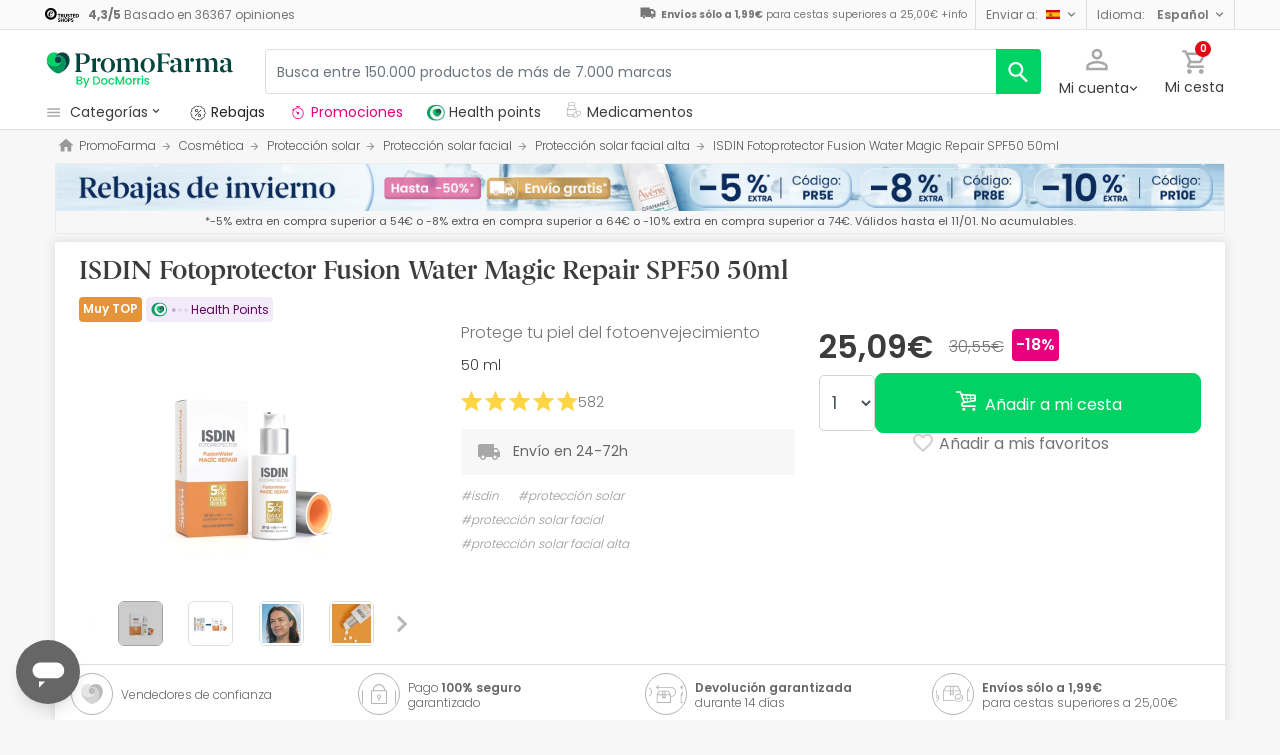

--- FILE ---
content_type: text/html; charset=UTF-8
request_url: https://www.promofarma.com/es/isdin-fotoprotector-fusion-water-magic-repair-spf50-50ml/p-72614
body_size: 67284
content:
<!DOCTYPE html>
<html lang="es">
<head>
    <script>
        if (window.location.protocol === 'https:' && !1) {
            var meta = document.createElement('meta');
            meta.httpEquiv = 'Content-Security-Policy';
            meta.content = 'upgrade-insecure-requests';
            document.head.appendChild(meta);
        }
    </script>
    <meta charset="UTF-8"/>
    <meta name="viewport" content="initial-scale=1.0, maximum-scale=1.0, minimum-scale=1.0, user-scalable=no, width=device-width">

    <title>ISDIN Fotoprotector Fusion Water Magic Repair SPF50 50ml | PromoFarma</title>
        <script>
    window.dataLayer = window.dataLayer || [];
    dataLayer.push({
        'language': "es",
        'locale': "es_ES",
        'country': "ES",
        'pageType': "product_page",
        'universal': true
    });

      function getDisplayMediaQuery() {
          const MOBILE_BREAKPOINT = '(max-width: 767px)';
          const TABLET_BREAKPOINT = '(min-width: 768px) and (max-width: 991px)';

          if (window.matchMedia && window.matchMedia(MOBILE_BREAKPOINT).matches) {
              return 'mobile';
          }
          if (window.matchMedia && window.matchMedia(TABLET_BREAKPOINT).matches) {
              return 'tablet';
          }
          return 'desktop';
      }

    function getCookie(cookieName) {
        const startsWithCookieName = (cookie) => cookie.trim().startsWith(`${cookieName}=`);
        const extractCookies = (cookies) => decodeURIComponent(cookies).split(';');
        const getValue = (cookie) => cookie ? cookie.substring(cookie.indexOf('=') + 1) : '';

        return getValue(extractCookies(document.cookie).find(startsWithCookieName));
    }

    function getUserIdFromCookie() {
        let userId = 0;

        const nvUid = getCookie('nv_uid');
        const pfUid = getCookie('pf_uid');

        if (nvUid && nvUid != 0 && nvUid != 'null') {
            userId = nvUid;
        } else if (pfUid && pfUid != 0) {
            userId = pfUid;
        }

        return userId;
    }

    function getNavigationType() {
        const { userAgent } = window.navigator;

        if (userAgent.includes('DocMorrisApp_iOS')) {
            return 'iosAppview';
        }

        if (userAgent.includes('DocMorrisApp_Android')) {
            return 'androidAppview';
        }

        return 'webview';
    }

    function getMd5Email() {
        let md5Email = null;
        const pfEmail = getCookie('pf_email');

        if (pfEmail && pfEmail !== '' && pfEmail !== 0 && pfEmail !== '0') {
            md5Email = pfEmail;
        }

        return md5Email;
    }

    dataLayer.push({
        'userId': getUserIdFromCookie(),
        'md5Email': getMd5Email(),
        'device': getDisplayMediaQuery(),
        'navigationType': getNavigationType()
    });
</script>


    <script>
        function CMPReady() {
            function handleCookieStatus(s){
                const value = !s.checkShowLayer().showWelcome
                document.cookie = `CMPAlertBoxClosed=${value}; path=/; domain=${getCookieDomainFromUrl()}`;
            };

            window.__cmp(
                "addEventListener",
                [
                    "consent",
                    function cmpConsentEvent(e, s) {
                        window.OptanonWrapper();

                        handleCookieStatus(s);
                    },
                    false,
                ],
                null
            );

            window.__cmp(
                "addEventListener",
                [
                    "settings",
                    function (e, s) {
                        
                    },
                    false,
                ],
                null
            );

            window.__cmp(
                "addEventListener",
                [
                    "consentscreen",
                    () => {
                                            },
                    false,
                ],
                null
            );
        }
    </script>

        
<script 
        async
        src="https://cdn.consentmanager.net/delivery/js/semiautomatic.min.js"
        data-cmp-ab="1"
        data-cmp-cdid="b8ae841522c61"
        data-cmp-host="d.delivery.consentmanager.net"
        data-cmp-cdn="cdn.consentmanager.net"
        data-cmp-codesrc="0"
        onload="CMPReady()">
</script>
            <!-- Google Tag Manager -->
        <script>(function(w,d,s,l,i){w[l]=w[l]||[];w[l].push({'gtm.start':
                    new Date().getTime(),event:'gtm.js'});var f=d.getElementsByTagName(s)[0],
                j=d.createElement(s),dl=l!='dataLayer'?'&l='+l:'';j.async=true;j.src=
                '//www.googletagmanager.com/gtm.js?id='+i+dl;f.parentNode.insertBefore(j,f);
            })(window,document,'script','dataLayer','GTM-RQ3X');</script>
        <!-- End Google Tag Manager -->
    
                <meta name="robots" content="index,follow">
                    <link rel="canonical" href="https://www.promofarma.com/es/isdin-fotoprotector-fusion-water-magic-repair-spf50-50ml/p-72614">
                                                <link rel="alternate" href="https://www.promofarma.com/en/isdin-fotoprotector-fusion-water-magic-repair-spf50-50ml/p-72614" hreflang="x-default"/>
                            <link rel="alternate" href="https://www.promofarma.com/da/isdin-fotoultra-50-spf-age-repair-50-ml-textura-light-isdin/p-72614" hreflang="da"/>
                            <link rel="alternate" href="https://www.promofarma.com/de/isdin-fotoprotector-fusion-water-magic-repair-spf50-50ml/p-72614" hreflang="de"/>
                            <link rel="alternate" href="https://www.promofarma.com/en/isdin-fotoprotector-fusion-water-magic-repair-spf50-50ml/p-72614" hreflang="en"/>
                            <link rel="alternate" href="https://www.promofarma.com/es/isdin-fotoprotector-fusion-water-magic-repair-spf50-50ml/p-72614" hreflang="es"/>
                            <link rel="alternate" href="https://www.docmorris.fr/fr/isdin-fotoprotector-fusion-water-magic-repair-spf50-50ml/p-72614" hreflang="fr"/>
                            <link rel="alternate" href="https://www.promofarma.com/it/isdin-fotoprotector-fusion-water-magic-repair-spf50-50ml/p-72614" hreflang="it"/>
                            <link rel="alternate" href="https://www.promofarma.com/nl/isdin-fotoprotector-fusion-water-magic-repair-spf50-50ml/p-72614" hreflang="nl"/>
                            <link rel="alternate" href="https://www.promofarma.com/pl/isdin-fotoprotector-fusion-water-magic-repair-spf50-50ml/p-72614" hreflang="pl"/>
                            <link rel="alternate" href="https://www.docmorris.pt/pt/isdin-fusion-water-magic-repair-spf50-50ml/p-72614" hreflang="pt"/>
                        
            <meta name="description" content="Descubre los productos de farmacia Isdin al mejor precio. ¡Compra online en PromoFarma y recibe el envío en 24-72h!">
        <meta name="apple-mobile-web-app-capable" content="yes"/>
    <meta name="apple-mobile-web-app-status-bar-style" content="black"/>
    <meta name="HandheldFriendly" content="True"/>
    <meta name="apple-touch-fullscreen" content="yes"/>

        <meta name="apple-itunes-app" content="app-id=930014447">

            <link rel="shortcut icon" href="https://www.promofarma.com/dist/images/favicon.ico?08f36cad" type="image/x-icon"/>
        <link rel="apple-touch-icon-precomposed" href="https://www.promofarma.com/dist/images/touch-icon-iphone-114.png?08f36cad"/>
        <link rel="apple-touch-icon" sizes="57x57" href="https://www.promofarma.com/dist/images/touch-icon-iphone-57.png?08f36cad"/>
        <link rel="apple-touch-icon" sizes="114x114" href="https://www.promofarma.com/dist/images/touch-icon-iphone-114.png?08f36cad"/>
        <link rel="apple-touch-icon" sizes="72x72" href="https://www.promofarma.com/dist/images/touch-icon-ipad-72.png?08f36cad"/>
        <link rel="apple-touch-icon" sizes="144x144" href="https://www.promofarma.com/dist/images/touch-icon-ipad-144.png?08f36cad"/>
    
        
                        <link as="image" rel="preload" href="https://statics.promofarma.com/static/promofarma/prod/product_images/mr/SWJDF_es_ES_primary_image_0.jpg" >
            
            <link as="font" rel="preload" href="https://www.promofarma.com/dist/font-sources/docmorris/DocMorris-Regular.woff2" type="font/woff2" crossorigin>
        <link as="font" rel="preload" href="https://www.promofarma.com/dist/font-sources/poppins/Poppins-Light.woff2" type="font/woff2" crossorigin>
        <link as="font" rel="preload" href="https://www.promofarma.com/dist/font-sources/poppins/Poppins-Regular.woff2" type="font/woff2" crossorigin>
        <link as="font" rel="preload" href="https://www.promofarma.com/dist/font-sources/poppins/Poppins-SemiBold.woff2" type="font/woff2" crossorigin>
        <link as="font" rel="preload" href="https://www.promofarma.com/dist/font-sources/poppins/Poppins-Bold.woff2" type="font/woff2" crossorigin>
    
            <link rel="preconnect" href="//pp.promofarma.com">
<link rel="preconnect" href="//cdn.consentmanager.net" crossorigin>
<link rel="preconnect" href="//try.abtasty.com" crossorigin>
<link rel="preconnect" href="//ariane.abtasty.com" crossorigin>
<link rel="preconnect" href="//www.datadoghq-browser-agent.com" crossorigin>
<link rel="preconnect" href="//www.googletagmanager.com" crossorigin>

    
            <script>
        (function(h,o,u,n,d) {
            h=h[d]=h[d]||{q:[],onReady:function(c){h.q.push(c)}}
            d=o.createElement(u);d.async=1;d.src=n
            n=o.getElementsByTagName(u)[0];n.parentNode.insertBefore(d,n)
        })(window,document,'script','https://www.datadoghq-browser-agent.com/datadog-rum-v4.js','DD_RUM')
        DD_RUM.onReady(function() {
            DD_RUM.init({
                clientToken: 'pubc17bde5578d910cf03b0ccc295604e25',
                applicationId: 'e62303a2-0db9-4f5f-99f5-19ddf40eab2b',
                site: 'datadoghq.eu',
                service: 'www.promofarma.com',
                sampleRate: 1,
                replaySampleRate: 0,
                trackInteractions: false,
            })
        })
    </script>
        <script>
    (function (i, s, o, g, r, a, m) {
        i[r] = i[r] || [], i["abtiming"] = 1 * new Date();
        a = s.createElement(o),
            m = s.getElementsByTagName(o)[0]; a.async = 1; a.src = g; m.parentNode.insertBefore(a, m)
    })(window, document, "script", "//try.abtasty.com/f8373b674031a8a273136ee857fc98f1.js", "_abtasty");

    (function( c, l, a, r, i, t, y ) {
      c[a] = c[a] || function() {
        (c[a].q = c[a].q || []).push( arguments );
      };
      t = l.createElement( r );
      t.async = 1;
      t.src = 'https://www.clarity.ms/tag/' + i;
      y = l.getElementsByTagName( r )[0];
      y.parentNode.insertBefore( t, y );
    })( window, document, 'clarity', 'script', 'bmyatqdrkt' );
</script>        <link rel="stylesheet" href="https://www.promofarma.com/dist/assets/1768551620521/productProfilePage.css"/>
</head>
<body id="product-profile"
      data-allow-otc="true"
      data-locale="es"
      data-user_locale="es"
      data-localization_slug="es"
      data-country="ES"
      data-user_country="ES"
      data-currency="EUR"
      data-user_currency="EUR"
      data-shipping_available="1"
      data-checkout_locale="es_ES"
      data-campaign = ""
      class="  pf ">

    <!-- Google Tag Manager (noscript) -->
    <noscript><iframe src="//www.googletagmanager.com/ns.html?id=GTM-RQ3X"
                      height="0" width="0" style="display:none;visibility:hidden"></iframe></noscript>
    <!-- End Google Tag Manager (noscript) -->

                    
    <div id="wrapper">
                  <div id="ToastWrapper"></div>
        
                    



<header id="header" class="navbar-nav navbar-default navbar-pf">
    <div class="sticky-header">
        <div class="topbar-header box-softwhite pf-color-darkgray text-center canvas-padding is-hiddenInSeachMobile">
            

<div class="row no-gutters content align-items-justify h-100">

            <div class="col text-left js-my-order-status-bar d-none">
            <a href="/es/account/index" class="align-middle">
                <i class="pficon-product-send i-size-16"></i>
                <span class="fsize-10 mx-1">Estado de mi pedido</span>
            </a>
        </div>
    
        <div class="col text-left js-verified-opinions-header " data-qa-ta="verifiedOpinionsHeader" >
                        <a href="/es/opiniones" class="align-middle" data-qa-ta="linkVerifiedOpinionsHeader">
                        <img
                alt="Trusted Shops"
                src="https://www.promofarma.com/dist/images/logos/trusted_shops_logo_header.png?08f36cad"
                srcset="https://www.promofarma.com/dist/images/logos/trusted_shops_logo_header.png?08f36cad 1x, https://www.promofarma.com/dist/images/logos/trusted_shops_logo_header@2x.png?08f36cad 2x"
                height="14"
        />

                    <span class="TextCaption Text--lowEmphasis ml-1">
                <span class="mr-1">
                    <strong><span itemprop="ratingValue" data-qa-ta="ratingValueHeader">4,3</span>/<span itemprop="bestRating" data-qa-ta="bestRatingHeader">5</span></strong>
                        Basado en <span itemprop="reviewCount" data-qa-ta="reviewCount" >36367</span> opiniones
                </span>
            </span>
            </a>
            </div>

      

                                       
            <div id="shipping-cost-header-bar" class="col-auto d-none d-lg-block px-2">
                <i class="pficon-van i-size-18"></i>

                    <span class="shipping-cost-text fsize-10">

                        <strong>Envíos sólo a 1,99€</strong> para cestas superiores a 25,00€
                        <span type="button" class="info-tooltip fsize-10" >
                            +info
                            <span class="info-tooltip-text" role="tooltip">Solo válido para farmacias españolas.</span>
                        </span>
                    </span>
            </div>
            
                <div class="col-auto d-none d-lg-block">
            <div class="nav-box">
                <div class="dropdown dropdown-dark location-settings-box py-1 py-lg-0">
    <a href="#" id="location-settings" class="dropdown-toggle" role="button" data-toggle="dropdown" aria-haspopup="true" aria-expanded="true" aria-label="country and currency selector" data-qa-ta="sendToCountry">
        <span class="TextCaption Text--lowEmphasis text-capitalize-first mr-2 my-1">Enviar a:</span><img class="flag flagborder js-flagBorder" width="14" height="9" src="https://www.promofarma.com/dist/images/flags/flag-ES.png?08f36cad">
    </a>
    <div class="dropdown-menu dropdown-menu-right shadowbox" name="country-select" aria-labelledby="location-settings" data-qa-ta="sendToCountryList">
                    <span class="dropdown-item text-capitalize-first" value="DE" data-country_id_cookie_key="shipping_country_id" data-country_id="2921044" data-preferred_country_cookie_key="preferred_country" data-langs="de,en" >Alemania</span>
                    <span class="dropdown-item text-capitalize-first" value="AT" data-country_id_cookie_key="shipping_country_id" data-country_id="2782113" data-preferred_country_cookie_key="preferred_country" data-langs="de,en" >Austria</span>
                    <span class="dropdown-item text-capitalize-first" value="BE" data-country_id_cookie_key="shipping_country_id" data-country_id="2802361" data-preferred_country_cookie_key="preferred_country" data-langs="nl,fr,en" >Bélgica</span>
                    <span class="dropdown-item text-capitalize-first" value="BG" data-country_id_cookie_key="shipping_country_id" data-country_id="732800" data-preferred_country_cookie_key="preferred_country" data-langs="bg,en" >Bulgaria</span>
                    <span class="dropdown-item text-capitalize-first" value="HR" data-country_id_cookie_key="shipping_country_id" data-country_id="3202326" data-preferred_country_cookie_key="preferred_country" data-langs="hr,en" >Croacia</span>
                    <span class="dropdown-item text-capitalize-first" value="DK" data-country_id_cookie_key="shipping_country_id" data-country_id="2623032" data-preferred_country_cookie_key="preferred_country" data-langs="da,en" >Dinamarca</span>
                    <span class="dropdown-item text-capitalize-first" value="SK" data-country_id_cookie_key="shipping_country_id" data-country_id="3057568" data-preferred_country_cookie_key="preferred_country" data-langs="sk,en" >Eslovaquia</span>
                    <span class="dropdown-item text-capitalize-first" value="SI" data-country_id_cookie_key="shipping_country_id" data-country_id="3190538" data-preferred_country_cookie_key="preferred_country" data-langs="sl,en" >Eslovenia</span>
                    <span class="dropdown-item text-capitalize-first" value="ES" data-country_id_cookie_key="shipping_country_id" data-country_id="2510769" data-preferred_country_cookie_key="preferred_country" data-langs="es,en" selected>España</span>
                    <span class="dropdown-item text-capitalize-first" value="EE" data-country_id_cookie_key="shipping_country_id" data-country_id="453733" data-preferred_country_cookie_key="preferred_country" data-langs="et,en" >Estonia</span>
                    <span class="dropdown-item text-capitalize-first" value="FI" data-country_id_cookie_key="shipping_country_id" data-country_id="660013" data-preferred_country_cookie_key="preferred_country" data-langs="fi,en" >Finlandia</span>
                    <span class="dropdown-item text-capitalize-first" value="FR" data-country_id_cookie_key="shipping_country_id" data-country_id="3017382" data-preferred_country_cookie_key="preferred_country" data-langs="fr" >Francia</span>
                    <span class="dropdown-item text-capitalize-first" value="GR" data-country_id_cookie_key="shipping_country_id" data-country_id="5157278" data-preferred_country_cookie_key="preferred_country" data-langs="el,en" >Grecia</span>
                    <span class="dropdown-item text-capitalize-first" value="HU" data-country_id_cookie_key="shipping_country_id" data-country_id="719819" data-preferred_country_cookie_key="preferred_country" data-langs="hu,en" >Hungría</span>
                    <span class="dropdown-item text-capitalize-first" value="IE" data-country_id_cookie_key="shipping_country_id" data-country_id="2963597" data-preferred_country_cookie_key="preferred_country" data-langs="en" >Irlanda</span>
                    <span class="dropdown-item text-capitalize-first" value="IT" data-country_id_cookie_key="shipping_country_id" data-country_id="3175395" data-preferred_country_cookie_key="preferred_country" data-langs="it,en" >Italia</span>
                    <span class="dropdown-item text-capitalize-first" value="LV" data-country_id_cookie_key="shipping_country_id" data-country_id="458258" data-preferred_country_cookie_key="preferred_country" data-langs="en" >Letonia</span>
                    <span class="dropdown-item text-capitalize-first" value="LT" data-country_id_cookie_key="shipping_country_id" data-country_id="597427" data-preferred_country_cookie_key="preferred_country" data-langs="en" >Lituania</span>
                    <span class="dropdown-item text-capitalize-first" value="LU" data-country_id_cookie_key="shipping_country_id" data-country_id="2960313" data-preferred_country_cookie_key="preferred_country" data-langs="en,fr" >Luxemburgo</span>
                    <span class="dropdown-item text-capitalize-first" value="MC" data-country_id_cookie_key="shipping_country_id" data-country_id="2993457" data-preferred_country_cookie_key="preferred_country" data-langs="en,fr" >Monaco</span>
                    <span class="dropdown-item text-capitalize-first" value="NL" data-country_id_cookie_key="shipping_country_id" data-country_id="2750405" data-preferred_country_cookie_key="preferred_country" data-langs="nl,en" >Países Bajos</span>
                    <span class="dropdown-item text-capitalize-first" value="PL" data-country_id_cookie_key="shipping_country_id" data-country_id="798544" data-preferred_country_cookie_key="preferred_country" data-langs="pl,en" >Polonia</span>
                    <span class="dropdown-item text-capitalize-first" value="PT" data-country_id_cookie_key="shipping_country_id" data-country_id="2264397" data-preferred_country_cookie_key="preferred_country" data-langs="pt" >Portugal</span>
                    <span class="dropdown-item text-capitalize-first" value="CZ" data-country_id_cookie_key="shipping_country_id" data-country_id="3077311" data-preferred_country_cookie_key="preferred_country" data-langs="en" >República Checa</span>
                    <span class="dropdown-item text-capitalize-first" value="RO" data-country_id_cookie_key="shipping_country_id" data-country_id="798549" data-preferred_country_cookie_key="preferred_country" data-langs="ro,en" >Romania</span>
                    <span class="dropdown-item text-capitalize-first" value="SE" data-country_id_cookie_key="shipping_country_id" data-country_id="2661886" data-preferred_country_cookie_key="preferred_country" data-langs="en" >Suecia</span>
                    <span class="dropdown-item text-capitalize-first" value="VA" data-country_id_cookie_key="shipping_country_id" data-country_id="5906004" data-preferred_country_cookie_key="preferred_country" data-langs="it,en" >Vaticano</span>
            </div>
</div>
            </div>
        </div>
                <div class="col-auto d-none d-lg-block">
            <div class="nav-box">
                <div class="dropdown dropdown-box dropdown-dark language-selector-box py-1 py-lg-0">
    <a href="#"
       id="language-selector"
            class="dropdown-toggle"
        role="button"
        data-toggle="dropdown"
        data-flip="false"
        aria-haspopup="true"
        aria-expanded="true"
        aria-label="language selector"
           data-qa-ta="languageSelector">
        <span class="TextCaption Text--lowEmphasis text-capitalize-first mr-2 my-1">Idioma:</span>
        <span class="TextCaption Text--highEmphasis text-capitalize-first js-languageSelected" data-qa-ta="languageSelected">
            Español
        </span>
    </a>
       <div class="dropdown-menu dropdown-menu-right shadowbox" aria-labelledby="language-selector">
                    <a href="#"
                class="dropdown-item text-capitalize-first"
                data-language="en"
                data-locale="en_US"
                data-language_name="English"
                data-localization_slug="en"
                data-preferred_language_cookie_key="preferred_language"
                data-qa-ta="languageOptions"
                 >
                English
            </a>
            </div>
    </div>
            </div>
        </div>
    </div>
        </div>
        <div class="main-header container-fluid canvas-padding">
            <div class="row no-gutters align-items-center">
                                    <div class="col-auto d-lg-none pl-4 pl-lg-0 is-hiddenInSeachMobile">
                        <button type="button" class="app-menu-button btn btn-link navbar-toggler collapsed" data-qa-ta="menuWebMobile">
                            <span class="WrapperSvg WrapperSvg-size24 border rounded-top rounded-bottom WrapperSvg-colorNeutral300 p-1 WrapperSvg-colorDarkgray--large" data-icon="menu">
                              <svg width="24" height="24" viewBox="0 0 24 24" fill="none" xmlns="http://www.w3.org/2000/svg">
<g clip-path="url(#clip0_2470_2767)">
<path d="M3 18H21V16H3V18ZM3 13H21V11H3V13ZM3 6V8H21V6H3Z" fill="#A8A8A8"/>
</g>
<defs>
<clipPath id="clip0_2470_2767">
<rect width="24" height="24" rx="4" fill="white"/>
</clipPath>
</defs>
</svg>

                            </span>
                            <span class="WrapperSvg WrapperSvg-size24 border rounded-top rounded-bottom p-1 WrapperSvg-colorNeutral300 WrapperSvg-colorDarkgray--large" data-icon="closed" style="display: none">
                              <svg xmlns="http://www.w3.org/2000/svg" viewBox="0 0 24 24"><path d="M0 0h24v24H0z" fill="none"/><path d="M22 4l-2-2-8 8-8-8-2 2 8 8-8 8 2 2 8-8 8 8 2-2-8-8z"/></svg>
                            </span>
                        </button>
                    </div>
                                <div class="col col-lg-auto is-hiddenInSeachMobile">
                                            
<div class="brand-area">
    <a class="navbar-brand pf-logo" href="/" title="PromoFarma">
    </a>
</div>                                    </div>
                <div class="order-lg-last col-auto pr-4 pr-lg-0 is-hiddenInSeachMobile">
                    <div class="tools">
                        <div class="row no-gutters">
                            <div class="col-auto d-lg-none">
                                <button class="btn btn-link js-chatbotBtn" aria-haspopup="true" aria-label="Chat">
                                    <span class="WrapperSvg WrapperSvg-size28 WrapperSvg-colorNeutral300 WrapperSvg-colorDarkgray--large">
                                      <svg width="32" height="32" viewBox="0 0 32 32" fill="none" xmlns="http://www.w3.org/2000/svg">
<g clip-path="url(#clip0_2432_5117)">
<path d="M14.6666 23.9998H17.3333V21.3332H14.6666V23.9998ZM16 2.6665C8.63996 2.6665 2.66663 8.63984 2.66663 15.9998C2.66663 23.3598 8.63996 29.3332 16 29.3332C23.36 29.3332 29.3333 23.3598 29.3333 15.9998C29.3333 8.63984 23.36 2.6665 16 2.6665ZM16 26.6665C10.12 26.6665 5.33329 21.8798 5.33329 15.9998C5.33329 10.1198 10.12 5.33317 16 5.33317C21.88 5.33317 26.6666 10.1198 26.6666 15.9998C26.6666 21.8798 21.88 26.6665 16 26.6665ZM16 7.99984C13.0533 7.99984 10.6666 10.3865 10.6666 13.3332H13.3333C13.3333 11.8665 14.5333 10.6665 16 10.6665C17.4666 10.6665 18.6666 11.8665 18.6666 13.3332C18.6666 15.9998 14.6666 15.6665 14.6666 19.9998H17.3333C17.3333 16.9998 21.3333 16.6665 21.3333 13.3332C21.3333 10.3865 18.9466 7.99984 16 7.99984Z"/>
</g>
<defs>
<clipPath id="clip0_2432_5117">
<rect width="32" height="32" fill="white"/>
</clipPath>
</defs>
</svg>

                                    </span>
                                </button>
                            </div>
                            <div class="col-auto">
                                <div class="flex-row align-items-center justify-content-end session-loggedout">
    <div class="dropdown mx-md-1">
        <button id="dropdown-loggedout" class="btn btn-link dropdown-toggle dropdown-toggle-icon" role="button"
                data-toggle="dropdown" aria-haspopup="true" aria-expanded="false" aria-label="user account" data-qa-ta="loggedOut">
            <span class="WrapperSvg WrapperSvg-colorNeutral300" data-icon="user-outline">
                 <svg fill="none" height="27" viewBox="0 0 22 22" width="22" xmlns="http://www.w3.org/2000/svg"><path d="m11 2.86671c1.5467 0 2.8 1.25333 2.8 2.8 0 1.54666-1.2533 2.8-2.8 2.8-1.54666 0-2.79999-1.25334-2.79999-2.8 0-1.54667 1.25333-2.8 2.79999-2.8zm0 11.99999c3.96 0 8.1333 1.9467 8.1333 2.8v1.4667h-16.26662v-1.4667c0-.8533 4.17333-2.8 8.13332-2.8zm0-14.533326c-2.94666 0-5.33332 2.386666-5.33332 5.333336 0 2.94666 2.38666 5.33329 5.33332 5.33329 2.9467 0 5.3333-2.38663 5.3333-5.33329 0-2.94667-2.3866-5.333336-5.3333-5.333336zm0 12.000026c-3.55999 0-10.666656 1.7866-10.666656 5.3333v4h21.333356v-4c0-3.5467-7.1067-5.3333-10.6667-5.3333z"/></svg>
            </span>
            <span class="TextContent--small text d-none d-lg-block">Mi cuenta</span>
        </button>
        <div class="dropdown-menu dropdown-menu-right p-4 text-center" aria-labelledby="dropdown-loggedout">
            <i class="dropdown-closer pficon-close i-size-15 js-dropdown-closer d-none" data-qa-ta="closerLoggedOutDropdown"></i>

            <div class="my-2">
                <div class="mt-2 mb-5">
                    <p><strong>Identifícate para una mejor experiencia</strong></p>
                    <a href="https://www.promofarma.com/es/login" class="Button Button--primary Button--small Button--fullwidth text-nowrap font-weight-bold js-loginBtn" data-qa-ta="topbarLoginAccess">
                        Iniciar sesión
                    </a>
                </div>
                <hr>
                <div class="mt-4 mb-1">
                    <p><strong>¿Es tu primera compra?</strong></p>
                    <a href="https://www.promofarma.com/es/login" class="Button Button--secondary Button--small Button--fullwidth js-signupBtn" data-qa-ta="topbarSignupAccess">
                                                <span>Crear cuenta con 5€ de regalo</span>
                    </a>
                </div>
            </div>
        </div>
    </div>
</div>
<div class="flex-row align-items-center justify-content-end session-loggedin" style="display:none!important">
    <div class="dropdown mx-md-1">
        <button href="#" id="dropdown-account" class="btn btn-link dropdown-toggle dropdown-toggle-icon" role="button"
            data-toggle="dropdown" aria-haspopup="true" data-qa-ta="loggedOut" aria-expanded="false" aria-label="user account">
            <span class="WrapperSvg WrapperSvg-colorNeutral300" data-icon="user-outline">
                 <svg fill="none" height="27" viewBox="0 0 22 22" width="22" xmlns="http://www.w3.org/2000/svg"><path d="m11 2.86671c1.5467 0 2.8 1.25333 2.8 2.8 0 1.54666-1.2533 2.8-2.8 2.8-1.54666 0-2.79999-1.25334-2.79999-2.8 0-1.54667 1.25333-2.8 2.79999-2.8zm0 11.99999c3.96 0 8.1333 1.9467 8.1333 2.8v1.4667h-16.26662v-1.4667c0-.8533 4.17333-2.8 8.13332-2.8zm0-14.533326c-2.94666 0-5.33332 2.386666-5.33332 5.333336 0 2.94666 2.38666 5.33329 5.33332 5.33329 2.9467 0 5.3333-2.38663 5.3333-5.33329 0-2.94667-2.3866-5.333336-5.3333-5.333336zm0 12.000026c-3.55999 0-10.666656 1.7866-10.666656 5.3333v4h21.333356v-4c0-3.5467-7.1067-5.3333-10.6667-5.3333z"/></svg>
            </span>
            <span class="text d-none d-lg-block">
            <span id="user-name" class="TextContent--small text-user-name text-truncate" data-qa-ta="nvName"></span>
        </span>
        </button>
        <div id="account-menu" class="dropdown-menu dropdown-menu-right"
            aria-labelledby="dropdown-account">

            <div class="Tiers-level-indicator">
                <div class="TiersEmpty">
    <div class="TiersEmpty-header"></div>
    <div class="TiersEmpty-progressbar">
        <div class="TiersEmpty-progressbar-small"></div>
        <div class="TiersEmpty-progressbar-medium"></div>
        <div class="TiersEmpty-progressbar-small"></div>
    </div>
</div>                <div class="TiersAndPointsSummary d-none">
                    <a class="SummaryBox" href="https://www.promofarma.com/es/user/wallet" data-qa-ta="myHealthPoints">
                        <div class="SummaryBox-inner">
                            <img src="/dist/images/svg/health-points-icon.svg" height="24" width="24" class="SummaryBox-logo">
                            <div class="Text--highEmphasis AmountPoints" id="user-points-html">
                                <svg version="1.1" id="L4" xmlns="http://www.w3.org/2000/svg" xmlns:xlink="http://www.w3.org/1999/xlink" viewBox="0 0 52 12" enable-background="new 0 0 0 0" xml:space="preserve">
  <circle fill="currentColor" stroke="none" cx="6" cy="6" r="6">
    <animate
      attributeName="opacity"
      dur="1s"
      values="0;1;0"
      repeatCount="indefinite"
      begin="0.1"/>    
  </circle>
  <circle fill="currentColor" stroke="none" cx="26" cy="6" r="6">
    <animate
      attributeName="opacity"
      dur="1s"
      values="0;1;0"
      repeatCount="indefinite" 
      begin="0.2"/>       
  </circle>
  <circle fill="currentColor" stroke="none" cx="46" cy="6" r="6">
    <animate
      attributeName="opacity"
      dur="1s"
      values="0;1;0"
      repeatCount="indefinite" 
      begin="0.3"/>     
  </circle>
</svg>
                            </div>
                            Health points
                        </div>
                        <dd class="MonetaryValue TextContent--medium Text--highEmphasis" id="user-amount-html">
                            <svg version="1.1" id="L4" xmlns="http://www.w3.org/2000/svg" xmlns:xlink="http://www.w3.org/1999/xlink" viewBox="0 0 52 12" enable-background="new 0 0 0 0" xml:space="preserve">
  <circle fill="currentColor" stroke="none" cx="6" cy="6" r="6">
    <animate
      attributeName="opacity"
      dur="1s"
      values="0;1;0"
      repeatCount="indefinite"
      begin="0.1"/>    
  </circle>
  <circle fill="currentColor" stroke="none" cx="26" cy="6" r="6">
    <animate
      attributeName="opacity"
      dur="1s"
      values="0;1;0"
      repeatCount="indefinite" 
      begin="0.2"/>       
  </circle>
  <circle fill="currentColor" stroke="none" cx="46" cy="6" r="6">
    <animate
      attributeName="opacity"
      dur="1s"
      values="0;1;0"
      repeatCount="indefinite" 
      begin="0.3"/>     
  </circle>
</svg>
                        </dd>
                    </a>
                    <div className="d-flex justify-content-evenly align-items-center flex-row">
                        <div class="Progressbar-tiers d-flex flex-row justify-content-between">
  <div class="d-flex Progressbar-tiers-currentLevel">Nivel<span class="Progressbar-tiers-currentLevel-number"></span></div>
  
  <div class="Progressbar-tiers-background"> 
    <div class="Progressbar-tiers-progress"></div>
    <div class="Progressbar-tiers-circle-container">
        <div class="Progressbar-tiers-circle"></div>
        <div class="Progressbar-tiers-circle"></div>
        <div class="Progressbar-tiers-circle"></div>
        <div class="Progressbar-tiers-circle"></div>
        <div class="Progressbar-tiers-circle"></div>
    </div>
  </div>
 
  <div class="d-flex flex-row Progressbar-tiers-nextLevel">
    <i class="pficon-padlock i-size-15"></i>
    Nivel<span class="Progressbar-tiers-nextLevel-number"></span>
  </div>
</div>                    </div>
                </div>

            </div>
            <a class="dropdown-item" href="https://www.promofarma.com/es/account/index"
            data-qa-ta="topbarDropdownIndex">Mis compras</a>
            <a class="dropdown-item" href="https://www.promofarma.com/es/account/purchased-products"
               data-qa-ta="topbarDropdownPurchaseAgain">Volver a comprar</a>
                        <a class="dropdown-item" href="https://www.promofarma.com/es/account/favorites"
            data-qa-ta="topbarDropdownFavorites">Favoritos</a>
                        <a class="dropdown-item" href="https://www.promofarma.com/es/account/profile"
            data-qa-ta="topbarDropdownProfile">Datos personales</a>
            <a class="dropdown-item" href="https://www.promofarma.com/es/account/emails"
            data-qa-ta="topbarDropdownEmails">Preferencias de comunicación</a>
            <a class="dropdown-item" href="https://www.promofarma.com/es/addresses"
            data-qa-ta="topbarDropdownAddresses">Direcciones de envío</a>
            <a class="dropdown-item" href="https://www.promofarma.com/es/account/cards"
            data-qa-ta="topbarDropdownCards">Métodos de pago</a>
            <a class="dropdown-item" href="https://www.promofarma.com/es/account/rewards"
            data-qa-ta="topbarDropdownReward">Códigos promocionales</a>
                        <a class="dropdown-item" href="https://www.promofarma.com/es/user/wallet"
                data-qa-ta="topbarDropdownWallet"> Health points</a>
                        <a class="dropdown-item item-logout py-2 border-top" href="https://www.promofarma.com/es/logout"
                data-qa-ta="topbarDropdownLogout">
                <i class="pficon-power mr-1"></i> Cerrar sesión
            </a>
        </div>
    </div>
</div>
                            </div>
                            <div class="col-auto">
                                <button
                                  id="user-cart"
                                  class="btn btn-link"
                                  role="button"
                                  data-qa-ta="topbarCartComprar"
                                >
                                    <div class="iconbadge-box" data-qa-ta="cartOpenButton">
                                        <span class="WrapperSvg WrapperSvg-size24 WrapperSvg-colorNeutral300" aria-hidden="true" data-icon="cart">
                                          <svg width="27" height="28" viewBox="0 0 27 28" fill="none" xmlns="http://www.w3.org/2000/svg">
<path d="M19.7333 15.3333C20.7333 15.3333 21.6133 14.7866 22.0667 13.96L26.84 5.30663C27.3333 4.42663 26.6933 3.33329 25.68 3.33329H5.94668L4.69334 0.666626H0.333344V3.33329H3.00001L7.80001 13.4533L6.00001 16.7066C5.02668 18.4933 6.30668 20.6666 8.33334 20.6666H24.3333V18H8.33334L9.80001 15.3333H19.7333ZM7.21334 5.99996H23.4133L19.7333 12.6666H10.3733L7.21334 5.99996ZM8.33334 22C6.86668 22 5.68001 23.2 5.68001 24.6666C5.68001 26.1333 6.86668 27.3333 8.33334 27.3333C9.80001 27.3333 11 26.1333 11 24.6666C11 23.2 9.80001 22 8.33334 22ZM21.6667 22C20.2 22 19.0133 23.2 19.0133 24.6666C19.0133 26.1333 20.2 27.3333 21.6667 27.3333C23.1333 27.3333 24.3333 26.1333 24.3333 24.6666C24.3333 23.2 23.1333 22 21.6667 22Z"/>
</svg>

                                        </span>  
                                        <span id="cart-item-counter" class="badge badge-pill badge-danger"></span>
                                    </div>
                                    <span class="TextContent--small d-none d-lg-block">Mi cesta</span>
                                </button>
                            </div>
                        </div>
                    </div>
                </div>
                <div class="col-lg">
                    <form id="search-bar" autocomplete="off" action="/es/search">
    <div class="row no-gutters align-items-center RowSearchBar">
        <div class="col-auto is-visibleInSearchMobile">
            <button class="CloseSearchMode btn btn-link ml-1 js-closeSearchMode" type="button">
                <span class="WrapperSvg WrapperSvg-size24 WrapperSvg-colorNeutral300" aria-hidden="true" data-icon="cart">
                    <svg xmlns="http://www.w3.org/2000/svg" viewBox="0 0 24 24"><path d="M0,0H24V24H0Z" fill="none"/><path d="M12,22l1.76-1.76-7-7H22v-2.5H6.79l7-7L12,2,2,12Z"/></svg>

                </span> 
            </button>
        </div>
        <div id="search-bar-input-group" class="col searchbar input-group px-4 px-lg-0">
                                        
            <input id="search-bar-input" type="text" class="TextContent--small Text--lowEmphasis form-control text-truncate border" placeholder="Busca entre 150.000 productos de más de 7.000 marcas"
                    value="" name="q" data-qa-ta="topbarSearchInputText"
                    maxlength="75">
                        
            <div class="input-group-append WrapperSearchButtons">
                <button class="TextButton px-3 py-2 ClearSearchText js-clearSearch" type="button" data-qa-ta="clearSearch" style="display:none;" aria-hidden="true">
                    <span class="WrapperSvg WrapperSvg-size10 WrapperSvg-colorNeutral300" data-icon="close">
                        <svg xmlns="http://www.w3.org/2000/svg" viewBox="0 0 24 24"><path d="M0 0h24v24H0z" fill="none"/><path d="M22 4l-2-2-8 8-8-8-2 2 8 8-8 8 2 2 8-8 8 8 2-2-8-8z"/></svg>
                    </span>
                </button>
                <button id="search-button" name="search_button" type="submit" class="btn btn-light py-0" data-qa-ta="topbarSearchButton" aria-label="search">
                    <span class="js-search-icon-cta">
                        <span class="WrapperSvg WrapperSvg-size24 WrapperSvg-colorWhite" data-icon="search">
                        <svg xmlns="http://www.w3.org/2000/svg" viewBox="0 0 24 24"><path d="M0 0h24v24H0z" fill="none"/><path d="M21.24 20.07l-5.81-5.81a7.45 7.45 0 10-1.73 1.47l5.94 5.94a1.13 1.13 0 001.6-1.6zM4.52 9.41a5.32 5.32 0 115.32 5.32 5.32 5.32 0 01-5.32-5.32z"/></svg>
                        </span>
                    </span>
                </button>
            </div>
        </div>
    </div>
    
    <div id="top-trends-vue"></div>
</form>
                </div>
            </div>
        </div>
        <div class="d-flex align-items-baseline">
                            <div id="hover-menu-area" class="d-block d-lg-inline-block canvas-padding pr-xl-6" data-qa-ta="hoverMenuArea">
                    <div class="menu-toggler d-none d-lg-block" name="menu-desktop-toggler">
                        <span class="WrapperSvg WrapperSvg-size17 mr-1">
                        <svg width="24" height="24" viewBox="0 0 24 24" fill="none" xmlns="http://www.w3.org/2000/svg">
<g clip-path="url(#clip0_2470_2767)">
<path d="M3 18H21V16H3V18ZM3 13H21V11H3V13ZM3 6V8H21V6H3Z" fill="#A8A8A8"/>
</g>
<defs>
<clipPath id="clip0_2470_2767">
<rect width="24" height="24" rx="4" fill="white"/>
</clipPath>
</defs>
</svg>

                        </span>
                        <span class="TextContent--small text text-capitalize-first">categorías<i class="pficon-keyboard-arrow-down ml-1"></i></span>
                    </div>
                    
<div id="menu" class="navbar-collapse collapse align-items-stretch" data-qa-ta="dropDownMenu">
                            <div class="box-softwhite text-right px-1 border-bottom d-lg-none selectors-mobile-js">
                <div class="row gutter-10">
                                            <div class="col text-center border-right">
                            <div class="dropdown dropdown-dark location-settings-box py-1 py-lg-0">
    <a href="#" id="mobile-location-settings" class="dropdown-toggle" role="button" data-toggle="dropdown" aria-haspopup="true" aria-expanded="true" aria-label="country and currency selector" data-qa-ta="sendToCountry">
        <span class="TextCaption Text--lowEmphasis text-capitalize-first mr-2 my-1">Enviar a:</span><img class="flag flagborder js-flagBorder" width="14" height="9" src="https://www.promofarma.com/dist/images/flags/flag-ES.png?08f36cad">
    </a>
    <div class="dropdown-menu dropdown-menu-right shadowbox" name="country-select" aria-labelledby="mobile-location-settings" data-qa-ta="sendToCountryList">
                    <span class="dropdown-item text-capitalize-first" value="DE" data-country_id_cookie_key="shipping_country_id" data-country_id="2921044" data-preferred_country_cookie_key="preferred_country" data-langs="de,en" >Alemania</span>
                    <span class="dropdown-item text-capitalize-first" value="AT" data-country_id_cookie_key="shipping_country_id" data-country_id="2782113" data-preferred_country_cookie_key="preferred_country" data-langs="de,en" >Austria</span>
                    <span class="dropdown-item text-capitalize-first" value="BE" data-country_id_cookie_key="shipping_country_id" data-country_id="2802361" data-preferred_country_cookie_key="preferred_country" data-langs="nl,fr,en" >Bélgica</span>
                    <span class="dropdown-item text-capitalize-first" value="BG" data-country_id_cookie_key="shipping_country_id" data-country_id="732800" data-preferred_country_cookie_key="preferred_country" data-langs="bg,en" >Bulgaria</span>
                    <span class="dropdown-item text-capitalize-first" value="HR" data-country_id_cookie_key="shipping_country_id" data-country_id="3202326" data-preferred_country_cookie_key="preferred_country" data-langs="hr,en" >Croacia</span>
                    <span class="dropdown-item text-capitalize-first" value="DK" data-country_id_cookie_key="shipping_country_id" data-country_id="2623032" data-preferred_country_cookie_key="preferred_country" data-langs="da,en" >Dinamarca</span>
                    <span class="dropdown-item text-capitalize-first" value="SK" data-country_id_cookie_key="shipping_country_id" data-country_id="3057568" data-preferred_country_cookie_key="preferred_country" data-langs="sk,en" >Eslovaquia</span>
                    <span class="dropdown-item text-capitalize-first" value="SI" data-country_id_cookie_key="shipping_country_id" data-country_id="3190538" data-preferred_country_cookie_key="preferred_country" data-langs="sl,en" >Eslovenia</span>
                    <span class="dropdown-item text-capitalize-first" value="ES" data-country_id_cookie_key="shipping_country_id" data-country_id="2510769" data-preferred_country_cookie_key="preferred_country" data-langs="es,en" selected>España</span>
                    <span class="dropdown-item text-capitalize-first" value="EE" data-country_id_cookie_key="shipping_country_id" data-country_id="453733" data-preferred_country_cookie_key="preferred_country" data-langs="et,en" >Estonia</span>
                    <span class="dropdown-item text-capitalize-first" value="FI" data-country_id_cookie_key="shipping_country_id" data-country_id="660013" data-preferred_country_cookie_key="preferred_country" data-langs="fi,en" >Finlandia</span>
                    <span class="dropdown-item text-capitalize-first" value="FR" data-country_id_cookie_key="shipping_country_id" data-country_id="3017382" data-preferred_country_cookie_key="preferred_country" data-langs="fr" >Francia</span>
                    <span class="dropdown-item text-capitalize-first" value="GR" data-country_id_cookie_key="shipping_country_id" data-country_id="5157278" data-preferred_country_cookie_key="preferred_country" data-langs="el,en" >Grecia</span>
                    <span class="dropdown-item text-capitalize-first" value="HU" data-country_id_cookie_key="shipping_country_id" data-country_id="719819" data-preferred_country_cookie_key="preferred_country" data-langs="hu,en" >Hungría</span>
                    <span class="dropdown-item text-capitalize-first" value="IE" data-country_id_cookie_key="shipping_country_id" data-country_id="2963597" data-preferred_country_cookie_key="preferred_country" data-langs="en" >Irlanda</span>
                    <span class="dropdown-item text-capitalize-first" value="IT" data-country_id_cookie_key="shipping_country_id" data-country_id="3175395" data-preferred_country_cookie_key="preferred_country" data-langs="it,en" >Italia</span>
                    <span class="dropdown-item text-capitalize-first" value="LV" data-country_id_cookie_key="shipping_country_id" data-country_id="458258" data-preferred_country_cookie_key="preferred_country" data-langs="en" >Letonia</span>
                    <span class="dropdown-item text-capitalize-first" value="LT" data-country_id_cookie_key="shipping_country_id" data-country_id="597427" data-preferred_country_cookie_key="preferred_country" data-langs="en" >Lituania</span>
                    <span class="dropdown-item text-capitalize-first" value="LU" data-country_id_cookie_key="shipping_country_id" data-country_id="2960313" data-preferred_country_cookie_key="preferred_country" data-langs="en,fr" >Luxemburgo</span>
                    <span class="dropdown-item text-capitalize-first" value="MC" data-country_id_cookie_key="shipping_country_id" data-country_id="2993457" data-preferred_country_cookie_key="preferred_country" data-langs="en,fr" >Monaco</span>
                    <span class="dropdown-item text-capitalize-first" value="NL" data-country_id_cookie_key="shipping_country_id" data-country_id="2750405" data-preferred_country_cookie_key="preferred_country" data-langs="nl,en" >Países Bajos</span>
                    <span class="dropdown-item text-capitalize-first" value="PL" data-country_id_cookie_key="shipping_country_id" data-country_id="798544" data-preferred_country_cookie_key="preferred_country" data-langs="pl,en" >Polonia</span>
                    <span class="dropdown-item text-capitalize-first" value="PT" data-country_id_cookie_key="shipping_country_id" data-country_id="2264397" data-preferred_country_cookie_key="preferred_country" data-langs="pt" >Portugal</span>
                    <span class="dropdown-item text-capitalize-first" value="CZ" data-country_id_cookie_key="shipping_country_id" data-country_id="3077311" data-preferred_country_cookie_key="preferred_country" data-langs="en" >República Checa</span>
                    <span class="dropdown-item text-capitalize-first" value="RO" data-country_id_cookie_key="shipping_country_id" data-country_id="798549" data-preferred_country_cookie_key="preferred_country" data-langs="ro,en" >Romania</span>
                    <span class="dropdown-item text-capitalize-first" value="SE" data-country_id_cookie_key="shipping_country_id" data-country_id="2661886" data-preferred_country_cookie_key="preferred_country" data-langs="en" >Suecia</span>
                    <span class="dropdown-item text-capitalize-first" value="VA" data-country_id_cookie_key="shipping_country_id" data-country_id="5906004" data-preferred_country_cookie_key="preferred_country" data-langs="it,en" >Vaticano</span>
            </div>
</div>
                        </div>
                                        <div class="col text-center">
                        <div class="dropdown dropdown-box dropdown-dark language-selector-box py-1 py-lg-0">
    <a href="#"
       id="mobile-language-selector"
            class="dropdown-toggle"
        role="button"
        data-toggle="dropdown"
        data-flip="false"
        aria-haspopup="true"
        aria-expanded="true"
        aria-label="language selector"
           data-qa-ta="languageSelector">
        <span class="TextCaption Text--lowEmphasis text-capitalize-first mr-2 my-1">Idioma:</span>
        <span class="TextCaption Text--highEmphasis text-capitalize-first js-languageSelected" data-qa-ta="languageSelected">
            Español
        </span>
    </a>
       <div class="dropdown-menu dropdown-menu-right shadowbox" aria-labelledby="mobile-language-selector">
                    <a href="#"
                class="dropdown-item text-capitalize-first"
                data-language="en"
                data-locale="en_US"
                data-language_name="English"
                data-localization_slug="en"
                data-preferred_language_cookie_key="preferred_language"
                data-qa-ta="languageOptions"
                 >
                English
            </a>
            </div>
    </div>
                    </div>
                </div>
            </div>
                        
    <ul id="categories-accordion" class="list-unstyled pf-accordion-multilink">
                    <li class="menu-item"> 
                <a class="menu-item-link menu-item-link-neutral_500 txtbox text-truncate text-decoration-none Menu_rebajas " href="https://www.promofarma.com/es/l/rebajas" data-qa-ta="firstSectionMenu">
                                    <img class="image image-color" src="https://statics.promofarma.com/static/promofarma/prod/cms/images/1qfj8buv5vd.png" alt="Rebajas" />
                                    <span class="menu-item-text  
                    menu-item-text_neutral_500
                    font-weight-normal">Rebajas</span>
                </a>
            </li>
                    <li class="menu-item"> 
                <a class="menu-item-link menu-item-link-interferer_magenta txtbox text-truncate text-decoration-none Menu_Promos_ES " href="https://www.promofarma.com/es/promociones-activas/l-40731" data-qa-ta="firstSectionMenu">
                                    <img class="image image-color" src="https://statics.promofarma.com/static/promofarma/prod/cms/images/0jxznxonwrz.svg" alt="Promociones" />
                                    <span class="menu-item-text  
                    menu-item-text_interferer_magenta
                    font-weight-normal">Promociones</span>
                </a>
            </li>
                    <li class="menu-item"> 
                <a class="menu-item-link  txtbox text-truncate text-decoration-none Menu_Kbeauty_ES " href="https://www.promofarma.com/es/cosmetica-coreana/l-2009607" data-qa-ta="firstSectionMenu">
                                    <img class="image image-color" src="https://statics.promofarma.com/static/promofarma/prod/cms/images/ro2clhfat9.png" alt="Cosmética coreana" />
                                    <span class="menu-item-text  
                    
                    font-weight-normal">Cosmética coreana</span>
                </a>
            </li>
        
                                                                                                                
                <li class="menu-item accordion-group ">
                                        <div id="heading-collapse-0" class="accordion-heading">
                        <a class="menu-item-link txtbox text-truncate " 
                            href="https://www.promofarma.com/medicamentos"
                            data-qa-ta="categoryLink" 
                            data-text="Medicamentos"
                                                            data-datatest="header_catButton2"
                                                        >
                                                        <i class="pficon-medicines"></i>
                            <span class="item-name">Medicamentos</span>
                        </a>
                                                    <a class="accordion-toggle toggleicon collapsed d-lg-none" data-toggle="collapse" data-target="#menu-body-collapse-0" aria-expanded="true"
                               aria-controls="menu-body-collapse-0" data-qa-ta="displaySubcategories" data-text="Medicamentos">
                                <span class="pf-color-green"></span>
                            </a>
                                            </div>
                                            <div id="menu-body-collapse-0" class="accordion-body collapse d-lg-none" aria-labelledby="heading-collapse-0" data-parent="#categories-accordion">
                            <div class="delimited-container">
                                <div class="row no-gutters">

                                                                                                                <div class="sbm-subcategories w-100">
                                            <ul class="list-unstyled">
                                                <li class="category-item level-0 text-left">
                                                    <a href="https://www.promofarma.com/medicamentos" rel="nofollow">Todo medicamentos</a>
                                                </li>
                                                                                                    <li class="category-item text-left">
                                                        <a href="https://www.promofarma.com/medicamentos/alergia" data-qa-ta="subCategory">Alergia</a>
                                                    </li>
                                                                                                    <li class="category-item text-left">
                                                        <a href="https://www.promofarma.com/medicamentos/analgesicos-y-antiinflamatorios" data-qa-ta="subCategory">Analgésicos y antiinflamatorios</a>
                                                    </li>
                                                                                                    <li class="category-item text-left">
                                                        <a href="https://www.promofarma.com/medicamentos/cabello" data-qa-ta="subCategory">Cabello</a>
                                                    </li>
                                                                                                    <li class="category-item text-left">
                                                        <a href="https://www.promofarma.com/medicamentos/control-de-peso" data-qa-ta="subCategory">Control de peso</a>
                                                    </li>
                                                                                                    <li class="category-item text-left">
                                                        <a href="https://www.promofarma.com/medicamentos/cuidado-circulatorio" data-qa-ta="subCategory">Cuidado circulatorio</a>
                                                    </li>
                                                                                                    <li class="category-item text-left">
                                                        <a href="https://www.promofarma.com/medicamentos/cuidado-del-oido" data-qa-ta="subCategory">Cuidado del oído</a>
                                                    </li>
                                                                                                    <li class="category-item text-left">
                                                        <a href="https://www.promofarma.com/medicamentos/cuidado-vias-respiratorias" data-qa-ta="subCategory">Cuidado vías respiratorias</a>
                                                    </li>
                                                                                                    <li class="category-item text-left">
                                                        <a href="https://www.promofarma.com/medicamentos/dejar-de-fumar" data-qa-ta="subCategory">Dejar de fumar</a>
                                                    </li>
                                                                                                    <li class="category-item text-left">
                                                        <a href="https://www.promofarma.com/medicamentos/ginecologicos-y-salud-sexual" data-qa-ta="subCategory">Ginecológicos y salud sexual</a>
                                                    </li>
                                                                                                    <li class="category-item text-left">
                                                        <a href="https://www.promofarma.com/medicamentos/hemorroides" data-qa-ta="subCategory">Hemorroides</a>
                                                    </li>
                                                                                                    <li class="category-item text-left">
                                                        <a href="https://www.promofarma.com/medicamentos/homeopatia" data-qa-ta="subCategory">Homeopatía</a>
                                                    </li>
                                                                                                    <li class="category-item text-left">
                                                        <a href="https://www.promofarma.com/medicamentos/huesos-y-articulaciones" data-qa-ta="subCategory">Huesos y articulaciones</a>
                                                    </li>
                                                                                                    <li class="category-item text-left">
                                                        <a href="https://www.promofarma.com/medicamentos/infantil" data-qa-ta="subCategory">Infantil</a>
                                                    </li>
                                                                                                    <li class="category-item text-left">
                                                        <a href="https://www.promofarma.com/medicamentos/molestias-gastrointestinales" data-qa-ta="subCategory">Molestias gastrointestinales</a>
                                                    </li>
                                                                                                    <li class="category-item text-left">
                                                        <a href="https://www.promofarma.com/medicamentos/piel-y-unas" data-qa-ta="subCategory">Piel y uñas</a>
                                                    </li>
                                                                                                    <li class="category-item text-left">
                                                        <a href="https://www.promofarma.com/medicamentos/salud-bucodental" data-qa-ta="subCategory">Salud bucodental</a>
                                                    </li>
                                                                                                    <li class="category-item text-left">
                                                        <a href="https://www.promofarma.com/medicamentos/salud-ocular" data-qa-ta="subCategory">Salud ocular</a>
                                                    </li>
                                                                                                    <li class="category-item text-left">
                                                        <a href="https://www.promofarma.com/medicamentos/sistema-nervioso" data-qa-ta="subCategory">Sistema nervioso</a>
                                                    </li>
                                                                                                    <li class="category-item text-left">
                                                        <a href="https://www.promofarma.com/medicamentos/vitaminas-minerales-y-suplementos" data-qa-ta="subCategory">Vitaminas, minerales y suplementos</a>
                                                    </li>
                                                                                            </ul>
                                        </div>
                                                                    </div>
                            </div>
                        </div>
                                    </li>
                                                                                                                            
                <li class="menu-item accordion-group ">
                                        <div id="heading-collapse-1" class="accordion-heading">
                        <a class="menu-item-link txtbox text-truncate " 
                            href="https://www.promofarma.com/cosmetica"
                            data-qa-ta="categoryLink" 
                            data-text="Cosm&#x00E9;tica"
                                                        >
                                                        <i class="pficon-beauty"></i>
                            <span class="item-name">Cosmética</span>
                        </a>
                                                    <a class="accordion-toggle toggleicon collapsed d-lg-none" data-toggle="collapse" data-target="#menu-body-collapse-1" aria-expanded="true"
                               aria-controls="menu-body-collapse-1" data-qa-ta="displaySubcategories" data-text="Cosm&#x00E9;tica">
                                <span class="pf-color-green"></span>
                            </a>
                                            </div>
                                            <div id="menu-body-collapse-1" class="accordion-body collapse d-lg-none" aria-labelledby="heading-collapse-1" data-parent="#categories-accordion">
                            <div class="delimited-container">
                                <div class="row no-gutters">

                                                                                                                <div class="sbm-subcategories w-100">
                                            <ul class="list-unstyled">
                                                <li class="category-item level-0 text-left">
                                                    <a href="https://www.promofarma.com/cosmetica" rel="nofollow">Todo cosmética</a>
                                                </li>
                                                                                                    <li class="category-item text-left">
                                                        <a href="https://www.promofarma.com/cosmetica/cosmetica-corporal" data-qa-ta="subCategory">Cosmética Corporal</a>
                                                    </li>
                                                                                                    <li class="category-item text-left">
                                                        <a href="https://www.promofarma.com/cosmetica/cuello-y-escote" data-qa-ta="subCategory">Cuello y Escote</a>
                                                    </li>
                                                                                                    <li class="category-item text-left">
                                                        <a href="https://www.promofarma.com/cosmetica/facial" data-qa-ta="subCategory">Facial</a>
                                                    </li>
                                                                                                    <li class="category-item text-left">
                                                        <a href="https://www.promofarma.com/cosmetica/hombre" data-qa-ta="subCategory">Hombre</a>
                                                    </li>
                                                                                                    <li class="category-item text-left">
                                                        <a href="https://www.promofarma.com/cosmetica/labial" data-qa-ta="subCategory">Labial</a>
                                                    </li>
                                                                                                    <li class="category-item text-left">
                                                        <a href="https://www.promofarma.com/cosmetica/ojos" data-qa-ta="subCategory">Ojos</a>
                                                    </li>
                                                                                                    <li class="category-item text-left">
                                                        <a href="https://www.promofarma.com/cosmetica/proteccion-solar" data-qa-ta="subCategory">Protección solar</a>
                                                    </li>
                                                                                            </ul>
                                        </div>
                                                                    </div>
                            </div>
                        </div>
                                    </li>
                                                                                                                            
                <li class="menu-item accordion-group ">
                                        <div id="heading-collapse-2" class="accordion-heading">
                        <a class="menu-item-link txtbox text-truncate " 
                            href="https://www.promofarma.com/salud"
                            data-qa-ta="categoryLink" 
                            data-text="Salud"
                                                        >
                                                        <i class="pficon-health"></i>
                            <span class="item-name">Salud</span>
                        </a>
                                                    <a class="accordion-toggle toggleicon collapsed d-lg-none" data-toggle="collapse" data-target="#menu-body-collapse-2" aria-expanded="true"
                               aria-controls="menu-body-collapse-2" data-qa-ta="displaySubcategories" data-text="Salud">
                                <span class="pf-color-green"></span>
                            </a>
                                            </div>
                                            <div id="menu-body-collapse-2" class="accordion-body collapse d-lg-none" aria-labelledby="heading-collapse-2" data-parent="#categories-accordion">
                            <div class="delimited-container">
                                <div class="row no-gutters">

                                                                                                                <div class="sbm-subcategories w-100">
                                            <ul class="list-unstyled">
                                                <li class="category-item level-0 text-left">
                                                    <a href="https://www.promofarma.com/salud" rel="nofollow">Todo salud</a>
                                                </li>
                                                                                                    <li class="category-item text-left">
                                                        <a href="https://www.promofarma.com/salud/aparatos-medicion" data-qa-ta="subCategory">Aparatos Medición</a>
                                                    </li>
                                                                                                    <li class="category-item text-left">
                                                        <a href="https://www.promofarma.com/salud/aromaterapia" data-qa-ta="subCategory">Aromaterapia</a>
                                                    </li>
                                                                                                    <li class="category-item text-left">
                                                        <a href="https://www.promofarma.com/salud/botiquin" data-qa-ta="subCategory">Botiquín</a>
                                                    </li>
                                                                                                    <li class="category-item text-left">
                                                        <a href="https://www.promofarma.com/salud/cuidado-circulatorio" data-qa-ta="subCategory">Cuidado Circulatorio</a>
                                                    </li>
                                                                                                    <li class="category-item text-left">
                                                        <a href="https://www.promofarma.com/salud/cuidado-digestivo" data-qa-ta="subCategory">Cuidado Digestivo</a>
                                                    </li>
                                                                                                    <li class="category-item text-left">
                                                        <a href="https://www.promofarma.com/salud/cuidado-muscular" data-qa-ta="subCategory">Cuidado Muscular</a>
                                                    </li>
                                                                                                    <li class="category-item text-left">
                                                        <a href="https://www.promofarma.com/salud/cuidado-oseo" data-qa-ta="subCategory">Cuidado Oseo</a>
                                                    </li>
                                                                                                    <li class="category-item text-left">
                                                        <a href="https://www.promofarma.com/salud/cuidado-piel" data-qa-ta="subCategory">Cuidado Piel</a>
                                                    </li>
                                                                                                    <li class="category-item text-left">
                                                        <a href="https://www.promofarma.com/salud/cuidado-respiratorio" data-qa-ta="subCategory">Cuidado Respiratorio</a>
                                                    </li>
                                                                                                    <li class="category-item text-left">
                                                        <a href="https://www.promofarma.com/salud/cuidado-sistema-urinario" data-qa-ta="subCategory">Cuidado Sistema Urinario</a>
                                                    </li>
                                                                                                    <li class="category-item text-left">
                                                        <a href="https://www.promofarma.com/salud/deportes" data-qa-ta="subCategory">Deportes</a>
                                                    </li>
                                                                                                    <li class="category-item text-left">
                                                        <a href="https://www.promofarma.com/salud/estado-de-animo" data-qa-ta="subCategory">Estado de Ánimo</a>
                                                    </li>
                                                                                                    <li class="category-item text-left">
                                                        <a href="https://www.promofarma.com/salud/infusiones" data-qa-ta="subCategory">Infusiones</a>
                                                    </li>
                                                                                                    <li class="category-item text-left">
                                                        <a href="https://www.promofarma.com/salud/oidos" data-qa-ta="subCategory">Oídos</a>
                                                    </li>
                                                                                                    <li class="category-item text-left">
                                                        <a href="https://www.promofarma.com/salud/productos-oncologicos" data-qa-ta="subCategory">Productos Oncológicos</a>
                                                    </li>
                                                                                                    <li class="category-item text-left">
                                                        <a href="https://www.promofarma.com/salud/salud-sexual" data-qa-ta="subCategory">Salud Sexual</a>
                                                    </li>
                                                                                                    <li class="category-item text-left">
                                                        <a href="https://www.promofarma.com/salud/salud-de-la-mujer" data-qa-ta="subCategory">Salud de la Mujer</a>
                                                    </li>
                                                                                                    <li class="category-item text-left">
                                                        <a href="https://www.promofarma.com/salud/servicios" data-qa-ta="subCategory">Servicios</a>
                                                    </li>
                                                                                                    <li class="category-item text-left">
                                                        <a href="https://www.promofarma.com/salud/tests-y-analisis" data-qa-ta="subCategory">Tests y Análisis</a>
                                                    </li>
                                                                                                    <li class="category-item text-left">
                                                        <a href="https://www.promofarma.com/salud/vitaminas" data-qa-ta="subCategory">Vitaminas</a>
                                                    </li>
                                                                                            </ul>
                                        </div>
                                                                    </div>
                            </div>
                        </div>
                                    </li>
                                                                                                                            
                <li class="menu-item accordion-group ">
                                        <div id="heading-collapse-3" class="accordion-heading">
                        <a class="menu-item-link txtbox text-truncate " 
                            href="https://www.promofarma.com/higiene"
                            data-qa-ta="categoryLink" 
                            data-text="Higiene"
                                                        >
                                                        <i class="pficon-hygiene"></i>
                            <span class="item-name">Higiene</span>
                        </a>
                                                    <a class="accordion-toggle toggleicon collapsed d-lg-none" data-toggle="collapse" data-target="#menu-body-collapse-3" aria-expanded="true"
                               aria-controls="menu-body-collapse-3" data-qa-ta="displaySubcategories" data-text="Higiene">
                                <span class="pf-color-green"></span>
                            </a>
                                            </div>
                                            <div id="menu-body-collapse-3" class="accordion-body collapse d-lg-none" aria-labelledby="heading-collapse-3" data-parent="#categories-accordion">
                            <div class="delimited-container">
                                <div class="row no-gutters">

                                                                                                                <div class="sbm-subcategories w-100">
                                            <ul class="list-unstyled">
                                                <li class="category-item level-0 text-left">
                                                    <a href="https://www.promofarma.com/higiene" rel="nofollow">Todo higiene</a>
                                                </li>
                                                                                                    <li class="category-item text-left">
                                                        <a href="https://www.promofarma.com/higiene/bucal" data-qa-ta="subCategory">Bucal</a>
                                                    </li>
                                                                                                    <li class="category-item text-left">
                                                        <a href="https://www.promofarma.com/higiene/cabello" data-qa-ta="subCategory">Cabello</a>
                                                    </li>
                                                                                                    <li class="category-item text-left">
                                                        <a href="https://www.promofarma.com/higiene/corporal" data-qa-ta="subCategory">Corporal</a>
                                                    </li>
                                                                                                    <li class="category-item text-left">
                                                        <a href="https://www.promofarma.com/higiene/higiene-intima" data-qa-ta="subCategory">Higiene Íntima</a>
                                                    </li>
                                                                                                    <li class="category-item text-left">
                                                        <a href="https://www.promofarma.com/higiene/manos-y-unas" data-qa-ta="subCategory">Manos y Uñas</a>
                                                    </li>
                                                                                                    <li class="category-item text-left">
                                                        <a href="https://www.promofarma.com/higiene/pies" data-qa-ta="subCategory">Pies</a>
                                                    </li>
                                                                                            </ul>
                                        </div>
                                                                    </div>
                            </div>
                        </div>
                                    </li>
                                                                                                                            
                <li class="menu-item accordion-group ">
                                        <div id="heading-collapse-4" class="accordion-heading">
                        <a class="menu-item-link txtbox text-truncate " 
                            href="https://www.promofarma.com/dietetica"
                            data-qa-ta="categoryLink" 
                            data-text="Diet&#x00E9;tica"
                                                        >
                                                        <i class="pficon-dietetics"></i>
                            <span class="item-name">Dietética</span>
                        </a>
                                                    <a class="accordion-toggle toggleicon collapsed d-lg-none" data-toggle="collapse" data-target="#menu-body-collapse-4" aria-expanded="true"
                               aria-controls="menu-body-collapse-4" data-qa-ta="displaySubcategories" data-text="Diet&#x00E9;tica">
                                <span class="pf-color-green"></span>
                            </a>
                                            </div>
                                            <div id="menu-body-collapse-4" class="accordion-body collapse d-lg-none" aria-labelledby="heading-collapse-4" data-parent="#categories-accordion">
                            <div class="delimited-container">
                                <div class="row no-gutters">

                                                                                                                <div class="sbm-subcategories w-100">
                                            <ul class="list-unstyled">
                                                <li class="category-item level-0 text-left">
                                                    <a href="https://www.promofarma.com/dietetica" rel="nofollow">Todo dietética</a>
                                                </li>
                                                                                                    <li class="category-item text-left">
                                                        <a href="https://www.promofarma.com/dietetica/adelgazar" data-qa-ta="subCategory">Adelgazar</a>
                                                    </li>
                                                                                                    <li class="category-item text-left">
                                                        <a href="https://www.promofarma.com/dietetica/nutricion" data-qa-ta="subCategory">Nutrición</a>
                                                    </li>
                                                                                                    <li class="category-item text-left">
                                                        <a href="https://www.promofarma.com/dietetica/nutricosmetica" data-qa-ta="subCategory">Nutricosmética</a>
                                                    </li>
                                                                                            </ul>
                                        </div>
                                                                    </div>
                            </div>
                        </div>
                                    </li>
                                                                                                                            
                <li class="menu-item accordion-group ">
                                        <div id="heading-collapse-5" class="accordion-heading">
                        <a class="menu-item-link txtbox text-truncate " 
                            href="https://www.promofarma.com/es/bebes-y-mamas/c-5"
                            data-qa-ta="categoryLink" 
                            data-text="Beb&#x00E9;s&#x20;y&#x20;Mam&#x00E1;s"
                                                        >
                                                        <i class="pficon-babies"></i>
                            <span class="item-name">Bebés y Mamás</span>
                        </a>
                                                    <a class="accordion-toggle toggleicon collapsed d-lg-none" data-toggle="collapse" data-target="#menu-body-collapse-5" aria-expanded="true"
                               aria-controls="menu-body-collapse-5" data-qa-ta="displaySubcategories" data-text="Beb&#x00E9;s&#x20;y&#x20;Mam&#x00E1;s">
                                <span class="pf-color-green"></span>
                            </a>
                                            </div>
                                            <div id="menu-body-collapse-5" class="accordion-body collapse d-lg-none" aria-labelledby="heading-collapse-5" data-parent="#categories-accordion">
                            <div class="delimited-container">
                                <div class="row no-gutters">

                                                                                                                <div class="sbm-subcategories w-100">
                                            <ul class="list-unstyled">
                                                <li class="category-item level-0 text-left">
                                                    <a href="https://www.promofarma.com/es/bebes-y-mamas/c-5" rel="nofollow">Todo bebés y mamás</a>
                                                </li>
                                                                                                    <li class="category-item text-left">
                                                        <a href="https://www.promofarma.com/bebes-y-mamas/accesorios-del-bebe" data-qa-ta="subCategory">Accesorios del Bebé</a>
                                                    </li>
                                                                                                    <li class="category-item text-left">
                                                        <a href="https://www.promofarma.com/bebes-y-mamas/alimentacion-del-bebe" data-qa-ta="subCategory">Alimentación del Bebé</a>
                                                    </li>
                                                                                                    <li class="category-item text-left">
                                                        <a href="https://www.promofarma.com/bebes-y-mamas/aparatos-electronicos" data-qa-ta="subCategory">Aparatos Electrónicos</a>
                                                    </li>
                                                                                                    <li class="category-item text-left">
                                                        <a href="https://www.promofarma.com/bebes-y-mamas/cuidado-de-la-mama" data-qa-ta="subCategory">Cuidado de la Mamá</a>
                                                    </li>
                                                                                                    <li class="category-item text-left">
                                                        <a href="https://www.promofarma.com/bebes-y-mamas/cuidado-del-bebe" data-qa-ta="subCategory">Cuidado del Bebé</a>
                                                    </li>
                                                                                                    <li class="category-item text-left">
                                                        <a href="https://www.promofarma.com/bebes-y-mamas/embarazo-y-post-parto" data-qa-ta="subCategory">Embarazo y post parto</a>
                                                    </li>
                                                                                                    <li class="category-item text-left">
                                                        <a href="https://www.promofarma.com/bebes-y-mamas/infantil" data-qa-ta="subCategory">Infantil</a>
                                                    </li>
                                                                                            </ul>
                                        </div>
                                                                    </div>
                            </div>
                        </div>
                                    </li>
                                                                                                                            
                <li class="menu-item accordion-group ">
                                        <div id="heading-collapse-6" class="accordion-heading">
                        <a class="menu-item-link txtbox text-truncate " 
                            href="https://www.promofarma.com/optica"
                            data-qa-ta="categoryLink" 
                            data-text="&#x00D3;ptica"
                                                        >
                                                        <i class="pficon-opticians"></i>
                            <span class="item-name">Óptica</span>
                        </a>
                                                    <a class="accordion-toggle toggleicon collapsed d-lg-none" data-toggle="collapse" data-target="#menu-body-collapse-6" aria-expanded="true"
                               aria-controls="menu-body-collapse-6" data-qa-ta="displaySubcategories" data-text="&#x00D3;ptica">
                                <span class="pf-color-green"></span>
                            </a>
                                            </div>
                                            <div id="menu-body-collapse-6" class="accordion-body collapse d-lg-none" aria-labelledby="heading-collapse-6" data-parent="#categories-accordion">
                            <div class="delimited-container">
                                <div class="row no-gutters">

                                                                                                                <div class="sbm-subcategories w-100">
                                            <ul class="list-unstyled">
                                                <li class="category-item level-0 text-left">
                                                    <a href="https://www.promofarma.com/optica" rel="nofollow">Todo óptica</a>
                                                </li>
                                                                                                    <li class="category-item text-left">
                                                        <a href="https://www.promofarma.com/optica/gafas" data-qa-ta="subCategory">Gafas</a>
                                                    </li>
                                                                                                    <li class="category-item text-left">
                                                        <a href="https://www.promofarma.com/optica/hidratacion" data-qa-ta="subCategory">Hidratación</a>
                                                    </li>
                                                                                                    <li class="category-item text-left">
                                                        <a href="https://www.promofarma.com/optica/higiene-ocular" data-qa-ta="subCategory">Higiene Ocular</a>
                                                    </li>
                                                                                                    <li class="category-item text-left">
                                                        <a href="https://www.promofarma.com/optica/lentes-de-contacto" data-qa-ta="subCategory">Lentes de Contacto</a>
                                                    </li>
                                                                                                    <li class="category-item text-left">
                                                        <a href="https://www.promofarma.com/optica/ojos-cansados" data-qa-ta="subCategory">Ojos Cansados</a>
                                                    </li>
                                                                                                    <li class="category-item text-left">
                                                        <a href="https://www.promofarma.com/optica/parches" data-qa-ta="subCategory">Parches</a>
                                                    </li>
                                                                                                    <li class="category-item text-left">
                                                        <a href="https://www.promofarma.com/optica/picores" data-qa-ta="subCategory">Picores</a>
                                                    </li>
                                                                                                    <li class="category-item text-left">
                                                        <a href="https://www.promofarma.com/optica/protectores-oculares" data-qa-ta="subCategory">Protectores Oculares</a>
                                                    </li>
                                                                                            </ul>
                                        </div>
                                                                    </div>
                            </div>
                        </div>
                                    </li>
                                                                                                                            
                <li class="menu-item accordion-group ">
                                        <div id="heading-collapse-7" class="accordion-heading">
                        <a class="menu-item-link txtbox text-truncate " 
                            href="https://www.promofarma.com/ortopedia"
                            data-qa-ta="categoryLink" 
                            data-text="Ortopedia"
                                                        >
                                                        <i class="pficon-orthopedics"></i>
                            <span class="item-name">Ortopedia</span>
                        </a>
                                                    <a class="accordion-toggle toggleicon collapsed d-lg-none" data-toggle="collapse" data-target="#menu-body-collapse-7" aria-expanded="true"
                               aria-controls="menu-body-collapse-7" data-qa-ta="displaySubcategories" data-text="Ortopedia">
                                <span class="pf-color-green"></span>
                            </a>
                                            </div>
                                            <div id="menu-body-collapse-7" class="accordion-body collapse d-lg-none" aria-labelledby="heading-collapse-7" data-parent="#categories-accordion">
                            <div class="delimited-container">
                                <div class="row no-gutters">

                                                                                                                <div class="sbm-subcategories w-100">
                                            <ul class="list-unstyled">
                                                <li class="category-item level-0 text-left">
                                                    <a href="https://www.promofarma.com/ortopedia" rel="nofollow">Todo ortopedia</a>
                                                </li>
                                                                                                    <li class="category-item text-left">
                                                        <a href="https://www.promofarma.com/ortopedia/aparatos-electronicos" data-qa-ta="subCategory">Aparatos Electrónicos</a>
                                                    </li>
                                                                                                    <li class="category-item text-left">
                                                        <a href="https://www.promofarma.com/ortopedia/ayudas-tecnicas" data-qa-ta="subCategory">Ayudas técnicas</a>
                                                    </li>
                                                                                                    <li class="category-item text-left">
                                                        <a href="https://www.promofarma.com/ortopedia/baberos-adultos" data-qa-ta="subCategory">Baberos adultos</a>
                                                    </li>
                                                                                                    <li class="category-item text-left">
                                                        <a href="https://www.promofarma.com/ortopedia/bastones" data-qa-ta="subCategory">Bastones</a>
                                                    </li>
                                                                                                    <li class="category-item text-left">
                                                        <a href="https://www.promofarma.com/ortopedia/bolsas-de-agua" data-qa-ta="subCategory">Bolsas de agua</a>
                                                    </li>
                                                                                                    <li class="category-item text-left">
                                                        <a href="https://www.promofarma.com/ortopedia/bolsas-frio-calor" data-qa-ta="subCategory">Bolsas frío-calor</a>
                                                    </li>
                                                                                                    <li class="category-item text-left">
                                                        <a href="https://www.promofarma.com/ortopedia/calcetines" data-qa-ta="subCategory">Calcetines</a>
                                                    </li>
                                                                                                    <li class="category-item text-left">
                                                        <a href="https://www.promofarma.com/ortopedia/calzado" data-qa-ta="subCategory">Calzado</a>
                                                    </li>
                                                                                                    <li class="category-item text-left">
                                                        <a href="https://www.promofarma.com/ortopedia/collarin-cervical" data-qa-ta="subCategory">Collarín cervical</a>
                                                    </li>
                                                                                                    <li class="category-item text-left">
                                                        <a href="https://www.promofarma.com/ortopedia/corrector" data-qa-ta="subCategory">Corrector</a>
                                                    </li>
                                                                                                    <li class="category-item text-left">
                                                        <a href="https://www.promofarma.com/ortopedia/estabilizador" data-qa-ta="subCategory">Estabilizador</a>
                                                    </li>
                                                                                                    <li class="category-item text-left">
                                                        <a href="https://www.promofarma.com/ortopedia/fajas" data-qa-ta="subCategory">Fajas</a>
                                                    </li>
                                                                                                    <li class="category-item text-left">
                                                        <a href="https://www.promofarma.com/ortopedia/ferulas" data-qa-ta="subCategory">Férulas</a>
                                                    </li>
                                                                                                    <li class="category-item text-left">
                                                        <a href="https://www.promofarma.com/ortopedia/guantes" data-qa-ta="subCategory">Guantes</a>
                                                    </li>
                                                                                                    <li class="category-item text-left">
                                                        <a href="https://www.promofarma.com/ortopedia/media-corta" data-qa-ta="subCategory">Media corta</a>
                                                    </li>
                                                                                                    <li class="category-item text-left">
                                                        <a href="https://www.promofarma.com/ortopedia/media-larga" data-qa-ta="subCategory">Media larga</a>
                                                    </li>
                                                                                                    <li class="category-item text-left">
                                                        <a href="https://www.promofarma.com/ortopedia/medias" data-qa-ta="subCategory">Medias</a>
                                                    </li>
                                                                                                    <li class="category-item text-left">
                                                        <a href="https://www.promofarma.com/ortopedia/movilidad" data-qa-ta="subCategory">Movilidad</a>
                                                    </li>
                                                                                                    <li class="category-item text-left">
                                                        <a href="https://www.promofarma.com/ortopedia/orinal" data-qa-ta="subCategory">Orinal</a>
                                                    </li>
                                                                                                    <li class="category-item text-left">
                                                        <a href="https://www.promofarma.com/ortopedia/panuelos" data-qa-ta="subCategory">Pañuelos</a>
                                                    </li>
                                                                                                    <li class="category-item text-left">
                                                        <a href="https://www.promofarma.com/ortopedia/pies" data-qa-ta="subCategory">Pies</a>
                                                    </li>
                                                                                                    <li class="category-item text-left">
                                                        <a href="https://www.promofarma.com/ortopedia/plantillas" data-qa-ta="subCategory">Plantillas</a>
                                                    </li>
                                                                                                    <li class="category-item text-left">
                                                        <a href="https://www.promofarma.com/ortopedia/productos-sanitarios" data-qa-ta="subCategory">Productos Sanitarios</a>
                                                    </li>
                                                                                                    <li class="category-item text-left">
                                                        <a href="https://www.promofarma.com/ortopedia/productos-antiescaras" data-qa-ta="subCategory">Productos antiescaras</a>
                                                    </li>
                                                                                                    <li class="category-item text-left">
                                                        <a href="https://www.promofarma.com/ortopedia/rehabilitacion" data-qa-ta="subCategory">Rehabilitación</a>
                                                    </li>
                                                                                                    <li class="category-item text-left">
                                                        <a href="https://www.promofarma.com/ortopedia/sistemas-de-sujecion" data-qa-ta="subCategory">Sistemas de sujeción</a>
                                                    </li>
                                                                                            </ul>
                                        </div>
                                                                    </div>
                            </div>
                        </div>
                                    </li>
                                                                                                                            
                <li class="menu-item accordion-group ">
                                        <div id="heading-collapse-8" class="accordion-heading">
                        <a class="menu-item-link txtbox text-truncate " 
                            href="https://www.promofarma.com/herbolario"
                            data-qa-ta="categoryLink" 
                            data-text="Herbolario"
                                                        >
                                                        <i class="pficon-herbalist"></i>
                            <span class="item-name">Herbolario</span>
                        </a>
                                                    <a class="accordion-toggle toggleicon collapsed d-lg-none" data-toggle="collapse" data-target="#menu-body-collapse-8" aria-expanded="true"
                               aria-controls="menu-body-collapse-8" data-qa-ta="displaySubcategories" data-text="Herbolario">
                                <span class="pf-color-green"></span>
                            </a>
                                            </div>
                                            <div id="menu-body-collapse-8" class="accordion-body collapse d-lg-none" aria-labelledby="heading-collapse-8" data-parent="#categories-accordion">
                            <div class="delimited-container">
                                <div class="row no-gutters">

                                                                                                                <div class="sbm-subcategories w-100">
                                            <ul class="list-unstyled">
                                                <li class="category-item level-0 text-left">
                                                    <a href="https://www.promofarma.com/herbolario" rel="nofollow">Todo herbolario</a>
                                                </li>
                                                                                                    <li class="category-item text-left">
                                                        <a href="https://www.promofarma.com/herbolario/alimentos-ecologicos" data-qa-ta="subCategory">Alimentos Ecológicos</a>
                                                    </li>
                                                                                                    <li class="category-item text-left">
                                                        <a href="https://www.promofarma.com/herbolario/dietetica-natural" data-qa-ta="subCategory">Dietética Natural</a>
                                                    </li>
                                                                                                    <li class="category-item text-left">
                                                        <a href="https://www.promofarma.com/herbolario/nutricion-deportiva" data-qa-ta="subCategory">Nutrición Deportiva</a>
                                                    </li>
                                                                                                    <li class="category-item text-left">
                                                        <a href="https://www.promofarma.com/herbolario/plantas-medicinales" data-qa-ta="subCategory">Plantas Medicinales</a>
                                                    </li>
                                                                                                    <li class="category-item text-left">
                                                        <a href="https://www.promofarma.com/herbolario/remedios-naturales" data-qa-ta="subCategory">Remedios Naturales</a>
                                                    </li>
                                                                                                    <li class="category-item text-left">
                                                        <a href="https://www.promofarma.com/herbolario/tes-e-infusiones" data-qa-ta="subCategory">Tés e Infusiones</a>
                                                    </li>
                                                                                            </ul>
                                        </div>
                                                                    </div>
                            </div>
                        </div>
                                    </li>
                                                                                                                            
                <li class="menu-item accordion-group ">
                                        <div id="heading-collapse-9" class="accordion-heading">
                        <a class="menu-item-link txtbox text-truncate " 
                            href="https://www.promofarma.com/cosmetica-natural"
                            data-qa-ta="categoryLink" 
                            data-text="Cosm&#x00E9;tica&#x20;Natural"
                                                        >
                                                        <i class="pficon-natural-cosmetics"></i>
                            <span class="item-name">Cosmética Natural</span>
                        </a>
                                                    <a class="accordion-toggle toggleicon collapsed d-lg-none" data-toggle="collapse" data-target="#menu-body-collapse-9" aria-expanded="true"
                               aria-controls="menu-body-collapse-9" data-qa-ta="displaySubcategories" data-text="Cosm&#x00E9;tica&#x20;Natural">
                                <span class="pf-color-green"></span>
                            </a>
                                            </div>
                                            <div id="menu-body-collapse-9" class="accordion-body collapse d-lg-none" aria-labelledby="heading-collapse-9" data-parent="#categories-accordion">
                            <div class="delimited-container">
                                <div class="row no-gutters">

                                                                                                                <div class="sbm-subcategories w-100">
                                            <ul class="list-unstyled">
                                                <li class="category-item level-0 text-left">
                                                    <a href="https://www.promofarma.com/cosmetica-natural" rel="nofollow">Todo cosmética natural</a>
                                                </li>
                                                                                                    <li class="category-item text-left">
                                                        <a href="https://www.promofarma.com/cosmetica-natural/cuidado-facial-y-corporal" data-qa-ta="subCategory">Cuidado facial y corporal</a>
                                                    </li>
                                                                                            </ul>
                                        </div>
                                                                    </div>
                            </div>
                        </div>
                                    </li>
                                                                                                                                                    
                <li class="menu-item"> 
            <a class="menu-item-link  txtbox text-truncate text-decoration-none  font-weight-semibold" href="https://www.promofarma.com/es/marcas" data-qa-ta="firstSectionMenu">
                            <span class="menu-item-text 
                
                font-weight-normal">Marcas</span>
            </a>
        </li>
                <li class="menu-item"> 
            <a class="menu-item-link  txtbox text-truncate text-decoration-none  font-weight-semibold" href="https://www.promofarma.com/es/top-ventas" data-qa-ta="firstSectionMenu">
                            <span class="menu-item-text 
                
                font-weight-normal">Más vendidos</span>
            </a>
        </li>
                <li class="menu-item"> 
            <a class="menu-item-link  txtbox text-truncate text-decoration-none  font-weight-semibold" href="https://www.promofarma.com/es/health-points" data-qa-ta="firstSectionMenu">
                            <span class="menu-item-text 
                
                font-weight-normal">Health points</span>
            </a>
        </li>
                <li class="menu-item"> 
            <a class="menu-item-link  txtbox text-truncate text-decoration-none  font-weight-semibold" href="https://www.promofarma.com/mag" data-qa-ta="firstSectionMenu">
                            <span class="menu-item-text 
                
                font-weight-normal">Blog</span>
            </a>
        </li>
            </ul>

    <div id="submenu-desktop">
        <div class="content h-100">
            <div class="row no-gutters h-100">
                <div class="col-auto">
                    <div class="sbm-subcategories">
                        <h5 class="title TextContent--medium Text--highEmphasis"></h5>
                        <div class="wrapper" data-qa-ta="sbmSubcategories"></div>
                    </div>
                </div>
                <div class="col-auto">
                    <div class="sbm-brands">
                        <h5 class="title TextContent--medium Text--highEmphasis">Marcas destacadas</h5>
                        <div class="wrapper" data-qa-ta="sbmBrands"></div>
                    </div>
                </div>
                <div class="col">
                    <div class="sbm-products">
                        <h5 class="title TextContent--medium Text--highEmphasis">Productos destacados</h5>
                        <div class="wrapper" data-qa-ta="sbmProducts"></div>
                    </div>
                </div>

            </div>
        </div>
    </div>
</div>
                </div>
                                            <a class="BookmarkItem pr-6 Menu_rebajas BookmarkItem_neutral_500" href=/es/l/rebajas>
                            <img class="image image-color" src="https://statics.promofarma.com/static/promofarma/prod/cms/images/1qfj8buv5vd.png" alt="Rebajas" width="18" height="18" />
                        <span class="BookmarkItem-text TextContent--small 
            BookmarkItem-text_neutral_500
            font-weight-normal">Rebajas</span>
        </a>
            <a class="BookmarkItem pr-6 EA_event-Menu_Promos_ES BookmarkItem_interferer_magenta" href=https://www.promofarma.com/es/promociones-activas/l-40731>
                            <img class="image image-color" src="https://statics.promofarma.com/static/promofarma/prod/cms/images/0jxznxonwrz.svg" alt="Promociones" width="18" height="18" />
                        <span class="BookmarkItem-text TextContent--small 
            BookmarkItem-text_interferer_magenta
            font-weight-normal">Promociones</span>
        </a>
            <a class="BookmarkItem pr-6 Menu_Healthpoints_ES " href=/es/health-points>
                            <img class="image image-no-color" src="https://statics.promofarma.com/static/promofarma/prod/cms/images/1xjl1wrmpvz.png" alt="Health points" width="18" height="18" />
                        <span class="BookmarkItem-text TextContent--small 
            
            font-weight-normal">Health points</span>
        </a>
    
                        <a href="/medicamentos" class="BookmarkItem"  data-qa-ta="bookmarkMedicaments" data-datatest="header_catButton2">
                                <i class="pficon-medicines"></i>
                <span class="BookmarkItem-text TextContent--small">Medicamentos</span>
            </a>
                                                                                                                                                                                </div>
    </div>
    <div class="layer-searching-mobile js-searching-mobile"></div>
</header>
        
                    
<div id="crm-alert" class="alert alert-dismissible rewards-alert  " data-qa-ta="crmAlert">
    <div class="crm-body">
        <div class="crm-content">
                    </div>
    </div>
</div>
        
        <div id="main" class="content-load">
                <div id="favorites-modal-vue"></div>
            <div id="cart-modal-vue"></div>
    <div id="variant-selector-modal-vue"></div>
            <div id="btg-stock-modal" class="modal" tabindex="-1" role="dialog">
    <div class="modal-dialog modal-dialog-centered modal-custom-size" role="document">
        <div class="modal-content" data-qa-ta="messageModal">
                <div class="modal-header p-3">
        <h5 class="js-title-all-without-stock TextTitle--medium pt-2 px-4 d-none">¡Lo sentimos! Los productos de tu selección están agotados</h5>
        <h5 class="js-title-some-without-stock TextTitle--medium pt-2 px-4">¡Lo sentimos! Algún producto de tu selección está agotado</h5>
        <button type="button" class="btn-pf-close" data-qa-ta="closingCrossOtcAreaModal" data-dismiss="modal" aria-label="Close">
            <span aria-hidden="true">&times;</span>
        </button>
    </div>
                <div class="modal-body p-0">
        <div class="js-all-without-stock d-none">
            <div class="pt-4 pb-6 px-6 ">
                <p>En este momento, estos productos no están disponibles, pero puedes seguir explorando y encontrar alternativas similares.</p>
                <div class="d-flex justify-content-end mt-4">
                    <button type="button" class="Button Button--primary align-self-md-end" data-dismiss="modal" aria-label="Close">    
                        <span>Seguir explorando</span>     
                    </button>
                </div>
            </div>
        </div>

        <div class="js-some-without-stock">
            <div class="BoughtTogether js-multiAddGroup fsize-14 pt-4 pb-6 px-6">
                <div class="ModalNoStockList js-noStockWrapper">
                                                                    
<article class="ProductItemH js-btg-product"
    data-product-index= 1
    data-product-id="72614"
    data-product-name="ISDIN Fotoprotector Fusion Water Magic Repair SPF50 50ml"
    data-price="30,55€"
    data-pvp="25.09"
    data-pvpr="30.55"    data-discount="5.46"
    data-product-sale-type="BPC"
    data-category="Protección solar facial alta"
    data-seller-id="30212"
    data-keep-listing="true"
    data-delivery-type="nextday"
    data-active="true"
>
            <span class="NoStockIcon WrapperSvg WrapperSvg-size18 WrapperSvg-colorError300 mr-1">
            <svg xmlns="http://www.w3.org/2000/svg" viewBox="0 0 24 24">
  <path d="m0,0h24v24H0V0Z" fill="none"/>
  <path d="m8.25,21l-5.25-5.25v-7.5l5.25-5.25h7.5l5.25,5.25v7.5l-5.25,5.25h-7.5Zm.9-4.75l2.85-2.85,2.85,2.85,1.4-1.4-2.85-2.85,2.85-2.85-1.4-1.4-2.85,2.85-2.85-2.85-1.4,1.4,2.85,2.85-2.85,2.85,1.4,1.4Z"/>
</svg>
        </span>
        <div class="ProductWrapper">
        <div class="d-flex align-items-center">
            <div class="ProductImg mr-4">

                <img class="lazy AnimatedLogo img-fluid"
                                        src="https://www.promofarma.com/dist/images/svg/animated/logo.svg?08f36cad"
                    data-src="https://statics.promofarma.com/static/promofarma/prod/product_images/mpdl/SWJDF_es_ES_primary_image_0.jpg"
                    data-retina="https://statics.promofarma.com/static/promofarma/prod/product_images/mpdl/SWJDF_es_ES_primary_image_0.jpg"
                                        title="ISDIN Fotoprotector Fusion Water Magic Repair SPF50 50ml"
                    alt="ISDIN Fotoprotector Fusion Water Magic Repair SPF50 50ml"
                >
                <noscript>
                    <img src="https://statics.promofarma.com/static/promofarma/prod/product_images/mpdl/SWJDF_es_ES_primary_image_0.jpg">
                </noscript>
            </div>
            <div class="ProductText">
                <span class=" mb-0 TextContent--medium">ISDIN Fotoprotector Fusion Water Magic Repair SPF50 50ml</span>
                                    <p class="TextCaption Text--lowEmphasis mb-0">50 ml</p>
                            </div>
        </div>

            </div>
</article>
                                                                    
<article class="ProductItemH js-btg-product"
    data-product-index= 2
    data-product-id="424555"
    data-product-name="ISDIN Fotoprotector Fusion Water Magic Repair Color SPF50 50ml"
    data-price="30,55€"
    data-pvp="24.49"
    data-pvpr="30.55"    data-discount="6.06"
    data-product-sale-type="BPC"
    data-category="Zonbescherming voor het gezicht"
    data-seller-id="30212"
    data-keep-listing="true"
    data-delivery-type="nextday"
    data-active="true"
>
            <span class="NoStockIcon WrapperSvg WrapperSvg-size18 WrapperSvg-colorError300 mr-1">
            <svg xmlns="http://www.w3.org/2000/svg" viewBox="0 0 24 24">
  <path d="m0,0h24v24H0V0Z" fill="none"/>
  <path d="m8.25,21l-5.25-5.25v-7.5l5.25-5.25h7.5l5.25,5.25v7.5l-5.25,5.25h-7.5Zm.9-4.75l2.85-2.85,2.85,2.85,1.4-1.4-2.85-2.85,2.85-2.85-1.4-1.4-2.85,2.85-2.85-2.85-1.4,1.4,2.85,2.85-2.85,2.85,1.4,1.4Z"/>
</svg>
        </span>
        <div class="ProductWrapper">
        <div class="d-flex align-items-center">
            <div class="ProductImg mr-4">

                <img class="lazy AnimatedLogo img-fluid"
                                        src="https://www.promofarma.com/dist/images/svg/animated/logo.svg?08f36cad"
                    data-src="https://statics.promofarma.com/static/promofarma/prod/product_images/mpdl/03JDAA_es_ES_primary_image_0.jpg"
                    data-retina="https://statics.promofarma.com/static/promofarma/prod/product_images/mpdl/03JDAA_es_ES_primary_image_0.jpg"
                                        title="ISDIN Fotoprotector Fusion Water Magic Repair Color SPF50 50ml"
                    alt="ISDIN Fotoprotector Fusion Water Magic Repair Color SPF50 50ml"
                >
                <noscript>
                    <img src="https://statics.promofarma.com/static/promofarma/prod/product_images/mpdl/03JDAA_es_ES_primary_image_0.jpg">
                </noscript>
            </div>
            <div class="ProductText">
                <span class=" mb-0 TextContent--medium">ISDIN Fotoprotector Fusion Water Magic Repair Color SPF50 50ml</span>
                                    <p class="TextCaption Text--lowEmphasis mb-0">50 ml</p>
                            </div>
        </div>

            </div>
</article>
                                                                    
<article class="ProductItemH js-btg-product"
    data-product-index= 3
    data-product-id="69849"
    data-product-name="ISDIN Fotoprotector Hydro Lotion SPF50 Spray 200ml"
    data-price="27,99€"
    data-pvp="23.59"
    data-pvpr="27.99"    data-discount="4.4"
    data-product-sale-type="BPC"
    data-category="Protección solar corporal alta"
    data-seller-id="30212"
    data-keep-listing="true"
    data-delivery-type="nextday"
    data-active="true"
>
            <span class="NoStockIcon WrapperSvg WrapperSvg-size18 WrapperSvg-colorError300 mr-1">
            <svg xmlns="http://www.w3.org/2000/svg" viewBox="0 0 24 24">
  <path d="m0,0h24v24H0V0Z" fill="none"/>
  <path d="m8.25,21l-5.25-5.25v-7.5l5.25-5.25h7.5l5.25,5.25v7.5l-5.25,5.25h-7.5Zm.9-4.75l2.85-2.85,2.85,2.85,1.4-1.4-2.85-2.85,2.85-2.85-1.4-1.4-2.85,2.85-2.85-2.85-1.4,1.4,2.85,2.85-2.85,2.85,1.4,1.4Z"/>
</svg>
        </span>
        <div class="ProductWrapper">
        <div class="d-flex align-items-center">
            <div class="ProductImg mr-4">

                <img class="lazy AnimatedLogo img-fluid"
                                        src="https://www.promofarma.com/dist/images/svg/animated/logo.svg?08f36cad"
                    data-src="https://statics.promofarma.com/static/promofarma/prod/product_images/mpdl/S467L_es_ES_0.png"
                    data-retina="https://statics.promofarma.com/static/promofarma/prod/product_images/mpdl/S467L_es_ES_0.png"
                                        title="ISDIN Fotoprotector Hydro Lotion SPF50 Spray 200ml"
                    alt="ISDIN Fotoprotector Hydro Lotion SPF50 Spray 200ml"
                >
                <noscript>
                    <img src="https://statics.promofarma.com/static/promofarma/prod/product_images/mpdl/S467L_es_ES_0.png">
                </noscript>
            </div>
            <div class="ProductText">
                <span class=" mb-0 TextContent--medium">ISDIN Fotoprotector Hydro Lotion SPF50 Spray 200ml</span>
                                    <p class="TextCaption Text--lowEmphasis mb-0">200 ml</p>
                            </div>
        </div>

            </div>
</article>
                                    </div>
                <p class="TextContent--medium Text--highEmphasis mt-4">¿Deseas añadir el resto de productos disponibles?</p>
                <div class="ModalStockList js-modalStockList js-mainProdutList">
                                                                    
<article class="ProductItemH js-btg-product"
    data-product-index= 1
    data-product-id="72614"
    data-product-name="ISDIN Fotoprotector Fusion Water Magic Repair SPF50 50ml"
    data-price="30,55€"
    data-pvp="25.09"
    data-pvpr="30.55"    data-discount="5.46"
    data-product-sale-type="BPC"
    data-category="Protección solar facial alta"
    data-seller-id="30212"
    data-keep-listing="true"
    data-delivery-type="nextday"
    data-active="true"
>
        <div class="ProductWrapper">
        <div class="d-flex align-items-center">
            <div class="ProductImg mr-2">

                <img class="lazy AnimatedLogo img-fluid"
                                        src="https://www.promofarma.com/dist/images/svg/animated/logo.svg?08f36cad"
                    data-src="https://statics.promofarma.com/static/promofarma/prod/product_images/mpdl/SWJDF_es_ES_primary_image_0.jpg"
                    data-retina="https://statics.promofarma.com/static/promofarma/prod/product_images/mpdl/SWJDF_es_ES_primary_image_0.jpg"
                                        title="ISDIN Fotoprotector Fusion Water Magic Repair SPF50 50ml"
                    alt="ISDIN Fotoprotector Fusion Water Magic Repair SPF50 50ml"
                >
                <noscript>
                    <img src="https://statics.promofarma.com/static/promofarma/prod/product_images/mpdl/SWJDF_es_ES_primary_image_0.jpg">
                </noscript>
            </div>
            <div class="ProductText">
                <span class=" mb-0 TextContent--small">ISDIN Fotoprotector Fusion Water Magic Repair SPF50 50ml</span>
                                    <p class="TextCaption Text--lowEmphasis mb-0">50 ml</p>
                            </div>
        </div>

                    <div class="ProductPrice">
                <span id="price" class="Text--highEmphasis">
                    
 
        
    <span class="js-integerPart">25,</span><sup class="js-decimalPart">09€</sup>
                </span>
                                    <del class="TextCaption Text--lowEmphasis Text--lineThrough">30,55€</del>
                            </div>
            </div>
</article>
                                                                    
<article class="ProductItemH js-btg-product"
    data-product-index= 2
    data-product-id="424555"
    data-product-name="ISDIN Fotoprotector Fusion Water Magic Repair Color SPF50 50ml"
    data-price="30,55€"
    data-pvp="24.49"
    data-pvpr="30.55"    data-discount="6.06"
    data-product-sale-type="BPC"
    data-category="Zonbescherming voor het gezicht"
    data-seller-id="30212"
    data-keep-listing="true"
    data-delivery-type="nextday"
    data-active="true"
>
        <div class="ProductWrapper">
        <div class="d-flex align-items-center">
            <div class="ProductImg mr-2">

                <img class="lazy AnimatedLogo img-fluid"
                                        src="https://www.promofarma.com/dist/images/svg/animated/logo.svg?08f36cad"
                    data-src="https://statics.promofarma.com/static/promofarma/prod/product_images/mpdl/03JDAA_es_ES_primary_image_0.jpg"
                    data-retina="https://statics.promofarma.com/static/promofarma/prod/product_images/mpdl/03JDAA_es_ES_primary_image_0.jpg"
                                        title="ISDIN Fotoprotector Fusion Water Magic Repair Color SPF50 50ml"
                    alt="ISDIN Fotoprotector Fusion Water Magic Repair Color SPF50 50ml"
                >
                <noscript>
                    <img src="https://statics.promofarma.com/static/promofarma/prod/product_images/mpdl/03JDAA_es_ES_primary_image_0.jpg">
                </noscript>
            </div>
            <div class="ProductText">
                <span class=" mb-0 TextContent--small">ISDIN Fotoprotector Fusion Water Magic Repair Color SPF50 50ml</span>
                                    <p class="TextCaption Text--lowEmphasis mb-0">50 ml</p>
                            </div>
        </div>

                    <div class="ProductPrice">
                <span id="price" class="Text--highEmphasis">
                    
 
        
    <span class="js-integerPart">24,</span><sup class="js-decimalPart">49€</sup>
                </span>
                                    <del class="TextCaption Text--lowEmphasis Text--lineThrough">30,55€</del>
                            </div>
            </div>
</article>
                                                                    
<article class="ProductItemH js-btg-product"
    data-product-index= 3
    data-product-id="69849"
    data-product-name="ISDIN Fotoprotector Hydro Lotion SPF50 Spray 200ml"
    data-price="27,99€"
    data-pvp="23.59"
    data-pvpr="27.99"    data-discount="4.4"
    data-product-sale-type="BPC"
    data-category="Protección solar corporal alta"
    data-seller-id="30212"
    data-keep-listing="true"
    data-delivery-type="nextday"
    data-active="true"
>
        <div class="ProductWrapper">
        <div class="d-flex align-items-center">
            <div class="ProductImg mr-2">

                <img class="lazy AnimatedLogo img-fluid"
                                        src="https://www.promofarma.com/dist/images/svg/animated/logo.svg?08f36cad"
                    data-src="https://statics.promofarma.com/static/promofarma/prod/product_images/mpdl/S467L_es_ES_0.png"
                    data-retina="https://statics.promofarma.com/static/promofarma/prod/product_images/mpdl/S467L_es_ES_0.png"
                                        title="ISDIN Fotoprotector Hydro Lotion SPF50 Spray 200ml"
                    alt="ISDIN Fotoprotector Hydro Lotion SPF50 Spray 200ml"
                >
                <noscript>
                    <img src="https://statics.promofarma.com/static/promofarma/prod/product_images/mpdl/S467L_es_ES_0.png">
                </noscript>
            </div>
            <div class="ProductText">
                <span class=" mb-0 TextContent--small">ISDIN Fotoprotector Hydro Lotion SPF50 Spray 200ml</span>
                                    <p class="TextCaption Text--lowEmphasis mb-0">200 ml</p>
                            </div>
        </div>

                    <div class="ProductPrice">
                <span id="price" class="Text--highEmphasis">
                    
 
        
    <span class="js-integerPart">23,</span><sup class="js-decimalPart">59€</sup>
                </span>
                                    <del class="TextCaption Text--lowEmphasis Text--lineThrough">27,99€</del>
                            </div>
            </div>
</article>
                                    </div>
                <div class="d-flex justify-content-end mt-4">
                    <button type="button" class="TextButton mr-6" data-dismiss="modal" aria-label="Close">cancelar</button>
                    <button type="button" name="multi-add-to-cart" data-pack-type="pack3" class="Button Button--primary align-self-md-end js-ModalBtgCta">    
                        <span>Añadir a mi cesta</span>     
                    </button>
                </div>
            </div>
        </div>
    </div>
        </div>
    </div>
</div>
        <section id="product-section"
        class="container-fluid px-0 delimited-container"
        data-discount="5.46"
        data-stock="stock"
        data-pvp="25.09"
        data-product-id="72614"
        data-category-name-one="Cosmética"        data-category-name-two="Protección solar"        data-category-name-three="Protección solar facial"        data-category-name-four="Protección solar facial alta"        data-product-uuid="11c2e0fa-cb84-4a6f-aa2b-23889585583f"
        data-product-name="ISDIN&#x20;Fotoprotector&#x20;Fusion&#x20;Water&#x20;Magic&#x20;Repair&#x20;SPF50&#x20;50ml"
        data-sale-type="BPC"
        data-category-level-1="Protecci&#x00F3;n&#x20;solar"
        data-brand-name="ISDIN"
    >
                    
                                                                                
            <script type="application/ld+json">
            {
                "@context":"https://schema.org",
                "@type":"BreadcrumbList",
                "itemListElement": [{"@type":"ListItem","position":0,"name":"PromoFarma","item":"https:\/\/www.promofarma.com"},{"@type":"ListItem","position":1,"name":"Cosm\u00e9tica","item":"https:\/\/www.promofarma.com\/cosmetica"},{"@type":"ListItem","position":2,"name":"Protecci\u00f3n solar","item":"https:\/\/www.promofarma.com\/cosmetica\/proteccion-solar"},{"@type":"ListItem","position":3,"name":"Protecci\u00f3n solar facial","item":"https:\/\/www.promofarma.com\/cosmetica\/proteccion-solar\/proteccion-solar-facial"},{"@type":"ListItem","position":4,"name":"Protecci\u00f3n solar facial alta","item":"https:\/\/www.promofarma.com\/cosmetica\/proteccion-solar\/proteccion-solar-facial\/proteccion-solar-facial-alta"},{"@type":"ListItem","position":5,"name":"ISDIN Fotoprotector Fusion Water Magic Repair SPF50 50ml","item":"https:\/\/www.promofarma.com\/es\/isdin-fotoprotector-fusion-water-magic-repair-spf50-50ml\/p-72614"}]
            }
        </script>
    
    <ol class="breadcrumb mx-4 ml-lg-0 my-1">
                                    <li class="d-none d-md-inline-block">
                    <i class="pficon-home i-size-18 mr-1"></i><a href="https://www.promofarma.com"><span>PromoFarma</span></a>
                </li>
                                                <li>
                    <a href="https://www.promofarma.com/cosmetica"><span data-qa-ta="topMarcasPath">Cosmética</span></a>
                </li>
                                                <li>
                    <a href="https://www.promofarma.com/cosmetica/proteccion-solar"><span data-qa-ta="topMarcasPath">Protección solar</span></a>
                </li>
                                                <li>
                    <a href="https://www.promofarma.com/cosmetica/proteccion-solar/proteccion-solar-facial"><span data-qa-ta="topMarcasPath">Protección solar facial</span></a>
                </li>
                                                <li>
                    <a href="https://www.promofarma.com/cosmetica/proteccion-solar/proteccion-solar-facial/proteccion-solar-facial-alta"><span data-qa-ta="topMarcasPath">Protección solar facial alta</span></a>
                </li>
                                                <li class="active">
                    <a href="https://www.promofarma.com/es/isdin-fotoprotector-fusion-water-magic-repair-spf50-50ml/p-72614"><span>ISDIN Fotoprotector Fusion Water Magic Repair SPF50 50ml</span></a>
                </li>
                        </ol>
                            
    <div id="banner-all-in" data-qa-ta="bannerAllIn">
                                    <div class="wrapper d-md-none m-1 mx-4 mx-md-0">
                    <img class="img-fluid" src="https://d2ycanzclfvz8u.cloudfront.net/images/2026/CAMPANAS/01_WINTER/BANNERS/WinterPromo2_allin_r_es.jpg" alt="ES-W03 Winter Sales Escalado">
                                             <div class="pf-accordion-arrow">
                            <div id="legalTextAccordion" class="accordion-group">
                                <div id="headingBannerLegalText" class="accordion-heading text-center">
                                    <a class="collapsed accordion-toggle" data-toggle="collapse" data-target="#bannerLegalText" aria-expanded="false" aria-controls="bannerLegalText" >
                                        <span>*Ver detalles</span>
                                        <i class="pficon-keyboard-arrow-down"></i><i class="pficon-keyboard-arrow-up"></i>  
                                    </a>
                                </div>
                                <div id="bannerLegalText" class="accordion-body collapse" aria-labelledby="headingBannerLegalText" data-parent="#legalTextAccordion">
                                    <p class="text-center">*-5% extra en compra superior a 54€ o -8% extra en compra superior a 64€ o -10% extra en compra superior a 74€. Válidos hasta el 11/01. No acumulables.</p>
                                </div>
                            </div>
                        </div>
                                    </div>
                                                        <div class="wrapper d-none d-md-block m-1 mx-4 mx-lg-0">
                    <img class="img-fluid" src="https://d2ycanzclfvz8u.cloudfront.net/images/2026/CAMPANAS/01_WINTER/BANNERS/WinterPromo2_allin_d_es.jpg" alt="ES-W03 Winter Sales Escalado">
                    <p class="bottom-legals-banner text-center">*-5% extra en compra superior a 54€ o -8% extra en compra superior a 64€ o -10% extra en compra superior a 74€. Válidos hasta el 11/01. No acumulables.</p>                </div>
                        </div>

                                            
                
                    





    


<section id="productSheetCont" class="box-white new-product-sheet shadowbox mt-md-2 mb-2  " data-sendby="PromoFarma Logistics">
    <h1 class="TextDisplay--medium px-6 pt-3 mb-3">
                    ISDIN Fotoprotector Fusion Water Magic Repair SPF50 50ml
            </h1>
    <div class="row no-gutters px-6 pl-md-0">
        <div class="col-md-6 col-lg text-center">
                            
<div class="Tag--wrapper pl-md-6 p-0" data-qa-ta="tagWrapper">
    <div class="Tag Tag--promotion Tag--small" data-qa-ta="promotionalTag">
        <span class="TextCaption Text--highEmphasis" data-qa-ta="discountProductList">
            Muy TOP
        </span>
    </div>

    <button id="js-tag-hpoints" data-qa-ta="tagHealthPoints" class="Tag Tag--healthPoints Tag--small " data-toggle="modal" data-target="#health-points-modal"  data-health-points-multiplier="1"  >
                            <span class="d-inline-block">
                <span class="Text--highEmphasis AmountPoints js-amount-points" data-qa-ta="productPoints">
                    <svg version="1.1" id="L4" xmlns="http://www.w3.org/2000/svg" xmlns:xlink="http://www.w3.org/1999/xlink" viewBox="0 0 52 12" enable-background="new 0 0 0 0" xml:space="preserve">
  <circle fill="currentColor" stroke="none" cx="6" cy="6" r="6">
    <animate
      attributeName="opacity"
      dur="1s"
      values="0;1;0"
      repeatCount="indefinite"
      begin="0.1"/>    
  </circle>
  <circle fill="currentColor" stroke="none" cx="26" cy="6" r="6">
    <animate
      attributeName="opacity"
      dur="1s"
      values="0;1;0"
      repeatCount="indefinite" 
      begin="0.2"/>       
  </circle>
  <circle fill="currentColor" stroke="none" cx="46" cy="6" r="6">
    <animate
      attributeName="opacity"
      dur="1s"
      values="0;1;0"
      repeatCount="indefinite" 
      begin="0.3"/>     
  </circle>
</svg>
                </span> Health Points
            </span>
        
    </button>
    <div id="health-points-modal" class="modal" tabindex="-1" role="dialog">
    <div class="modal-dialog modal-dialog-centered " role="document">
        <div class="modal-content" data-qa-ta="messageModal">
            	<div class="ModalSummaryWallet">
		<div class="ModalSummaryWallet-header p-6">
			<h3 class="ModalSummaryWallet-title text-left">Health points</h3>
			<a role="button" class="ModalSummaryWallet-closeBtn" data-qa-ta="modalCloseBtn" data-dismiss="modal" aria-label="Close">
				<i class="ModalSummaryWallet-closeIcon"></i>
			</a>
		</div>
	            		<div class="ModalSummaryWallet-body px-6">
			<p class="modal-descripcion fsize-14">
				El programa gratuito de recompensas que te premia por tu fidelidad, podrás ganar puntos y canjearlos en tu compra. ¡Empieza a ahorrar!
			</p>
			<div class="modal-body p-0">
				<div class="BannerPoints">
					<div class="BannerPoints-healthPoints">
						<span class="BannerPoints-healthPoints_points">
							100 
							<span class="WrapperSvg WrapperSvg-size32">
                     			<svg xmlns="http://www.w3.org/2000/svg" width="25" height="24" viewBox="0 0 25 24" fill="none">
<path fill-rule="evenodd" clip-rule="evenodd" d="M11.4593 21C6.5112 21 2.5 16.9706 2.5 12C2.5 7.02944 6.5112 3 11.4593 3H14.1907H14.25V3.00019C19.1708 3.03222 23.15 7.0493 23.15 12C23.15 16.9507 19.1708 20.9678 14.25 20.9998V21H14.1907H11.4593Z" fill="#129D66"/>
<ellipse cx="14.2124" cy="11.8125" rx="7.75001" ry="7.75" fill="white"/>
<path d="M14.526 16.8491C14.5884 16.8227 14.6515 16.7933 14.7146 16.7641L14.7833 16.7302C14.8178 16.7134 14.8517 16.6963 14.8853 16.6786C14.9189 16.6609 14.9585 16.6398 14.9945 16.62L15.0459 16.59C15.6673 16.2354 16.2084 15.7532 16.634 15.175C17.1412 14.4874 17.4616 13.6779 17.5636 12.827C17.6579 11.999 17.5436 11.1223 17.1614 10.3795C16.8887 9.84983 16.466 9.37694 15.9392 9.09862C15.6417 8.94219 15.3172 8.84431 14.9832 8.81068C14.374 8.74253 13.7618 8.90556 13.307 9.39256C13.0919 9.62825 12.942 9.91708 12.8724 10.2299L12.8697 10.241L12.8623 10.2738L12.8552 10.3062L12.8489 10.3383L12.8433 10.3708L12.8376 10.4029C12.8349 10.4191 12.8328 10.4356 12.8305 10.4521C12.8266 10.4821 12.8236 10.5122 12.8209 10.5422C12.8183 10.5722 12.8177 10.6022 12.8162 10.6323V10.6647C12.8534 9.8198 13.5619 9.16527 14.399 9.2028C15.236 9.24033 15.8844 9.95551 15.8473 10.8004C15.8386 10.9968 15.7925 11.1898 15.7116 11.3688L15.7 11.403C15.399 12.2383 14.6661 13.0564 13.7737 13.4032C13.4736 13.5209 13.1547 13.5825 12.8328 13.5855C12.7748 13.5855 12.7165 13.5834 12.6585 13.5801C12.6327 13.5786 12.6071 13.5771 12.5809 13.5747C12.5372 13.5717 12.4937 13.5665 12.4497 13.5614C12.4164 13.5572 12.3834 13.5524 12.3504 13.547C12.312 13.5413 12.2736 13.535 12.2356 13.5278C12.2138 13.5236 12.1912 13.5194 12.1692 13.5146C12.1097 13.502 12.0502 13.4882 11.9908 13.4723L11.9667 13.4654C11.1338 13.236 10.3452 12.694 9.79523 12.0095C9.78363 11.9951 9.77263 11.9795 9.76073 11.9659C9.74318 11.9425 9.72503 11.9197 9.70808 11.8966C9.69112 11.8735 9.67476 11.8516 9.6584 11.8284C9.64591 11.8104 9.63282 11.7924 9.62033 11.7741C9.60784 11.7558 9.59058 11.73 9.57512 11.7074C9.55965 11.6849 9.54329 11.6582 9.52782 11.6333L9.49807 11.5855C9.47577 11.5489 9.45465 11.5126 9.43353 11.4753L9.41895 11.4507L9.41687 11.4477C9.40795 11.4309 9.39902 11.4138 9.3898 11.397C9.37195 11.3637 9.355 11.3303 9.33804 11.2967C9.32496 11.27 9.31217 11.2439 9.29937 11.2171L9.29045 11.1976C9.27409 11.1613 9.26071 11.1235 9.24464 11.0868L9.24048 11.0793C9.2613 13.9449 12.5678 16.6407 14.3409 16.9245C14.3972 16.9029 14.4534 16.8809 14.5093 16.8581L14.526 16.8491Z" fill="#129D66"/>
<path d="M9.28986 11.1977L9.29878 11.2172C9.31157 11.2439 9.32436 11.2703 9.33745 11.2967C9.35411 11.3304 9.37136 11.3637 9.38921 11.397C9.39843 11.4138 9.40705 11.4309 9.41627 11.4478L9.41806 11.4508L9.43234 11.4751C9.45346 11.5123 9.47458 11.5492 9.49689 11.5853L9.52663 11.6333C9.5421 11.6582 9.55816 11.6828 9.57422 11.7075C9.59029 11.7321 9.60397 11.7522 9.61944 11.7741C9.6349 11.796 9.64472 11.8105 9.65781 11.8285C9.67387 11.8516 9.69053 11.8741 9.70719 11.8966C9.72384 11.9191 9.74229 11.9429 9.76013 11.9657C9.77144 11.9804 9.78244 11.9957 9.79434 12.0095C10.344 12.6941 11.1311 13.2357 11.9658 13.4657L11.9896 13.4723C12.0491 13.4882 12.1085 13.5023 12.168 13.5146C12.19 13.5194 12.2124 13.5236 12.2344 13.5278C12.2727 13.5351 12.3111 13.5414 12.3492 13.5474C12.3819 13.5525 12.4152 13.5573 12.4485 13.5612C12.4923 13.5666 12.536 13.5714 12.58 13.5747C12.6056 13.5771 12.6318 13.5786 12.6574 13.5801C12.7168 13.5834 12.7737 13.5861 12.8314 13.5855C13.1535 13.5825 13.4724 13.5209 13.7725 13.4032C14.6649 13.0568 15.3975 12.2386 15.6985 11.403L15.7104 11.3688C15.3615 12.1377 14.4614 12.4755 13.6996 12.1236C13.415 11.9921 13.1776 11.7747 13.0199 11.5015L13.0021 11.4715C12.8781 11.2448 12.8132 10.9899 12.8135 10.7311C12.8135 10.7131 12.8135 10.695 12.8135 10.677V10.5885C12.8135 10.562 12.8168 10.523 12.818 10.4924C12.8192 10.4618 12.821 10.4362 12.8236 10.4062C12.8471 10.1867 12.8932 9.97025 12.9614 9.76038C13.061 9.44813 13.2044 9.15149 13.387 8.88007C13.5673 8.61195 13.7814 8.36875 14.0239 8.15648C14.139 8.0556 14.2475 7.97153 14.3401 7.90518C13.8258 7.55089 13.2172 7.36143 12.5943 7.36143C12.1103 7.35753 11.6314 7.46082 11.1912 7.66378L11.1799 7.66949C11.1614 7.67789 11.1436 7.6866 11.1255 7.69561C11.0561 7.73013 10.9883 7.76706 10.922 7.8064C10.8887 7.82591 10.8563 7.84633 10.8241 7.86645L10.8161 7.87155L10.8137 7.87365C10.4484 8.11355 10.1352 8.4255 9.8925 8.7909C9.78185 8.95663 9.68488 9.13137 9.60248 9.31302C9.54329 9.44423 9.49123 9.57844 9.44662 9.71535L9.44424 9.72225L9.43948 9.73787L9.43323 9.75738L9.43115 9.76339C9.4249 9.7838 9.41865 9.80452 9.41271 9.82344L9.40259 9.85856C9.38266 9.92822 9.36481 9.99878 9.34845 10.0705C9.34072 10.1042 9.33358 10.1378 9.32674 10.1717L9.32109 10.2017C9.31484 10.2318 9.30919 10.2642 9.30384 10.2954L9.30205 10.3071L9.297 10.3372C9.25922 10.5737 9.24048 10.813 9.24048 11.0526V11.0794L9.24375 11.0869C9.25892 11.1232 9.2735 11.1613 9.28956 11.1977" fill="#00D264"/>
<path d="M16.0897 7.36133C15.4665 7.36073 14.8576 7.54958 14.3424 7.90357C14.2496 7.96992 14.1413 8.05369 14.0262 8.15487C13.7838 8.36715 13.5696 8.61034 13.3894 8.87846C13.207 9.15018 13.0634 9.44652 12.9634 9.75878C12.8956 9.96865 12.8495 10.1851 12.826 10.4046C12.8233 10.4346 12.8215 10.4607 12.8206 10.4908C12.8197 10.5208 12.8165 10.5565 12.8156 10.5869C12.8147 10.6172 12.8156 10.6619 12.8156 10.6754V10.7298C12.8153 10.9886 12.8801 11.2432 13.0042 11.4699L13.022 11.4999C13.4441 12.2304 14.3731 12.4772 15.0968 12.0511C15.8205 11.6251 16.065 10.6874 15.6429 9.95694C15.2208 9.22644 14.2919 8.97964 13.5681 9.40569C13.122 9.6684 12.8388 10.1422 12.8168 10.6631V10.6307C12.8168 10.6007 12.8186 10.5706 12.8212 10.5406C12.8239 10.5106 12.8272 10.4806 12.831 10.4505C12.8328 10.4343 12.8352 10.4178 12.8382 10.4016L12.8432 10.3692L12.8492 10.3367L12.8557 10.3046L12.8629 10.2725L12.87 10.2401L12.8727 10.229C12.9423 9.91611 13.0922 9.62727 13.3073 9.39158C13.7627 8.90548 14.3748 8.74245 14.984 8.81211C15.3178 8.84574 15.6423 8.94331 15.9401 9.09974C16.4668 9.37837 16.8895 9.85035 17.162 10.3809C17.5442 11.1237 17.6585 12.0004 17.5648 12.8288C17.4621 13.6797 17.1418 14.4888 16.6349 15.1764C16.209 15.7547 15.6682 16.2368 15.0468 16.5917C15.0298 16.6013 15.0123 16.6109 14.9953 16.6218C14.959 16.6416 14.9231 16.6614 14.8865 16.6818C14.8499 16.7022 14.8186 16.7166 14.7841 16.7337L14.7157 16.7677C14.6524 16.7977 14.5893 16.8259 14.5268 16.8523L14.5111 16.8595C14.4552 16.883 14.3989 16.9046 14.343 16.9262L14.3612 16.9232L14.374 16.9208H14.39L14.415 16.9157H14.4212L14.451 16.91H14.4563L14.4846 16.904H14.4891L14.5203 16.8971H14.5313L14.5411 16.8944L14.5584 16.8902H14.5611L14.5908 16.8827H14.5979L14.6277 16.8749H14.6307L14.6363 16.8734L14.6661 16.8644H14.6684L14.7012 16.8547L14.708 16.8529L14.7223 16.8487L14.7366 16.8442L14.7407 16.8427H14.7446L14.7505 16.8409L14.7609 16.8376L14.7746 16.8334L14.7788 16.8319H14.7806L14.8133 16.8211L14.8264 16.8166L14.8529 16.8073L14.8612 16.8043L14.8862 16.7953L14.8906 16.7935H14.8927L14.9195 16.7842L14.9323 16.7794L14.9492 16.7731L14.9921 16.7566L15.0022 16.7527L15.0081 16.7503L15.0233 16.7443L15.0447 16.7355L15.0483 16.734L15.081 16.7205L15.0878 16.7181H15.0905L15.1224 16.7046H15.1247L15.1512 16.6932L15.1622 16.6884L15.1711 16.6848L15.2009 16.671L15.2044 16.6692L15.2398 16.6536L15.2437 16.6521L15.3359 16.6088L15.3407 16.6064L15.3642 16.595H15.3657C15.3975 16.5794 15.4296 16.565 15.4614 16.547L15.4841 16.5356L15.501 16.5266L15.5165 16.5188L15.5361 16.5083L15.5516 16.5002L15.5769 16.4863L15.6066 16.4701L15.6099 16.4683L15.612 16.4668L15.6164 16.4647C15.6712 16.4347 15.7262 16.4038 15.7815 16.3717L15.7887 16.3674C15.8249 16.3464 15.8612 16.3245 15.8978 16.3023L15.9044 16.2984L15.907 16.2969L15.9142 16.2927C15.9335 16.281 15.9525 16.269 15.9719 16.2567L15.9876 16.2471L15.9894 16.2455L16.0034 16.2371L16.0091 16.2335C16.0465 16.2098 16.0837 16.1855 16.1209 16.1612L16.1283 16.1567L16.1551 16.139C16.2125 16.1011 16.2699 16.0615 16.3273 16.0213C16.3571 15.9999 16.3868 15.9786 16.4166 15.9567L16.4187 15.9552L16.4219 15.9528C16.4487 15.9336 16.4749 15.9144 16.5017 15.8946L16.5064 15.8913C16.5885 15.8312 16.6706 15.767 16.7518 15.7015C16.9202 15.5667 17.0867 15.4232 17.2495 15.2719L17.2557 15.2662C18.4601 14.1333 19.4441 12.6174 19.4441 11.0525C19.4441 9.01267 18.1094 7.36133 16.0897 7.36133Z" fill="#00463D"/>
</svg>
                    		</span>
						</span>
						<span class="BannerPoints-healthPoints_text">Health points</span>
					</div>
					<span>=</span>
					<div class="BannerPoints-dicount">
						1€ 
						<span class="BannerPoints-dicount_text">de descuento</span>
					</div>
				</div>

				<div class="HealthPointsSteps">
					<div class="HealthPointsSteps_step">
						<span class="HealthPointsSteps_number">1</span>
						<h4 class="HealthPointsSteps_title">Obtén puntos con cada compra</h4>
						<p class="HealthPointsSteps_text">Realiza un pedido y gana <strong>3 puntos</strong> por cada euro que gastes.</p>

						<div class="HealthPointsTag">
							1€ compra = 3 puntos
							<span class="WrapperSvg">
                     			<svg xmlns="http://www.w3.org/2000/svg" width="25" height="24" viewBox="0 0 25 24" fill="none">
<path fill-rule="evenodd" clip-rule="evenodd" d="M11.4593 21C6.5112 21 2.5 16.9706 2.5 12C2.5 7.02944 6.5112 3 11.4593 3H14.1907H14.25V3.00019C19.1708 3.03222 23.15 7.0493 23.15 12C23.15 16.9507 19.1708 20.9678 14.25 20.9998V21H14.1907H11.4593Z" fill="#129D66"/>
<ellipse cx="14.2124" cy="11.8125" rx="7.75001" ry="7.75" fill="white"/>
<path d="M14.526 16.8491C14.5884 16.8227 14.6515 16.7933 14.7146 16.7641L14.7833 16.7302C14.8178 16.7134 14.8517 16.6963 14.8853 16.6786C14.9189 16.6609 14.9585 16.6398 14.9945 16.62L15.0459 16.59C15.6673 16.2354 16.2084 15.7532 16.634 15.175C17.1412 14.4874 17.4616 13.6779 17.5636 12.827C17.6579 11.999 17.5436 11.1223 17.1614 10.3795C16.8887 9.84983 16.466 9.37694 15.9392 9.09862C15.6417 8.94219 15.3172 8.84431 14.9832 8.81068C14.374 8.74253 13.7618 8.90556 13.307 9.39256C13.0919 9.62825 12.942 9.91708 12.8724 10.2299L12.8697 10.241L12.8623 10.2738L12.8552 10.3062L12.8489 10.3383L12.8433 10.3708L12.8376 10.4029C12.8349 10.4191 12.8328 10.4356 12.8305 10.4521C12.8266 10.4821 12.8236 10.5122 12.8209 10.5422C12.8183 10.5722 12.8177 10.6022 12.8162 10.6323V10.6647C12.8534 9.8198 13.5619 9.16527 14.399 9.2028C15.236 9.24033 15.8844 9.95551 15.8473 10.8004C15.8386 10.9968 15.7925 11.1898 15.7116 11.3688L15.7 11.403C15.399 12.2383 14.6661 13.0564 13.7737 13.4032C13.4736 13.5209 13.1547 13.5825 12.8328 13.5855C12.7748 13.5855 12.7165 13.5834 12.6585 13.5801C12.6327 13.5786 12.6071 13.5771 12.5809 13.5747C12.5372 13.5717 12.4937 13.5665 12.4497 13.5614C12.4164 13.5572 12.3834 13.5524 12.3504 13.547C12.312 13.5413 12.2736 13.535 12.2356 13.5278C12.2138 13.5236 12.1912 13.5194 12.1692 13.5146C12.1097 13.502 12.0502 13.4882 11.9908 13.4723L11.9667 13.4654C11.1338 13.236 10.3452 12.694 9.79523 12.0095C9.78363 11.9951 9.77263 11.9795 9.76073 11.9659C9.74318 11.9425 9.72503 11.9197 9.70808 11.8966C9.69112 11.8735 9.67476 11.8516 9.6584 11.8284C9.64591 11.8104 9.63282 11.7924 9.62033 11.7741C9.60784 11.7558 9.59058 11.73 9.57512 11.7074C9.55965 11.6849 9.54329 11.6582 9.52782 11.6333L9.49807 11.5855C9.47577 11.5489 9.45465 11.5126 9.43353 11.4753L9.41895 11.4507L9.41687 11.4477C9.40795 11.4309 9.39902 11.4138 9.3898 11.397C9.37195 11.3637 9.355 11.3303 9.33804 11.2967C9.32496 11.27 9.31217 11.2439 9.29937 11.2171L9.29045 11.1976C9.27409 11.1613 9.26071 11.1235 9.24464 11.0868L9.24048 11.0793C9.2613 13.9449 12.5678 16.6407 14.3409 16.9245C14.3972 16.9029 14.4534 16.8809 14.5093 16.8581L14.526 16.8491Z" fill="#129D66"/>
<path d="M9.28986 11.1977L9.29878 11.2172C9.31157 11.2439 9.32436 11.2703 9.33745 11.2967C9.35411 11.3304 9.37136 11.3637 9.38921 11.397C9.39843 11.4138 9.40705 11.4309 9.41627 11.4478L9.41806 11.4508L9.43234 11.4751C9.45346 11.5123 9.47458 11.5492 9.49689 11.5853L9.52663 11.6333C9.5421 11.6582 9.55816 11.6828 9.57422 11.7075C9.59029 11.7321 9.60397 11.7522 9.61944 11.7741C9.6349 11.796 9.64472 11.8105 9.65781 11.8285C9.67387 11.8516 9.69053 11.8741 9.70719 11.8966C9.72384 11.9191 9.74229 11.9429 9.76013 11.9657C9.77144 11.9804 9.78244 11.9957 9.79434 12.0095C10.344 12.6941 11.1311 13.2357 11.9658 13.4657L11.9896 13.4723C12.0491 13.4882 12.1085 13.5023 12.168 13.5146C12.19 13.5194 12.2124 13.5236 12.2344 13.5278C12.2727 13.5351 12.3111 13.5414 12.3492 13.5474C12.3819 13.5525 12.4152 13.5573 12.4485 13.5612C12.4923 13.5666 12.536 13.5714 12.58 13.5747C12.6056 13.5771 12.6318 13.5786 12.6574 13.5801C12.7168 13.5834 12.7737 13.5861 12.8314 13.5855C13.1535 13.5825 13.4724 13.5209 13.7725 13.4032C14.6649 13.0568 15.3975 12.2386 15.6985 11.403L15.7104 11.3688C15.3615 12.1377 14.4614 12.4755 13.6996 12.1236C13.415 11.9921 13.1776 11.7747 13.0199 11.5015L13.0021 11.4715C12.8781 11.2448 12.8132 10.9899 12.8135 10.7311C12.8135 10.7131 12.8135 10.695 12.8135 10.677V10.5885C12.8135 10.562 12.8168 10.523 12.818 10.4924C12.8192 10.4618 12.821 10.4362 12.8236 10.4062C12.8471 10.1867 12.8932 9.97025 12.9614 9.76038C13.061 9.44813 13.2044 9.15149 13.387 8.88007C13.5673 8.61195 13.7814 8.36875 14.0239 8.15648C14.139 8.0556 14.2475 7.97153 14.3401 7.90518C13.8258 7.55089 13.2172 7.36143 12.5943 7.36143C12.1103 7.35753 11.6314 7.46082 11.1912 7.66378L11.1799 7.66949C11.1614 7.67789 11.1436 7.6866 11.1255 7.69561C11.0561 7.73013 10.9883 7.76706 10.922 7.8064C10.8887 7.82591 10.8563 7.84633 10.8241 7.86645L10.8161 7.87155L10.8137 7.87365C10.4484 8.11355 10.1352 8.4255 9.8925 8.7909C9.78185 8.95663 9.68488 9.13137 9.60248 9.31302C9.54329 9.44423 9.49123 9.57844 9.44662 9.71535L9.44424 9.72225L9.43948 9.73787L9.43323 9.75738L9.43115 9.76339C9.4249 9.7838 9.41865 9.80452 9.41271 9.82344L9.40259 9.85856C9.38266 9.92822 9.36481 9.99878 9.34845 10.0705C9.34072 10.1042 9.33358 10.1378 9.32674 10.1717L9.32109 10.2017C9.31484 10.2318 9.30919 10.2642 9.30384 10.2954L9.30205 10.3071L9.297 10.3372C9.25922 10.5737 9.24048 10.813 9.24048 11.0526V11.0794L9.24375 11.0869C9.25892 11.1232 9.2735 11.1613 9.28956 11.1977" fill="#00D264"/>
<path d="M16.0897 7.36133C15.4665 7.36073 14.8576 7.54958 14.3424 7.90357C14.2496 7.96992 14.1413 8.05369 14.0262 8.15487C13.7838 8.36715 13.5696 8.61034 13.3894 8.87846C13.207 9.15018 13.0634 9.44652 12.9634 9.75878C12.8956 9.96865 12.8495 10.1851 12.826 10.4046C12.8233 10.4346 12.8215 10.4607 12.8206 10.4908C12.8197 10.5208 12.8165 10.5565 12.8156 10.5869C12.8147 10.6172 12.8156 10.6619 12.8156 10.6754V10.7298C12.8153 10.9886 12.8801 11.2432 13.0042 11.4699L13.022 11.4999C13.4441 12.2304 14.3731 12.4772 15.0968 12.0511C15.8205 11.6251 16.065 10.6874 15.6429 9.95694C15.2208 9.22644 14.2919 8.97964 13.5681 9.40569C13.122 9.6684 12.8388 10.1422 12.8168 10.6631V10.6307C12.8168 10.6007 12.8186 10.5706 12.8212 10.5406C12.8239 10.5106 12.8272 10.4806 12.831 10.4505C12.8328 10.4343 12.8352 10.4178 12.8382 10.4016L12.8432 10.3692L12.8492 10.3367L12.8557 10.3046L12.8629 10.2725L12.87 10.2401L12.8727 10.229C12.9423 9.91611 13.0922 9.62727 13.3073 9.39158C13.7627 8.90548 14.3748 8.74245 14.984 8.81211C15.3178 8.84574 15.6423 8.94331 15.9401 9.09974C16.4668 9.37837 16.8895 9.85035 17.162 10.3809C17.5442 11.1237 17.6585 12.0004 17.5648 12.8288C17.4621 13.6797 17.1418 14.4888 16.6349 15.1764C16.209 15.7547 15.6682 16.2368 15.0468 16.5917C15.0298 16.6013 15.0123 16.6109 14.9953 16.6218C14.959 16.6416 14.9231 16.6614 14.8865 16.6818C14.8499 16.7022 14.8186 16.7166 14.7841 16.7337L14.7157 16.7677C14.6524 16.7977 14.5893 16.8259 14.5268 16.8523L14.5111 16.8595C14.4552 16.883 14.3989 16.9046 14.343 16.9262L14.3612 16.9232L14.374 16.9208H14.39L14.415 16.9157H14.4212L14.451 16.91H14.4563L14.4846 16.904H14.4891L14.5203 16.8971H14.5313L14.5411 16.8944L14.5584 16.8902H14.5611L14.5908 16.8827H14.5979L14.6277 16.8749H14.6307L14.6363 16.8734L14.6661 16.8644H14.6684L14.7012 16.8547L14.708 16.8529L14.7223 16.8487L14.7366 16.8442L14.7407 16.8427H14.7446L14.7505 16.8409L14.7609 16.8376L14.7746 16.8334L14.7788 16.8319H14.7806L14.8133 16.8211L14.8264 16.8166L14.8529 16.8073L14.8612 16.8043L14.8862 16.7953L14.8906 16.7935H14.8927L14.9195 16.7842L14.9323 16.7794L14.9492 16.7731L14.9921 16.7566L15.0022 16.7527L15.0081 16.7503L15.0233 16.7443L15.0447 16.7355L15.0483 16.734L15.081 16.7205L15.0878 16.7181H15.0905L15.1224 16.7046H15.1247L15.1512 16.6932L15.1622 16.6884L15.1711 16.6848L15.2009 16.671L15.2044 16.6692L15.2398 16.6536L15.2437 16.6521L15.3359 16.6088L15.3407 16.6064L15.3642 16.595H15.3657C15.3975 16.5794 15.4296 16.565 15.4614 16.547L15.4841 16.5356L15.501 16.5266L15.5165 16.5188L15.5361 16.5083L15.5516 16.5002L15.5769 16.4863L15.6066 16.4701L15.6099 16.4683L15.612 16.4668L15.6164 16.4647C15.6712 16.4347 15.7262 16.4038 15.7815 16.3717L15.7887 16.3674C15.8249 16.3464 15.8612 16.3245 15.8978 16.3023L15.9044 16.2984L15.907 16.2969L15.9142 16.2927C15.9335 16.281 15.9525 16.269 15.9719 16.2567L15.9876 16.2471L15.9894 16.2455L16.0034 16.2371L16.0091 16.2335C16.0465 16.2098 16.0837 16.1855 16.1209 16.1612L16.1283 16.1567L16.1551 16.139C16.2125 16.1011 16.2699 16.0615 16.3273 16.0213C16.3571 15.9999 16.3868 15.9786 16.4166 15.9567L16.4187 15.9552L16.4219 15.9528C16.4487 15.9336 16.4749 15.9144 16.5017 15.8946L16.5064 15.8913C16.5885 15.8312 16.6706 15.767 16.7518 15.7015C16.9202 15.5667 17.0867 15.4232 17.2495 15.2719L17.2557 15.2662C18.4601 14.1333 19.4441 12.6174 19.4441 11.0525C19.4441 9.01267 18.1094 7.36133 16.0897 7.36133Z" fill="#00463D"/>
</svg>
                    		</span>
						</div>
					</div>
					<div class="HealthPointsSteps_step">
						<span class="HealthPointsSteps_number">2</span>
						<h4 class="HealthPointsSteps_title">Ahorra</h4>
						<p class="HealthPointsSteps_text">Usa tus puntos como forma de pago. ¡Por cada <strong>100 puntos</strong> acumulados disfrutas de <strong>1€ de descuento</strong>!</p>
					</div>
				</div>

				<p class="HealthPointsDisclaimer">Los puntos y los códigos promocionales no son compatibles con la compra de medicamentos, leches especiales o leches infantiles de 0 a 6 meses.</p>
			</div>
		</div>
		<div class="ModalSummaryWallet-footer">
			<button type="button" class="Button Button--primary" data-qa-ta="modalCloseSummaryWallet" data-dismiss="modal" aria-label="Close" >
				Cerrar
			</button>
		</div>
	</div>
        </div>
    </div>
</div>


</div>
                        <div id="gallery-group">
                                                <div class="gallery-box" name="default-gallery-box">
                                            <div class="imagegallery mb-4 clearfix" data-default-image="https://statics.promofarma.com/static/promofarma/prod/product_images/mr/SWJDF_es_ES_primary_image_0.jpg">
                            <div class="boximg ">
                                                                    <a id="product-img" class="js-productId" href="https://statics.promofarma.com/static/promofarma/prod/product_images/mr/SWJDF_es_ES_primary_image_0.jpg"
                                        data-image="https://statics.promofarma.com/static/promofarma/prod/product_images/mr/SWJDF_es_ES_primary_image_0.jpg"
                                        data-image-2x="https://statics.promofarma.com/static/promofarma/prod/product_images/mr/SWJDF_es_ES_primary_image_0.jpg"
                                        data-options="autostart: false; zoomPosition: right; zoomDistance: 10px; zoomWidth: 440; zoomHeight: 320; variableZoom: true; hint: off; cssClass: dark-bg; lazyZoom: true; expandZoomMode: magnifier; textBtnClose: Cerrar; textBtnNext: siguiente; textBtnPrev: anterior; "
                                        data-mobile-options="expandZoomMode: 'zoom'; textClickZoomHint: Doble click para ampliar;"
                                    >
                                        <img class="img-fluid" src="https://statics.promofarma.com/static/promofarma/prod/product_images/mr/SWJDF_es_ES_primary_image_0.jpg" title="ISDIN Fotoprotector Fusion Water Magic Repair SPF50 50ml" alt="ISDIN Fotoprotector Fusion Water Magic Repair SPF50 50ml" data-qa-ta="image">
                                    </a>
                                                            </div>
                            <div class="selectors mb-2">
                                <div id="galleryprod" class="MagicScroll js-galleryprod" data-options="autostart: false; loop: off; step: 1; speed: 100; items: [[350, 4], [370, 5], [450, 6], [550, 7], [700, 8], [850, 9]];">
                                                                                                                        <a data-zoom-id="product-img" href="https://statics.promofarma.com/static/promofarma/prod/product_images/mr/SWJDF_es_ES_primary_image_0.jpg" data-image="https://statics.promofarma.com/static/promofarma/prod/product_images/mr/SWJDF_es_ES_primary_image_0.jpg" data-image-2x="https://statics.promofarma.com/static/promofarma/prod/product_images/mr/SWJDF_es_ES_primary_image_0.jpg">
                                                <img width="45" src="https://statics.promofarma.com/static/promofarma/prod/product_images/mr/SWJDF_es_ES_primary_image_0.jpg" title="ISDIN Fotoprotector Fusion Water Magic Repair SPF50 50ml" alt="ISDIN Fotoprotector Fusion Water Magic Repair SPF50 50ml" data-qa-ta="image">
                                            </a>
                                                                                                                                                                <a data-zoom-id="product-img" href="https://statics.promofarma.com/static/promofarma/prod/product_images/mr/SWJDF_es_ES_primary_image_1.png" data-image="https://statics.promofarma.com/static/promofarma/prod/product_images/mr/SWJDF_es_ES_primary_image_1.png" data-image-2x="https://statics.promofarma.com/static/promofarma/prod/product_images/mr/SWJDF_es_ES_primary_image_1.png">
                                                <img width="45" src="https://statics.promofarma.com/static/promofarma/prod/product_images/mr/SWJDF_es_ES_primary_image_1.png" title="ISDIN Fotoprotector Fusion Water Magic Repair SPF50 50ml" alt="ISDIN Fotoprotector Fusion Water Magic Repair SPF50 50ml" data-qa-ta="image">
                                            </a>
                                                                                                                                                                <a data-zoom-id="product-img" href="https://statics.promofarma.com/static/promofarma/prod/product_images/z/SWJDF_es_ES_3.jpg" data-image="https://statics.promofarma.com/static/promofarma/prod/product_images/mr/SWJDF_es_ES_3.jpg" data-image-2x="https://statics.promofarma.com/static/promofarma/prod/product_images/mr/SWJDF_es_ES_3.jpg">
                                                <img width="45" src="https://statics.promofarma.com/static/promofarma/prod/product_images/tr/SWJDF_es_ES_3.jpg" title="ISDIN Fotoprotector Fusion Water Magic Repair SPF50 50ml" alt="ISDIN Fotoprotector Fusion Water Magic Repair SPF50 50ml" data-qa-ta="image">
                                            </a>
                                                                                                                                                                <a data-zoom-id="product-img" href="https://statics.promofarma.com/static/promofarma/prod/product_images/z/SWJDF_es_ES_4.jpg" data-image="https://statics.promofarma.com/static/promofarma/prod/product_images/mr/SWJDF_es_ES_4.jpg" data-image-2x="https://statics.promofarma.com/static/promofarma/prod/product_images/mr/SWJDF_es_ES_4.jpg">
                                                <img width="45" src="https://statics.promofarma.com/static/promofarma/prod/product_images/tr/SWJDF_es_ES_4.jpg" title="ISDIN Fotoprotector Fusion Water Magic Repair SPF50 50ml" alt="ISDIN Fotoprotector Fusion Water Magic Repair SPF50 50ml" data-qa-ta="image">
                                            </a>
                                                                                                                                                                <a data-zoom-id="product-img" href="https://statics.promofarma.com/static/promofarma/prod/product_images/z/SWJDF_es_ES_5.jpg" data-image="https://statics.promofarma.com/static/promofarma/prod/product_images/mr/SWJDF_es_ES_5.jpg" data-image-2x="https://statics.promofarma.com/static/promofarma/prod/product_images/mr/SWJDF_es_ES_5.jpg">
                                                <img width="45" src="https://statics.promofarma.com/static/promofarma/prod/product_images/tr/SWJDF_es_ES_5.jpg" title="ISDIN Fotoprotector Fusion Water Magic Repair SPF50 50ml" alt="ISDIN Fotoprotector Fusion Water Magic Repair SPF50 50ml" data-qa-ta="image">
                                            </a>
                                                                                                                                                                <a data-zoom-id="product-img" href="https://statics.promofarma.com/static/promofarma/prod/product_images/z/SWJDF_es_ES_6.jpg" data-image="https://statics.promofarma.com/static/promofarma/prod/product_images/mr/SWJDF_es_ES_6.jpg" data-image-2x="https://statics.promofarma.com/static/promofarma/prod/product_images/mr/SWJDF_es_ES_6.jpg">
                                                <img width="45" src="https://statics.promofarma.com/static/promofarma/prod/product_images/tr/SWJDF_es_ES_6.jpg" title="ISDIN Fotoprotector Fusion Water Magic Repair SPF50 50ml" alt="ISDIN Fotoprotector Fusion Water Magic Repair SPF50 50ml" data-qa-ta="image">
                                            </a>
                                                                                                                                                                <a data-zoom-id="product-img" href="https://statics.promofarma.com/static/promofarma/prod/product_images/z/SWJDF_es_ES_7.jpg" data-image="https://statics.promofarma.com/static/promofarma/prod/product_images/mr/SWJDF_es_ES_7.jpg" data-image-2x="https://statics.promofarma.com/static/promofarma/prod/product_images/mr/SWJDF_es_ES_7.jpg">
                                                <img width="45" src="https://statics.promofarma.com/static/promofarma/prod/product_images/tr/SWJDF_es_ES_7.jpg" title="ISDIN Fotoprotector Fusion Water Magic Repair SPF50 50ml" alt="ISDIN Fotoprotector Fusion Water Magic Repair SPF50 50ml" data-qa-ta="image">
                                            </a>
                                                                                                            </div>
                            </div>
                        </div>
                                    </div>
                <div class="gallery-box d-none" name="secondary-gallery-box">
                        <img class="img-fluid AnimatedLogo AnimatedLogo-padding60" src="https://www.promofarma.com/dist/images/svg/animated/logo.svg?08f36cad">
                </div>
            </div>
        </div>
                <div class="order-md-3 col-md-12 col-lg column-cta">
                                                <div class="price-container-desktop pt-lg-6">
                        

<div class="price-container mb-4 mb-lg-0">
    <div class="price-sticky-box my-8 my-lg-0 ml-md-4 ml-lg-0 has-tags">
                <div class="wrapper-price-box">
            <div class="cont">
                                    <div class="prices text-center d-flex align-items-center">
                        <span id="price" class="normal-price discounted-price  " data-qa-ta="verPrice" data-price="25,09€">
                            25,09€
                        </span>
                                                    <del class="old-price ml-4" data-qa-ta="oldPrice">30,55€</del>
                                                                         <div class="Tag--wrapper" data-qa-ta="tagWrapper">
                            <div class="Tag Tag--discount Tag--medium" data-qa-ta="discountTag">
                                -18%
                            </div>
                        </div>
                                            </div>

                                            <p class="PriceDiscountingHP TextCaption--medium u-color-dark-lilac-purple d-none">
    <strong>18,82€</strong> canjeando <a class="PriceDiscountingHP-infoLink js-healthPointsDiscountedInfo" tabindex="0" role="button" data-toggle="popover" data-placement="top" data-content="Al canjear tus Health points acumulados, puedes obtener hasta un 25% de descuento en el precio de los productos.">Health points</a>. 
    <span class="js-linkToLogIn d-none"><a href=/es/login class="PriceDiscountingHP-loginLink Text--highEmphasis">Iniciar sesión</a></span>
</p>                    
                    
                    <p class="text-center sendedByDocMorris" hidden>
                        <img  width="16" style="padding:2px" src="https://www.promofarma.com/dist/images/svg/heart-green.svg?08f36cad">
                        <span class="TextContent--xsmall">Enviado por DocMorris</span>
                    </p>

                    
                            </div>

                
                
                <div class="call-to-action m-0 form-row align-items-center">
                                                                <div class="col-auto unit-selector p-0">
                                                            <select class="form-control form-control-lg js-unit-selector EA_event-slctlanding" name="units-selector" data-qa-ta="unitsSelector" data-recommended-units="" >
                                                                            <option>1</option>
                                                                            <option>2</option>
                                                                            <option>3</option>
                                                                            <option>4</option>
                                                                            <option>5</option>
                                                                            <option>6</option>
                                                                            <option>7</option>
                                                                            <option>8</option>
                                                                            <option>9</option>
                                                                            <option>10</option>
                                                                    </select>
                                                    </div>
                        <div class="col p-0">
                                                            <button type="button" class="Button Button--primary Button--large Button--fullwidth EA_event-btnlanding"
                                data-product-sale-type="BPC"
                                data-product-name="ISDIN Fotoprotector Fusion Water Magic Repair SPF50 50ml"
                                data-id="72614"
                                data-seller-id="30212"
                                data-qa-ta="addCart"
                                data-price="25.09"
                                data-pvp="25.09"
                                data-category-name-one="Cosmética"
                                data-category-name-two="Protección solar"
                                data-category-name-three="Protección solar facial"
                                data-category-name-four="Protección solar facial alta"
                                data-product-id="72614"
                                data-discount="5.46"
                                data-second-unit-discount="0"
                                data-second-unit-discount-type=""
                                data-has-stock="1"
                                data-brand-name="ISDIN"
                                name="add-to-cart"
                                
                                data-delivery-type="nextday"
                                
                                >
                                    <i class="pficon-cart mr-1" aria-hidden="true"></i>
                                    <span class="d-sm-none">Añadir</span>
                                    <span class="d-none d-sm-inline-block">Añadir a mi cesta</span>
                                </button>
                                                    </div>
                                    </div>
        </div>

    </div>
</div>
                    </div>
                    <div class="favorite-container text-center">
                        <a href="#" class="TextTitle--small TextLink--neutral link-icon add-favorite my-2 u-color-neutral-400" data-product-id="72614" data-product-uuid="11c2e0fa-cb84-4a6f-aa2b-23889585583f" data-qa-ta="addFavoriteProduct">
                            <i class="TextLink--regular pficon-heart-outline"></i>
                            Añadir a mis favoritos
                        </a>
                    </div>
                                    </div>
                <div class="order-md-2 col-md-6 col-lg">
            <div class="product-info pt-md-6 px-lg-6" data-qa-ta="productInfoBox">
                <p class="u-color-neutral-400" data-qa-ta="couponInfo">
                    Protege tu piel del fotoenvejecimiento 
                </p>
                <p class="volume">50 ml</p>

                
                                                                                        <div class="ProductOpinions" data-qa-ta="productOpinions">
                                <div class="mt-4 rating-box ProductOpinions-Container" name="link-opinions">
                                    <a href="#" class="js-scroll-to-target js-opinions-link" data-target-id="#opinions">
                                        <div class="rating-stars-container ">
                                            <div class="rating-stars" style="width:96%"></div>
                                        </div>
                                        <span class="text-container left-spacer-small">582</span>
                                    </a>
                                </div>
                            </div>
                                                            
                                    
                                                            <div class="boxline boxline-ligth-gray mt-4 mb-2">
                                    <p class="localShipping mb-0">
                                        <span class="localShippingIcon WrapperSvg WrapperSvg-size24 WrapperSvg-colorNeutral300 mr-2">
                                            <svg xmlns="http://www.w3.org/2000/svg" height="24" viewBox="0 0 24 24" width="24"><path d="M0 0h24v24H0z" fill="none"/><path d="M20 8h-3V4H3c-1.1 0-2 .9-2 2v11h2c0 1.66 1.34 3 3 3s3-1.34 3-3h6c0 1.66 1.34 3 3 3s3-1.34 3-3h2v-5l-3-4zM6 18.5c-.83 0-1.5-.67-1.5-1.5s.67-1.5 1.5-1.5 1.5.67 1.5 1.5-.67 1.5-1.5 1.5zm13.5-9l1.96 2.5H17V9.5h2.5zm-1.5 9c-.83 0-1.5-.67-1.5-1.5s.67-1.5 1.5-1.5 1.5.67 1.5 1.5-.67 1.5-1.5 1.5z"/></svg>
                                        </span>
                                        <span data-qa-ta="shippigDeliveryTime">Envío en 24-72h</span>
                                    </p>
                                </div>
                            
                                    
                
                                                            <ul class="list-unstyled list-inline mt-2 mb-4">
                                                            <li class="list-inline-item">
                                    <a href="https://www.promofarma.com/es/isdin/b-467" class="hashtag">#isdin</a>
                                </li>
                                                            <li class="list-inline-item">
                                    <a href="https://www.promofarma.com/cosmetica/proteccion-solar" class="hashtag">#protección solar</a>
                                </li>
                                                            <li class="list-inline-item">
                                    <a href="https://www.promofarma.com/cosmetica/proteccion-solar/proteccion-solar-facial" class="hashtag">#protección solar facial</a>
                                </li>
                                                            <li class="list-inline-item">
                                    <a href="https://www.promofarma.com/cosmetica/proteccion-solar/proteccion-solar-facial/proteccion-solar-facial-alta" class="hashtag">#protección solar facial alta</a>
                                </li>
                                                    </ul>
                                    
                            </div>
        </div>
    </div>
            <div class="info-icons-bar border-top px-4 mx-md-0">
            <div class="row gutter-10 py-2 py-md-0">
                <div class="col-sm-6 col-md-3 py-sm-2 ProductSheetFooterItem">
                    <div class="ProductSheetFooterItem-Icon mr-2">
                        <img data-src="https://www.promofarma.com/dist/images/svg/logo-grey.svg?08f36cad" width="40" height="40" class="lazy">
                    </div>
                    <div class="ProductSheetFooterItem-Text">
                        <span>Vendedores de confianza</span>
                    </div>
                </div>
                <div class="col-sm-6 col-md-3 py-sm-2 item">
                    <div><i class="pficon-padlock outline-icon mr-2"></i></div>
                    <div class="txt-box pt-md-1">
                        <span class="d-sm-none">Pago <strong>100% seguro</strong> garantizado</span>
                        <span class="d-none d-sm-inline-block">Pago <strong>100% seguro</strong><br class="d-none d-md-block">garantizado</span>
                    </div>
                </div>
                                    <div class="col-sm-6 col-md-3 py-sm-2 item">
                        <div><i class="pficon-product-return outline-icon mr-2"></i></div>
                        <div class="txt-box pt-md-1">
                            <span class="d-sm-none"><strong>Devolución garantizada</strong> durante 14 días</span>
                            <span class="d-none d-sm-inline-block"><strong>Devolución garantizada</strong><br class="d-none d-md-block">durante 14 días</span>
                        </div>
                    </div>
                                                                        
                <div class="col-sm-6 col-md-3 py-sm-2 item">

                        <div><i class="pficon-product-send outline-icon mr-2"></i></div>
                        <div class="txt-box pt-md-1">
                            <span>
                                <strong>Envíos sólo a 1,99€</strong>
                                                                    <span class="d-sm-inline-block">para cestas superiores a 25,00€</span>
                                                            </span>
                        </div>
                </div>
                            </div>
        </div>
    
            <div class="price-container-mobile sticky d-none">
            

<div class="price-container mb-4 mb-lg-0">
    <div class="price-sticky-box my-8 my-lg-0 ml-md-4 ml-lg-0 has-tags">
                <div class="wrapper-price-box">
            <div class="cont">
                                    <div class="prices text-center d-flex align-items-center">
                        <span id="price" class="normal-price discounted-price  " data-qa-ta="verPrice" data-price="25,09€">
                            25,09€
                        </span>
                                                    <del class="old-price ml-4" data-qa-ta="oldPrice">30,55€</del>
                                                                         <div class="Tag--wrapper" data-qa-ta="tagWrapper">
                            <div class="Tag Tag--discount Tag--medium" data-qa-ta="discountTag">
                                -18%
                            </div>
                        </div>
                                            </div>

                                            <p class="PriceDiscountingHP TextCaption--medium u-color-dark-lilac-purple d-none">
    <strong>18,82€</strong> canjeando <a class="PriceDiscountingHP-infoLink js-healthPointsDiscountedInfo" tabindex="0" role="button" data-toggle="popover" data-placement="top" data-content="Al canjear tus Health points acumulados, puedes obtener hasta un 25% de descuento en el precio de los productos.">Health points</a>. 
    <span class="js-linkToLogIn d-none"><a href=/es/login class="PriceDiscountingHP-loginLink Text--highEmphasis">Iniciar sesión</a></span>
</p>                    
                    
                    <p class="text-center sendedByDocMorris" hidden>
                        <img  width="16" style="padding:2px" src="https://www.promofarma.com/dist/images/svg/heart-green.svg?08f36cad">
                        <span class="TextContent--xsmall">Enviado por DocMorris</span>
                    </p>

                    
                            </div>

                
                
                <div class="call-to-action m-0 form-row align-items-center">
                                                                <div class="col-auto unit-selector p-0">
                                                            <select class="form-control form-control-lg js-unit-selector EA_event-slctlanding" name="units-selector" data-qa-ta="unitsSelector" data-recommended-units="" >
                                                                            <option>1</option>
                                                                            <option>2</option>
                                                                            <option>3</option>
                                                                            <option>4</option>
                                                                            <option>5</option>
                                                                            <option>6</option>
                                                                            <option>7</option>
                                                                            <option>8</option>
                                                                            <option>9</option>
                                                                            <option>10</option>
                                                                    </select>
                                                    </div>
                        <div class="col p-0">
                                                            <button type="button" class="Button Button--primary Button--large Button--fullwidth EA_event-btnlanding"
                                data-product-sale-type="BPC"
                                data-product-name="ISDIN Fotoprotector Fusion Water Magic Repair SPF50 50ml"
                                data-id="72614"
                                data-seller-id="30212"
                                data-qa-ta="addCart"
                                data-price="25.09"
                                data-pvp="25.09"
                                data-category-name-one="Cosmética"
                                data-category-name-two="Protección solar"
                                data-category-name-three="Protección solar facial"
                                data-category-name-four="Protección solar facial alta"
                                data-product-id="72614"
                                data-discount="5.46"
                                data-second-unit-discount="0"
                                data-second-unit-discount-type=""
                                data-has-stock="1"
                                data-brand-name="ISDIN"
                                name="add-to-cart"
                                
                                data-delivery-type="nextday"
                                
                                >
                                    <i class="pficon-cart mr-1" aria-hidden="true"></i>
                                    <span class="d-sm-none">Añadir</span>
                                    <span class="d-none d-sm-inline-block">Añadir a mi cesta</span>
                                </button>
                                                    </div>
                                    </div>
        </div>

    </div>
</div>
        </div>
    </section>
        
        
                    
<section class="BoughtTogether mb-10 js-multiAddGroup">
    <header class="title-box mt-9 mb-3">
        <span class="TextDisplay--small">Comprados juntos frecuentemente</span>
    </header>
    
    <div class="box-white row no-gutters align-items-end p-4">

        <div class="BoughtTogether-mobile d-lg-none mb-2">
            <div class="ProductImagesSum mb-2">
                                    <article class="ItemImg js-btg-product is-active" data-product-index="1" data-active="true">
                        <a class="link disabledLink" data-listing="30212" href="https://www.promofarma.com/es/isdin-fotoprotector-fusion-water-magic-repair-spf50-50ml/p-72614?s=30212">
                            <img class="lazy AnimatedLogo img-fluid"
                                                                src="https://www.promofarma.com/dist/images/svg/animated/logo.svg?08f36cad"
                                data-src="https://statics.promofarma.com/static/promofarma/prod/product_images/mpdl/SWJDF_es_ES_primary_image_0.jpg"
                                data-retina="https://statics.promofarma.com/static/promofarma/prod/product_images/mpdl/SWJDF_es_ES_primary_image_0.jpg"
                                                                title="ISDIN Fotoprotector Fusion Water Magic Repair SPF50 50ml"
                                alt="ISDIN Fotoprotector Fusion Water Magic Repair SPF50 50ml"
                            >
                            <noscript>
                                <img src="https://statics.promofarma.com/static/promofarma/prod/product_images/mpdl/SWJDF_es_ES_primary_image_0.jpg">
                            </noscript>
                        </a>
                    </article>
                    
                                            <span class="WrapperSvg WrapperSvg-size24 WrapperSvg-colorNeutral300" data-icon="add">
                            <svg xmlns="http://www.w3.org/2000/svg" viewBox="0 0 24 24"><path d="m0,0h24v24H0V0Z" fill="none"/><path d="m11.25,19v-6.25h-6.25v-1.5h6.25v-6.25h1.5v6.25h6.25v1.5h-6.25v6.25h-1.5Z"/></svg>
                        </span>
                                                        <article class="ItemImg js-btg-product is-active" data-product-index="2" data-active="true">
                        <a class="link " data-listing="30212" href="https://www.promofarma.com/es/isdin-fotoprotector-fusion-water-magic-repair-color-spf50-50ml/p-424555?s=30212">
                            <img class="lazy AnimatedLogo img-fluid"
                                                                src="https://www.promofarma.com/dist/images/svg/animated/logo.svg?08f36cad"
                                data-src="https://statics.promofarma.com/static/promofarma/prod/product_images/mpdl/03JDAA_es_ES_primary_image_0.jpg"
                                data-retina="https://statics.promofarma.com/static/promofarma/prod/product_images/mpdl/03JDAA_es_ES_primary_image_0.jpg"
                                                                title="ISDIN Fotoprotector Fusion Water Magic Repair Color SPF50 50ml"
                                alt="ISDIN Fotoprotector Fusion Water Magic Repair Color SPF50 50ml"
                            >
                            <noscript>
                                <img src="https://statics.promofarma.com/static/promofarma/prod/product_images/mpdl/03JDAA_es_ES_primary_image_0.jpg">
                            </noscript>
                        </a>
                    </article>
                    
                                            <span class="WrapperSvg WrapperSvg-size24 WrapperSvg-colorNeutral300" data-icon="add">
                            <svg xmlns="http://www.w3.org/2000/svg" viewBox="0 0 24 24"><path d="m0,0h24v24H0V0Z" fill="none"/><path d="m11.25,19v-6.25h-6.25v-1.5h6.25v-6.25h1.5v6.25h6.25v1.5h-6.25v6.25h-1.5Z"/></svg>
                        </span>
                                                        <article class="ItemImg js-btg-product is-active" data-product-index="3" data-active="true">
                        <a class="link " data-listing="30212" href="https://www.promofarma.com/es/isdin-fotoprotector-hydro-lotion-spf50-spray-200ml/p-69849?s=30212">
                            <img class="lazy AnimatedLogo img-fluid"
                                                                src="https://www.promofarma.com/dist/images/svg/animated/logo.svg?08f36cad"
                                data-src="https://statics.promofarma.com/static/promofarma/prod/product_images/mpdl/S467L_es_ES_0.png"
                                data-retina="https://statics.promofarma.com/static/promofarma/prod/product_images/mpdl/S467L_es_ES_0.png"
                                                                title="ISDIN Fotoprotector Hydro Lotion SPF50 Spray 200ml"
                                alt="ISDIN Fotoprotector Hydro Lotion SPF50 Spray 200ml"
                            >
                            <noscript>
                                <img src="https://statics.promofarma.com/static/promofarma/prod/product_images/mpdl/S467L_es_ES_0.png">
                            </noscript>
                        </a>
                    </article>
                    
                                                </div>
            <div class="js-mainProdutList">
                                                        
<article class="ProductItemH js-btg-product is-active"
    data-product-index= 1
    data-product-id="72614"
    data-product-name="ISDIN Fotoprotector Fusion Water Magic Repair SPF50 50ml"
    data-price="30,55€"
    data-pvp="25.09"
    data-pvpr="30.55"    data-discount="5.46"
    data-product-sale-type="BPC"
    data-category="Protección solar facial alta"
    data-seller-id="30212"
    data-keep-listing="true"
    data-delivery-type="nextday"
    data-active="true"
>
    <div class="CheckboxWrapper">
            </div>
    <div class="ProductWrapper">
        <div class="ProductText">
            <a class="link disabledLink" data-listing="30212" href="https://www.promofarma.com/es/isdin-fotoprotector-fusion-water-magic-repair-spf50-50ml/p-72614?s=30212">
                <h3 class="TextContent--small mb-0">ISDIN Fotoprotector Fusion Water Magic Repair SPF50 50ml</h3>
            </a>
                            <p class="TextCaption Text--lowEmphasis mb-0">50 ml</p>
                    </div>
        <div class="ProductPrice">
            <span id="price" class="Text--highEmphasis">
                
 
        
    <span class="js-integerPart">25,</span><sup class="js-decimalPart">09€</sup>
            </span>
                            <del class="TextCaption Text--lowEmphasis Text--lineThrough">30,55€</del>
                    </div>
    </div>
</article>
                                                        
<article class="ProductItemH js-btg-product is-active"
    data-product-index= 2
    data-product-id="424555"
    data-product-name="ISDIN Fotoprotector Fusion Water Magic Repair Color SPF50 50ml"
    data-price="30,55€"
    data-pvp="24.49"
    data-pvpr="30.55"    data-discount="6.06"
    data-product-sale-type="BPC"
    data-category="Zonbescherming voor het gezicht"
    data-seller-id="30212"
    data-keep-listing="true"
    data-delivery-type="nextday"
    data-active="true"
>
    <div class="CheckboxWrapper">
                    <input class="CustomCheckbox js-btg-checkbox" type="checkbox" name="BoughtTogetherProductsSelection" value="2" checked>
            </div>
    <div class="ProductWrapper">
        <div class="ProductText">
            <a class="link " data-listing="30212" href="https://www.promofarma.com/es/isdin-fotoprotector-fusion-water-magic-repair-color-spf50-50ml/p-424555?s=30212">
                <h3 class="TextContent--small mb-0">ISDIN Fotoprotector Fusion Water Magic Repair Color SPF50 50ml</h3>
            </a>
                            <p class="TextCaption Text--lowEmphasis mb-0">50 ml</p>
                    </div>
        <div class="ProductPrice">
            <span id="price" class="Text--highEmphasis">
                
 
        
    <span class="js-integerPart">24,</span><sup class="js-decimalPart">49€</sup>
            </span>
                            <del class="TextCaption Text--lowEmphasis Text--lineThrough">30,55€</del>
                    </div>
    </div>
</article>
                                                        
<article class="ProductItemH js-btg-product is-active"
    data-product-index= 3
    data-product-id="69849"
    data-product-name="ISDIN Fotoprotector Hydro Lotion SPF50 Spray 200ml"
    data-price="27,99€"
    data-pvp="23.59"
    data-pvpr="27.99"    data-discount="4.4"
    data-product-sale-type="BPC"
    data-category="Protección solar corporal alta"
    data-seller-id="30212"
    data-keep-listing="true"
    data-delivery-type="nextday"
    data-active="true"
>
    <div class="CheckboxWrapper">
                    <input class="CustomCheckbox js-btg-checkbox" type="checkbox" name="BoughtTogetherProductsSelection" value="3" checked>
            </div>
    <div class="ProductWrapper">
        <div class="ProductText">
            <a class="link " data-listing="30212" href="https://www.promofarma.com/es/isdin-fotoprotector-hydro-lotion-spf50-spray-200ml/p-69849?s=30212">
                <h3 class="TextContent--small mb-0">ISDIN Fotoprotector Hydro Lotion SPF50 Spray 200ml</h3>
            </a>
                            <p class="TextCaption Text--lowEmphasis mb-0">200 ml</p>
                    </div>
        <div class="ProductPrice">
            <span id="price" class="Text--highEmphasis">
                
 
        
    <span class="js-integerPart">23,</span><sup class="js-decimalPart">59€</sup>
            </span>
                            <del class="TextCaption Text--lowEmphasis Text--lineThrough">27,99€</del>
                    </div>
    </div>
</article>
                            </div>
        </div>

        <div class="col d-none d-lg-block">   
            <div class="BoughtTogether-desktop">
                                                        
<article class="ProductItemV js-btg-product is-active"
    data-product-index= 1
    data-product-id="72614"
    data-product-name="ISDIN Fotoprotector Fusion Water Magic Repair SPF50 50ml"
    data-price="30,55€"
    data-pvp="25.09"
    data-pvpr="30.55"    data-discount="5.46"
    data-product-sale-type="BPC"
    data-category="Protección solar facial alta"
    data-seller-id="30212"
    data-keep-listing="true"
    data-delivery-type="nextday"
    data-active="true"
>
        <div class="Boximg">
        <a class="link disabledLink" data-listing="30212" href="https://www.promofarma.com/es/isdin-fotoprotector-fusion-water-magic-repair-spf50-50ml/p-72614?s=30212">
            <img class="lazy AnimatedLogo prodimg img-fluid"
                                src="https://www.promofarma.com/dist/images/svg/animated/logo.svg?08f36cad"
                data-src="https://statics.promofarma.com/static/promofarma/prod/product_images/mpdl/SWJDF_es_ES_primary_image_0.jpg"
                data-retina="https://statics.promofarma.com/static/promofarma/prod/product_images/mpdl/SWJDF_es_ES_primary_image_0.jpg"
                                title="ISDIN Fotoprotector Fusion Water Magic Repair SPF50 50ml"
                alt="ISDIN Fotoprotector Fusion Water Magic Repair SPF50 50ml"
            >
            <noscript>
                <img src="https://statics.promofarma.com/static/promofarma/prod/product_images/mpdl/SWJDF_es_ES_primary_image_0.jpg">
            </noscript>
        </a>
    </div>
    <div class="Wrapper">
        <div>
            <a class="link disabledLink" data-listing="30212" href="https://www.promofarma.com/es/isdin-fotoprotector-fusion-water-magic-repair-spf50-50ml/p-72614?s=30212">
                <h3 class="TextContent--small">ISDIN Fotoprotector Fusion Water Magic Repair SPF50 50ml</h3>
            </a>
                            <p class="TextCaption Text--lowEmphasis mb-0">50 ml</p>
                    </div>
        <div class="mt-2">
            <span id="price" class="Text--highEmphasis">
              
 
        
    <span class="js-integerPart">25,</span><sup class="js-decimalPart">09€</sup>
            </span>
                            <del class="TextCaption Text--lowEmphasis Text--lineThrough">30,55€</del>
                    </div>
    </div>
</article>
                                            <span class="WrapperSvg WrapperSvg-size32 WrapperSvg-colorNeutral300" data-icon="add">
                            <svg xmlns="http://www.w3.org/2000/svg" viewBox="0 0 24 24"><path d="m0,0h24v24H0V0Z" fill="none"/><path d="m11.25,19v-6.25h-6.25v-1.5h6.25v-6.25h1.5v6.25h6.25v1.5h-6.25v6.25h-1.5Z"/></svg>
                        </span>
                                                                            
<article class="ProductItemV js-btg-product is-active"
    data-product-index= 2
    data-product-id="424555"
    data-product-name="ISDIN Fotoprotector Fusion Water Magic Repair Color SPF50 50ml"
    data-price="30,55€"
    data-pvp="24.49"
    data-pvpr="30.55"    data-discount="6.06"
    data-product-sale-type="BPC"
    data-category="Zonbescherming voor het gezicht"
    data-seller-id="30212"
    data-keep-listing="true"
    data-delivery-type="nextday"
    data-active="true"
>
            <div class="CheckboxWrapper">
            <input class="CustomCheckbox" type="checkbox" name="BoughtTogetherProductsSelection" value="2" checked>
        </div>
        <div class="Boximg">
        <a class="link " data-listing="30212" href="https://www.promofarma.com/es/isdin-fotoprotector-fusion-water-magic-repair-color-spf50-50ml/p-424555?s=30212">
            <img class="lazy AnimatedLogo prodimg img-fluid"
                                src="https://www.promofarma.com/dist/images/svg/animated/logo.svg?08f36cad"
                data-src="https://statics.promofarma.com/static/promofarma/prod/product_images/mpdl/03JDAA_es_ES_primary_image_0.jpg"
                data-retina="https://statics.promofarma.com/static/promofarma/prod/product_images/mpdl/03JDAA_es_ES_primary_image_0.jpg"
                                title="ISDIN Fotoprotector Fusion Water Magic Repair Color SPF50 50ml"
                alt="ISDIN Fotoprotector Fusion Water Magic Repair Color SPF50 50ml"
            >
            <noscript>
                <img src="https://statics.promofarma.com/static/promofarma/prod/product_images/mpdl/03JDAA_es_ES_primary_image_0.jpg">
            </noscript>
        </a>
    </div>
    <div class="Wrapper">
        <div>
            <a class="link " data-listing="30212" href="https://www.promofarma.com/es/isdin-fotoprotector-fusion-water-magic-repair-color-spf50-50ml/p-424555?s=30212">
                <h3 class="TextContent--small">ISDIN Fotoprotector Fusion Water Magic Repair Color SPF50 50ml</h3>
            </a>
                            <p class="TextCaption Text--lowEmphasis mb-0">50 ml</p>
                    </div>
        <div class="mt-2">
            <span id="price" class="Text--highEmphasis">
              
 
        
    <span class="js-integerPart">24,</span><sup class="js-decimalPart">49€</sup>
            </span>
                            <del class="TextCaption Text--lowEmphasis Text--lineThrough">30,55€</del>
                    </div>
    </div>
</article>
                                            <span class="WrapperSvg WrapperSvg-size32 WrapperSvg-colorNeutral300" data-icon="add">
                            <svg xmlns="http://www.w3.org/2000/svg" viewBox="0 0 24 24"><path d="m0,0h24v24H0V0Z" fill="none"/><path d="m11.25,19v-6.25h-6.25v-1.5h6.25v-6.25h1.5v6.25h6.25v1.5h-6.25v6.25h-1.5Z"/></svg>
                        </span>
                                                                            
<article class="ProductItemV js-btg-product is-active"
    data-product-index= 3
    data-product-id="69849"
    data-product-name="ISDIN Fotoprotector Hydro Lotion SPF50 Spray 200ml"
    data-price="27,99€"
    data-pvp="23.59"
    data-pvpr="27.99"    data-discount="4.4"
    data-product-sale-type="BPC"
    data-category="Protección solar corporal alta"
    data-seller-id="30212"
    data-keep-listing="true"
    data-delivery-type="nextday"
    data-active="true"
>
            <div class="CheckboxWrapper">
            <input class="CustomCheckbox" type="checkbox" name="BoughtTogetherProductsSelection" value="3" checked>
        </div>
        <div class="Boximg">
        <a class="link " data-listing="30212" href="https://www.promofarma.com/es/isdin-fotoprotector-hydro-lotion-spf50-spray-200ml/p-69849?s=30212">
            <img class="lazy AnimatedLogo prodimg img-fluid"
                                src="https://www.promofarma.com/dist/images/svg/animated/logo.svg?08f36cad"
                data-src="https://statics.promofarma.com/static/promofarma/prod/product_images/mpdl/S467L_es_ES_0.png"
                data-retina="https://statics.promofarma.com/static/promofarma/prod/product_images/mpdl/S467L_es_ES_0.png"
                                title="ISDIN Fotoprotector Hydro Lotion SPF50 Spray 200ml"
                alt="ISDIN Fotoprotector Hydro Lotion SPF50 Spray 200ml"
            >
            <noscript>
                <img src="https://statics.promofarma.com/static/promofarma/prod/product_images/mpdl/S467L_es_ES_0.png">
            </noscript>
        </a>
    </div>
    <div class="Wrapper">
        <div>
            <a class="link " data-listing="30212" href="https://www.promofarma.com/es/isdin-fotoprotector-hydro-lotion-spf50-spray-200ml/p-69849?s=30212">
                <h3 class="TextContent--small">ISDIN Fotoprotector Hydro Lotion SPF50 Spray 200ml</h3>
            </a>
                            <p class="TextCaption Text--lowEmphasis mb-0">200 ml</p>
                    </div>
        <div class="mt-2">
            <span id="price" class="Text--highEmphasis">
              
 
        
    <span class="js-integerPart">23,</span><sup class="js-decimalPart">59€</sup>
            </span>
                            <del class="TextCaption Text--lowEmphasis Text--lineThrough">27,99€</del>
                    </div>
    </div>
</article>
                                                </div>
        </div>
        <div class="col-lg-auto">
            <div class="d-flex flex-column ml-lg-8">
                <div class="BoughtTogether-total text-right">
                    <div class="mr-md-2 mr-lg-0">
                      <span class="TextTitle--small">Total: </span>
                    </div>
                    <div class="mt-lg-1 prices">
                                                    <del class="Text--lowEmphasis Text--lineThrough js-btg-pvpr">89,09€</del>
                                                <span class="Text--highEmphasis PricePvp js-btg-pvp">
                            
 
        
    <span class="js-integerPart">73,</span><sup class="js-decimalPart">17€</sup>
                        </span>
                    </div>   
                </div>

                                    <div class="Tag Tag--saving Tag--small align-self-end m-0 mt-1">
                    Ahorras <span class="js-btg-saving">15,92€</span>
                    </div>
                                <button type="button" name="multi-add-to-cart" data-pack-type="pack3" class="Button Button--secondary align-self-md-end mt-6">
                    <i class="pficon-cart mr-1" aria-hidden="true"></i>
                                        
                    <span class="d-sm-none js-btgCtaTextMobile">
                                                    Añadir los 3
                                            </span>
                    <span class="d-none d-sm-inline-block js-btgCtaTextDesktop">
                                                    Añadir los 3 a mi cesta
                                            </span>
                </button>
            </div>
        </div>
    </div>
</section>        
                                    <section class="products-carousel pb-3 mb-2" id="otherUsersProductPage" data-qa-ta="pharmacyGuidanceProductPageWidget">
                    <header class="title-box mt-9 mb-3">
                        <span class="TextDisplay--small" data-qa-ta="pharmacyGuidanceProductPageWidgetName">Otros usuarios también compraron</span>
                    </header>
                    <div class="pf-carousel box-white py-3">
                        <button type="button" class="pf-carousel-arrow pf-carousel-arrow-prev d-none"></button>
                        <div class="pf-carousel-viewport">
                            <ul class="pf-carousel-list js-ads-container">
                                                                    <li class="pf-carousel-item js-ads-wrapper-item">
                                        








<article class="product-card box-white " data-id="424555"
    data-name="ISDIN Fotoprotector Fusion Water Magic Repair Color SPF50 50ml"
    data-product-id="424555"
    data-price="24,49€"
    data-pvp="24.49"
    data-brand-name="ISDIN"
    data-category-name-one="Cosmética"    data-category-name-two="Protección solar"    data-category-name-three="Protección solar facial"    data-category-name-four="Protección solar facial color"    data-has-stock="1"
    data-discount="6.06"
    data-sale-type="BPC"
    data-user-is-boosted =""
    data-product-index="1"    data-tagging=""
        data-qa-ta="couponItem"
>
    <div class="Tag--wrapper" data-qa-ta="tagWrapper">
                    <div class="Tag Tag--promotion Tag--small" data-qa-ta="promotionalTag">
                <span class="TextCaption Text--highEmphasis" data-qa-ta="discountProductList">
                    Muy TOP
                </span>
            </div>
                                                </div>
        <div class="favorite-icon-container">
        <button
            type="button"
            class="FavoriteButton align-self-start js-FavoriteButton"
            aria-label="Favorite"
            aria-pressed="false"
            data-product-id="424555"
            data-qa-ta="addFavoriteProduct"
        >
            <i class="WrapperSvg WrapperSvg-size24 FavoriteButton-icon">
                <svg viewBox="0 0 24 24" id="favorite">
    <path d="M12,21.18l-1.45-1.32C5.4,15.18,2,12.1,2,8.32a5.45,5.45,0,0,1,5.4-5.5h.1A6,6,0,0,1,12,4.91a6,6,0,0,1,4.5-2.09A5.45,5.45,0,0,1,22,8.22h0v.1c0,3.78-3.4,6.86-8.55,11.54Z" fill="var(--color-svg)" />
    <path d="M16.5,2.82A6,6,0,0,0,12,4.91,6,6,0,0,0,7.5,2.82,5.45,5.45,0,0,0,2,8.22H2v.1c0,3.78,3.4,6.86,8.55,11.54L12,21.18l1.45-1.32C18.6,15.18,22,12.1,22,8.32a5.45,5.45,0,0,0-5.4-5.5h-.1ZM12.1,18.37l-.1.1-.1-.1C7.14,14.06,4,11.22,4,8.32a3.42,3.42,0,0,1,3.34-3.5H7.5a3.91,3.91,0,0,1,3.57,2.36h1.87A3.87,3.87,0,0,1,16.5,4.82,3.42,3.42,0,0,1,20,8.16h0v.16C20,11.22,16.86,14.06,12.1,18.37Z" fill="currentColor" />
</svg>
            </i>
        </button>
    </div>
    <div class="row no-gutters">
        <div class="col-6 col-sm-12 column-image p-4">
            <div class="boximg">
                <a class="link" data-listing="30212" href="https://www.promofarma.com/es/isdin-fotoprotector-fusion-water-magic-repair-color-spf50-50ml/p-424555" data-qa-ta="couponLink">
                    <img class="lazy AnimatedLogo GA_coupon_img prodimg img-fluid"
                                                     src="https://www.promofarma.com/dist/images/svg/animated/logo.svg?08f36cad"
                            data-src="https://statics.promofarma.com/static/promofarma/prod/product_images/mpdl/03JDAA_es_ES_primary_image_0.jpg"
                            data-retina="https://statics.promofarma.com/static/promofarma/prod/product_images/mpdl/03JDAA_es_ES_primary_image_0.jpg"
                                                  title="ISDIN Fotoprotector Fusion Water Magic Repair Color SPF50 50ml"
                         alt="ISDIN Fotoprotector Fusion Water Magic Repair Color SPF50 50ml"
                         data-qa-ta="couponImg">
                    <noscript>
                        <img src="https://statics.promofarma.com/static/promofarma/prod/product_images/mpdl/03JDAA_es_ES_primary_image_0.jpg">
                    </noscript>
                </a>

                                <div class="special-product">
                                    </div>
            </div>

        </div>
        <div class="col-6 col-sm-12 column-text">
            <div class="wrapper pr-4 pt-2 pb-4 px-sm-4 d-flex flex-column">
                <a class="link GA_coupon_name" data-listing="30212" href="https://www.promofarma.com/es/isdin-fotoprotector-fusion-water-magic-repair-color-spf50-50ml/p-424555">
                    <h3 class="TextContent--small" itemprop="name" data-qa-ta="productName">ISDIN Fotoprotector Fusion Water Magic Repair Color SPF50 50ml</h3>
                </a>
                <div class="rating-box" data-qa-ta="rating-box">
                                            <div>
                            <div class="rating-stars-container xsmall-stars" data-qa-ta="ratingStars">
                                <div class="rating-stars" style="width:93%"></div>
                            </div>
                            <span class="TextCaption Text--lowEmphasis">(<span itemprop="reviewCount">33</span>)</span>
                        </div>
                                    </div>
                                                            <div
    class="prices"
            itemprop="offers"
        
    >
                        
    <del class="TextContent--small Text--lowEmphasis Text--lineThrough" data-qa-ta="oldPrice">
        30,55€
    </del>

<div class="d-flex align-items-end">
            <div class="Tag Tag--discount Tag--small" data-qa-ta="discountTag">
            <span class="TextCaption Text--highEmphasis" data-qa-ta="discountProductList">
                -20%
            </span>
        </div>
        <span id="price" class="TextTitle--medium Text--highEmphasis" data-qa-ta="promotionPrice">
        
 
        
    <span class="js-integerPart">24,</span><sup class="js-decimalPart">49€</sup>
    </span>
</div>            </div>                                                                    <div class="shipping-info" id="js-ShippingInfo">
                                                                        <div class="seller-country" hidden>
                                                                                    </div>
                                         <div class="sendedByDocMorris" hidden>
                                            <img  width="12" src="https://www.promofarma.com/dist/images/svg/heart-green.svg?08f36cad">
                                            <span class="TextContent--xsmall fsize-10">Enviado por DocMorris</span>
                                        </div>
                                        <div class="delivery-date text-truncate">
                                                                                            <span class="WrapperSvg WrapperSvg-size16 u-color-neutral-500" data-qa-ta="acuteIcon" hidden>
                                                    <svg xmlns="http://www.w3.org/2000/svg" height="24" viewBox="0 -960 960 960" width="24"><path d="M600-160q-134 0-227-93t-93-227q0-133 93-226.5T600-800q133 0 226.5 93.5T920-480q0 134-93.5 227T600-160Zm0-80q100 0 170-70t70-170q0-100-70-170t-170-70q-100 0-170 70t-70 170q0 100 70 170t170 70Zm91-91 57-57-108-108v-144h-80v177l131 132ZM80-600v-80h160v80H80ZM40-440v-80h200v80H40Zm40 160v-80h160v80H80Zm520-200Z"/></svg>
                                                </span>
                                                <span class="TextCaption Text--highEmphasis Text--interferer" data-qa-ta="receiveItOn">Envío en 24-72h</span>
                                                                                    </div>
                                                                                                    </div>
                    
                    <div class="tools">
                                                    <button type="button" class="Button Button--primary Button--fullwidth EA_event-btncoupon GA_coupon_add"
                                data-product-name="ISDIN Fotoprotector Fusion Water Magic Repair Color SPF50 50ml"
                                data-product-sale-type="BPC"
                                data-id="424555"
                                data-product-id="424555"
                                data-seller-id="30212"
                                data-price="24,49€"
                                data-pvp="24.49"
                                data-qa-ta="couponButtonAddCart"
                                data-delivery-type="nextday"
                                data-keep-listing=""
                                data-category="Protección solar facial color"
                                name="add-to-cart"                                 data-category-name-one="Cosmética"
                                data-category-name-two="Protección solar"
                                data-category-name-three="Protección solar facial"
                                data-category-name-four="Protección solar facial color"
                                data-has-stock="1"
                                data-discount="6.06"
                                data-brand-name="ISDIN"
                                data-product-index="1"                                data-is-boosted =""
                                data-user-is-boosted =""
                                >
                                                                            <span>Añadir</span>
                                                                </button>
                                            </div>
                             </div>
        </div>
    </div>
</article>
                                    </li>
                                                                    <li class="pf-carousel-item js-ads-wrapper-item">
                                        








<article class="product-card box-white " data-id="72369"
    data-name="ISDIN Post Solar After Sun Lotion 400ml"
    data-product-id="72369"
    data-price="18,09€"
    data-pvp="18.09"
    data-brand-name="ISDIN"
    data-category-name-one="Cosmética"    data-category-name-two="Protección solar"    data-category-name-three="Protección solar corporal"    data-category-name-four="After sun"    data-has-stock="1"
    data-discount="2.46"
    data-sale-type="BPC"
    data-user-is-boosted =""
    data-product-index="2"    data-tagging=""
        data-qa-ta="couponItem"
>
    <div class="Tag--wrapper" data-qa-ta="tagWrapper">
                    <div class="Tag Tag--promotion Tag--small" data-qa-ta="promotionalTag">
                <span class="TextCaption Text--highEmphasis" data-qa-ta="discountProductList">
                    Muy TOP
                </span>
            </div>
                                                </div>
        <div class="favorite-icon-container">
        <button
            type="button"
            class="FavoriteButton align-self-start js-FavoriteButton"
            aria-label="Favorite"
            aria-pressed="false"
            data-product-id="72369"
            data-qa-ta="addFavoriteProduct"
        >
            <i class="WrapperSvg WrapperSvg-size24 FavoriteButton-icon">
                <svg viewBox="0 0 24 24" id="favorite">
    <path d="M12,21.18l-1.45-1.32C5.4,15.18,2,12.1,2,8.32a5.45,5.45,0,0,1,5.4-5.5h.1A6,6,0,0,1,12,4.91a6,6,0,0,1,4.5-2.09A5.45,5.45,0,0,1,22,8.22h0v.1c0,3.78-3.4,6.86-8.55,11.54Z" fill="var(--color-svg)" />
    <path d="M16.5,2.82A6,6,0,0,0,12,4.91,6,6,0,0,0,7.5,2.82,5.45,5.45,0,0,0,2,8.22H2v.1c0,3.78,3.4,6.86,8.55,11.54L12,21.18l1.45-1.32C18.6,15.18,22,12.1,22,8.32a5.45,5.45,0,0,0-5.4-5.5h-.1ZM12.1,18.37l-.1.1-.1-.1C7.14,14.06,4,11.22,4,8.32a3.42,3.42,0,0,1,3.34-3.5H7.5a3.91,3.91,0,0,1,3.57,2.36h1.87A3.87,3.87,0,0,1,16.5,4.82,3.42,3.42,0,0,1,20,8.16h0v.16C20,11.22,16.86,14.06,12.1,18.37Z" fill="currentColor" />
</svg>
            </i>
        </button>
    </div>
    <div class="row no-gutters">
        <div class="col-6 col-sm-12 column-image p-4">
            <div class="boximg">
                <a class="link" data-listing="30212" href="https://www.promofarma.com/es/isdin-post-solar-after-sun-lotion-400ml/p-72369" data-qa-ta="couponLink">
                    <img class="lazy AnimatedLogo GA_coupon_img prodimg img-fluid"
                                                     src="https://www.promofarma.com/dist/images/svg/animated/logo.svg?08f36cad"
                            data-src="https://statics.promofarma.com/static/promofarma/prod/product_images/mpdl/0A9Y3_es_ES_undefined_0.jpg"
                            data-retina="https://statics.promofarma.com/static/promofarma/prod/product_images/mpdl/0A9Y3_es_ES_undefined_0.jpg"
                                                  title="ISDIN Post Solar After Sun Lotion 400ml"
                         alt="ISDIN Post Solar After Sun Lotion 400ml"
                         data-qa-ta="couponImg">
                    <noscript>
                        <img src="https://statics.promofarma.com/static/promofarma/prod/product_images/mpdl/0A9Y3_es_ES_undefined_0.jpg">
                    </noscript>
                </a>

                                <div class="special-product">
                                    </div>
            </div>

        </div>
        <div class="col-6 col-sm-12 column-text">
            <div class="wrapper pr-4 pt-2 pb-4 px-sm-4 d-flex flex-column">
                <a class="link GA_coupon_name" data-listing="30212" href="https://www.promofarma.com/es/isdin-post-solar-after-sun-lotion-400ml/p-72369">
                    <h3 class="TextContent--small" itemprop="name" data-qa-ta="productName">ISDIN Post Solar After Sun Lotion 400ml</h3>
                </a>
                <div class="rating-box" data-qa-ta="rating-box">
                                            <div>
                            <div class="rating-stars-container xsmall-stars" data-qa-ta="ratingStars">
                                <div class="rating-stars" style="width:94%"></div>
                            </div>
                            <span class="TextCaption Text--lowEmphasis">(<span itemprop="reviewCount">31</span>)</span>
                        </div>
                                    </div>
                                                            <div
    class="prices"
            itemprop="offers"
        
    >
                        
    <del class="TextContent--small Text--lowEmphasis Text--lineThrough" data-qa-ta="oldPrice">
        20,55€
    </del>

<div class="d-flex align-items-end">
            <div class="Tag Tag--discount Tag--small" data-qa-ta="discountTag">
            <span class="TextCaption Text--highEmphasis" data-qa-ta="discountProductList">
                -12%
            </span>
        </div>
        <span id="price" class="TextTitle--medium Text--highEmphasis" data-qa-ta="promotionPrice">
        
 
        
    <span class="js-integerPart">18,</span><sup class="js-decimalPart">09€</sup>
    </span>
</div>            </div>                                                                    <div class="shipping-info" id="js-ShippingInfo">
                                                                        <div class="seller-country" hidden>
                                                                                    </div>
                                         <div class="sendedByDocMorris" hidden>
                                            <img  width="12" src="https://www.promofarma.com/dist/images/svg/heart-green.svg?08f36cad">
                                            <span class="TextContent--xsmall fsize-10">Enviado por DocMorris</span>
                                        </div>
                                        <div class="delivery-date text-truncate">
                                                                                            <span class="WrapperSvg WrapperSvg-size16 u-color-neutral-500" data-qa-ta="acuteIcon" hidden>
                                                    <svg xmlns="http://www.w3.org/2000/svg" height="24" viewBox="0 -960 960 960" width="24"><path d="M600-160q-134 0-227-93t-93-227q0-133 93-226.5T600-800q133 0 226.5 93.5T920-480q0 134-93.5 227T600-160Zm0-80q100 0 170-70t70-170q0-100-70-170t-170-70q-100 0-170 70t-70 170q0 100 70 170t170 70Zm91-91 57-57-108-108v-144h-80v177l131 132ZM80-600v-80h160v80H80ZM40-440v-80h200v80H40Zm40 160v-80h160v80H80Zm520-200Z"/></svg>
                                                </span>
                                                <span class="TextCaption Text--highEmphasis Text--interferer" data-qa-ta="receiveItOn">Envío en 24-72h</span>
                                                                                    </div>
                                                                                                    </div>
                    
                    <div class="tools">
                                                    <button type="button" class="Button Button--primary Button--fullwidth EA_event-btncoupon GA_coupon_add"
                                data-product-name="ISDIN Post Solar After Sun Lotion 400ml"
                                data-product-sale-type="BPC"
                                data-id="72369"
                                data-product-id="72369"
                                data-seller-id="30212"
                                data-price="18,09€"
                                data-pvp="18.09"
                                data-qa-ta="couponButtonAddCart"
                                data-delivery-type="nextday"
                                data-keep-listing=""
                                data-category="After sun"
                                name="add-to-cart"                                 data-category-name-one="Cosmética"
                                data-category-name-two="Protección solar"
                                data-category-name-three="Protección solar corporal"
                                data-category-name-four="After sun"
                                data-has-stock="1"
                                data-discount="2.46"
                                data-brand-name="ISDIN"
                                data-product-index="2"                                data-is-boosted =""
                                data-user-is-boosted =""
                                >
                                                                            <span>Añadir</span>
                                                                </button>
                                            </div>
                             </div>
        </div>
    </div>
</article>
                                    </li>
                                                                    <li class="pf-carousel-item js-ads-wrapper-item">
                                        








<article class="product-card box-white " data-id="69849"
    data-name="ISDIN Fotoprotector Hydro Lotion SPF50 Spray 200ml"
    data-product-id="69849"
    data-price="23,59€"
    data-pvp="23.59"
    data-brand-name="ISDIN"
    data-category-name-one="Cosmética"    data-category-name-two="Protección solar"    data-category-name-three="Protección solar corporal"    data-category-name-four="Protección solar corporal alta"    data-has-stock="1"
    data-discount="4.4"
    data-sale-type="BPC"
    data-user-is-boosted =""
    data-product-index="3"    data-tagging=""
        data-qa-ta="couponItem"
>
    <div class="Tag--wrapper" data-qa-ta="tagWrapper">
                    <div class="Tag Tag--promotion Tag--small" data-qa-ta="promotionalTag">
                <span class="TextCaption Text--highEmphasis" data-qa-ta="discountProductList">
                    Muy TOP
                </span>
            </div>
                                                </div>
        <div class="favorite-icon-container">
        <button
            type="button"
            class="FavoriteButton align-self-start js-FavoriteButton"
            aria-label="Favorite"
            aria-pressed="false"
            data-product-id="69849"
            data-qa-ta="addFavoriteProduct"
        >
            <i class="WrapperSvg WrapperSvg-size24 FavoriteButton-icon">
                <svg viewBox="0 0 24 24" id="favorite">
    <path d="M12,21.18l-1.45-1.32C5.4,15.18,2,12.1,2,8.32a5.45,5.45,0,0,1,5.4-5.5h.1A6,6,0,0,1,12,4.91a6,6,0,0,1,4.5-2.09A5.45,5.45,0,0,1,22,8.22h0v.1c0,3.78-3.4,6.86-8.55,11.54Z" fill="var(--color-svg)" />
    <path d="M16.5,2.82A6,6,0,0,0,12,4.91,6,6,0,0,0,7.5,2.82,5.45,5.45,0,0,0,2,8.22H2v.1c0,3.78,3.4,6.86,8.55,11.54L12,21.18l1.45-1.32C18.6,15.18,22,12.1,22,8.32a5.45,5.45,0,0,0-5.4-5.5h-.1ZM12.1,18.37l-.1.1-.1-.1C7.14,14.06,4,11.22,4,8.32a3.42,3.42,0,0,1,3.34-3.5H7.5a3.91,3.91,0,0,1,3.57,2.36h1.87A3.87,3.87,0,0,1,16.5,4.82,3.42,3.42,0,0,1,20,8.16h0v.16C20,11.22,16.86,14.06,12.1,18.37Z" fill="currentColor" />
</svg>
            </i>
        </button>
    </div>
    <div class="row no-gutters">
        <div class="col-6 col-sm-12 column-image p-4">
            <div class="boximg">
                <a class="link" data-listing="30212" href="https://www.promofarma.com/es/isdin-fotoprotector-hydro-lotion-spf50-spray-200ml/p-69849" data-qa-ta="couponLink">
                    <img class="lazy AnimatedLogo GA_coupon_img prodimg img-fluid"
                                                     src="https://www.promofarma.com/dist/images/svg/animated/logo.svg?08f36cad"
                            data-src="https://statics.promofarma.com/static/promofarma/prod/product_images/mpdl/S467L_es_ES_0.png"
                            data-retina="https://statics.promofarma.com/static/promofarma/prod/product_images/mpdl/S467L_es_ES_0.png"
                                                  title="ISDIN Fotoprotector Hydro Lotion SPF50 Spray 200ml"
                         alt="ISDIN Fotoprotector Hydro Lotion SPF50 Spray 200ml"
                         data-qa-ta="couponImg">
                    <noscript>
                        <img src="https://statics.promofarma.com/static/promofarma/prod/product_images/mpdl/S467L_es_ES_0.png">
                    </noscript>
                </a>

                                <div class="special-product">
                                    </div>
            </div>

        </div>
        <div class="col-6 col-sm-12 column-text">
            <div class="wrapper pr-4 pt-2 pb-4 px-sm-4 d-flex flex-column">
                <a class="link GA_coupon_name" data-listing="30212" href="https://www.promofarma.com/es/isdin-fotoprotector-hydro-lotion-spf50-spray-200ml/p-69849">
                    <h3 class="TextContent--small" itemprop="name" data-qa-ta="productName">ISDIN Fotoprotector Hydro Lotion SPF50 Spray 200ml</h3>
                </a>
                <div class="rating-box" data-qa-ta="rating-box">
                                            <div>
                            <div class="rating-stars-container xsmall-stars" data-qa-ta="ratingStars">
                                <div class="rating-stars" style="width:95%"></div>
                            </div>
                            <span class="TextCaption Text--lowEmphasis">(<span itemprop="reviewCount">55</span>)</span>
                        </div>
                                    </div>
                                                            <div
    class="prices"
            itemprop="offers"
        
    >
                        
    <del class="TextContent--small Text--lowEmphasis Text--lineThrough" data-qa-ta="oldPrice">
        27,99€
    </del>

<div class="d-flex align-items-end">
            <div class="Tag Tag--discount Tag--small" data-qa-ta="discountTag">
            <span class="TextCaption Text--highEmphasis" data-qa-ta="discountProductList">
                -16%
            </span>
        </div>
        <span id="price" class="TextTitle--medium Text--highEmphasis" data-qa-ta="promotionPrice">
        
 
        
    <span class="js-integerPart">23,</span><sup class="js-decimalPart">59€</sup>
    </span>
</div>            </div>                                                                    <div class="shipping-info" id="js-ShippingInfo">
                                                                        <div class="seller-country" hidden>
                                                                                    </div>
                                         <div class="sendedByDocMorris" hidden>
                                            <img  width="12" src="https://www.promofarma.com/dist/images/svg/heart-green.svg?08f36cad">
                                            <span class="TextContent--xsmall fsize-10">Enviado por DocMorris</span>
                                        </div>
                                        <div class="delivery-date text-truncate">
                                                                                            <span class="WrapperSvg WrapperSvg-size16 u-color-neutral-500" data-qa-ta="acuteIcon" hidden>
                                                    <svg xmlns="http://www.w3.org/2000/svg" height="24" viewBox="0 -960 960 960" width="24"><path d="M600-160q-134 0-227-93t-93-227q0-133 93-226.5T600-800q133 0 226.5 93.5T920-480q0 134-93.5 227T600-160Zm0-80q100 0 170-70t70-170q0-100-70-170t-170-70q-100 0-170 70t-70 170q0 100 70 170t170 70Zm91-91 57-57-108-108v-144h-80v177l131 132ZM80-600v-80h160v80H80ZM40-440v-80h200v80H40Zm40 160v-80h160v80H80Zm520-200Z"/></svg>
                                                </span>
                                                <span class="TextCaption Text--highEmphasis Text--interferer" data-qa-ta="receiveItOn">Envío en 24-72h</span>
                                                                                    </div>
                                                                                                    </div>
                    
                    <div class="tools">
                                                    <button type="button" class="Button Button--primary Button--fullwidth EA_event-btncoupon GA_coupon_add"
                                data-product-name="ISDIN Fotoprotector Hydro Lotion SPF50 Spray 200ml"
                                data-product-sale-type="BPC"
                                data-id="69849"
                                data-product-id="69849"
                                data-seller-id="30212"
                                data-price="23,59€"
                                data-pvp="23.59"
                                data-qa-ta="couponButtonAddCart"
                                data-delivery-type="nextday"
                                data-keep-listing=""
                                data-category="Protección solar corporal alta"
                                name="add-to-cart"                                 data-category-name-one="Cosmética"
                                data-category-name-two="Protección solar"
                                data-category-name-three="Protección solar corporal"
                                data-category-name-four="Protección solar corporal alta"
                                data-has-stock="1"
                                data-discount="4.4"
                                data-brand-name="ISDIN"
                                data-product-index="3"                                data-is-boosted =""
                                data-user-is-boosted =""
                                >
                                                                            <span>Añadir</span>
                                                                </button>
                                            </div>
                             </div>
        </div>
    </div>
</article>
                                    </li>
                                                                    <li class="pf-carousel-item js-ads-wrapper-item">
                                        








<article class="product-card box-white " data-id="69564"
    data-name="ISDIN Fotoprotector Fusion Water Magic Pediatrics SPF50 50ml"
    data-product-id="69564"
    data-price="22,89€"
    data-pvp="22.89"
    data-brand-name="ISDIN"
    data-category-name-one="Cosmética"    data-category-name-two="Protección solar"    data-category-name-three="Protección solar niños"    data-category-name-four="Protectores solares niños alta"    data-has-stock="1"
    data-discount="4.06"
    data-sale-type="BPC"
    data-user-is-boosted =""
    data-product-index="4"    data-tagging=""
        data-qa-ta="couponItem"
>
    <div class="Tag--wrapper" data-qa-ta="tagWrapper">
                    <div class="Tag Tag--promotion Tag--small" data-qa-ta="promotionalTag">
                <span class="TextCaption Text--highEmphasis" data-qa-ta="discountProductList">
                    Muy TOP
                </span>
            </div>
                                                </div>
        <div class="favorite-icon-container">
        <button
            type="button"
            class="FavoriteButton align-self-start js-FavoriteButton"
            aria-label="Favorite"
            aria-pressed="false"
            data-product-id="69564"
            data-qa-ta="addFavoriteProduct"
        >
            <i class="WrapperSvg WrapperSvg-size24 FavoriteButton-icon">
                <svg viewBox="0 0 24 24" id="favorite">
    <path d="M12,21.18l-1.45-1.32C5.4,15.18,2,12.1,2,8.32a5.45,5.45,0,0,1,5.4-5.5h.1A6,6,0,0,1,12,4.91a6,6,0,0,1,4.5-2.09A5.45,5.45,0,0,1,22,8.22h0v.1c0,3.78-3.4,6.86-8.55,11.54Z" fill="var(--color-svg)" />
    <path d="M16.5,2.82A6,6,0,0,0,12,4.91,6,6,0,0,0,7.5,2.82,5.45,5.45,0,0,0,2,8.22H2v.1c0,3.78,3.4,6.86,8.55,11.54L12,21.18l1.45-1.32C18.6,15.18,22,12.1,22,8.32a5.45,5.45,0,0,0-5.4-5.5h-.1ZM12.1,18.37l-.1.1-.1-.1C7.14,14.06,4,11.22,4,8.32a3.42,3.42,0,0,1,3.34-3.5H7.5a3.91,3.91,0,0,1,3.57,2.36h1.87A3.87,3.87,0,0,1,16.5,4.82,3.42,3.42,0,0,1,20,8.16h0v.16C20,11.22,16.86,14.06,12.1,18.37Z" fill="currentColor" />
</svg>
            </i>
        </button>
    </div>
    <div class="row no-gutters">
        <div class="col-6 col-sm-12 column-image p-4">
            <div class="boximg">
                <a class="link" data-listing="30212" href="https://www.promofarma.com/es/isdin-fotoprotector-fusion-water-magic-pediatrics-spf50-50ml/p-69564" data-qa-ta="couponLink">
                    <img class="lazy AnimatedLogo GA_coupon_img prodimg img-fluid"
                                                     src="https://www.promofarma.com/dist/images/svg/animated/logo.svg?08f36cad"
                            data-src="https://statics.promofarma.com/static/promofarma/prod/product_images/mpdl/E17AS_es_ES_undefined_0.jpg"
                            data-retina="https://statics.promofarma.com/static/promofarma/prod/product_images/mpdl/E17AS_es_ES_undefined_0.jpg"
                                                  title="ISDIN Fotoprotector Fusion Water Magic Pediatrics SPF50 50ml"
                         alt="ISDIN Fotoprotector Fusion Water Magic Pediatrics SPF50 50ml"
                         data-qa-ta="couponImg">
                    <noscript>
                        <img src="https://statics.promofarma.com/static/promofarma/prod/product_images/mpdl/E17AS_es_ES_undefined_0.jpg">
                    </noscript>
                </a>

                                <div class="special-product">
                                    </div>
            </div>

        </div>
        <div class="col-6 col-sm-12 column-text">
            <div class="wrapper pr-4 pt-2 pb-4 px-sm-4 d-flex flex-column">
                <a class="link GA_coupon_name" data-listing="30212" href="https://www.promofarma.com/es/isdin-fotoprotector-fusion-water-magic-pediatrics-spf50-50ml/p-69564">
                    <h3 class="TextContent--small" itemprop="name" data-qa-ta="productName">ISDIN Fotoprotector Fusion Water Magic Pediatrics SPF50 50ml</h3>
                </a>
                <div class="rating-box" data-qa-ta="rating-box">
                                            <div>
                            <div class="rating-stars-container xsmall-stars" data-qa-ta="ratingStars">
                                <div class="rating-stars" style="width:97%"></div>
                            </div>
                            <span class="TextCaption Text--lowEmphasis">(<span itemprop="reviewCount">29</span>)</span>
                        </div>
                                    </div>
                                                            <div
    class="prices"
            itemprop="offers"
        
    >
                        
    <del class="TextContent--small Text--lowEmphasis Text--lineThrough" data-qa-ta="oldPrice">
        26,95€
    </del>

<div class="d-flex align-items-end">
            <div class="Tag Tag--discount Tag--small" data-qa-ta="discountTag">
            <span class="TextCaption Text--highEmphasis" data-qa-ta="discountProductList">
                -15%
            </span>
        </div>
        <span id="price" class="TextTitle--medium Text--highEmphasis" data-qa-ta="promotionPrice">
        
 
        
    <span class="js-integerPart">22,</span><sup class="js-decimalPart">89€</sup>
    </span>
</div>            </div>                                                                    <div class="shipping-info" id="js-ShippingInfo">
                                                                        <div class="seller-country" hidden>
                                                                                    </div>
                                         <div class="sendedByDocMorris" hidden>
                                            <img  width="12" src="https://www.promofarma.com/dist/images/svg/heart-green.svg?08f36cad">
                                            <span class="TextContent--xsmall fsize-10">Enviado por DocMorris</span>
                                        </div>
                                        <div class="delivery-date text-truncate">
                                                                                            <span class="WrapperSvg WrapperSvg-size16 u-color-neutral-500" data-qa-ta="acuteIcon" hidden>
                                                    <svg xmlns="http://www.w3.org/2000/svg" height="24" viewBox="0 -960 960 960" width="24"><path d="M600-160q-134 0-227-93t-93-227q0-133 93-226.5T600-800q133 0 226.5 93.5T920-480q0 134-93.5 227T600-160Zm0-80q100 0 170-70t70-170q0-100-70-170t-170-70q-100 0-170 70t-70 170q0 100 70 170t170 70Zm91-91 57-57-108-108v-144h-80v177l131 132ZM80-600v-80h160v80H80ZM40-440v-80h200v80H40Zm40 160v-80h160v80H80Zm520-200Z"/></svg>
                                                </span>
                                                <span class="TextCaption Text--highEmphasis Text--interferer" data-qa-ta="receiveItOn">Envío en 24-72h</span>
                                                                                    </div>
                                                                                                    </div>
                    
                    <div class="tools">
                                                    <button type="button" class="Button Button--primary Button--fullwidth EA_event-btncoupon GA_coupon_add"
                                data-product-name="ISDIN Fotoprotector Fusion Water Magic Pediatrics SPF50 50ml"
                                data-product-sale-type="BPC"
                                data-id="69564"
                                data-product-id="69564"
                                data-seller-id="30212"
                                data-price="22,89€"
                                data-pvp="22.89"
                                data-qa-ta="couponButtonAddCart"
                                data-delivery-type="nextday"
                                data-keep-listing=""
                                data-category="Protectores solares niños alta"
                                name="add-to-cart"                                 data-category-name-one="Cosmética"
                                data-category-name-two="Protección solar"
                                data-category-name-three="Protección solar niños"
                                data-category-name-four="Protectores solares niños alta"
                                data-has-stock="1"
                                data-discount="4.06"
                                data-brand-name="ISDIN"
                                data-product-index="4"                                data-is-boosted =""
                                data-user-is-boosted =""
                                >
                                                                            <span>Añadir</span>
                                                                </button>
                                            </div>
                             </div>
        </div>
    </div>
</article>
                                    </li>
                                                                    <li class="pf-carousel-item js-ads-wrapper-item">
                                        








<article class="product-card box-white " data-id="42781"
    data-name="ISDIN Isdinceutics Rejuvenate K-Ox Eyes Crema 15ml"
    data-product-id="42781"
    data-price="45,20€"
    data-pvp="45.2"
    data-brand-name="ISDIN"
    data-category-name-one="Cosmética"    data-category-name-two="Ojos"    data-category-name-three="Contorno de Ojos"    data-category-name-four="Antibolsas y ojeras"    data-has-stock="1"
    data-discount="14.75"
    data-sale-type="BPC"
    data-user-is-boosted =""
    data-product-index="5"    data-tagging=""
        data-qa-ta="couponItem"
>
    <div class="Tag--wrapper" data-qa-ta="tagWrapper">
                                                </div>
        <div class="favorite-icon-container">
        <button
            type="button"
            class="FavoriteButton align-self-start js-FavoriteButton"
            aria-label="Favorite"
            aria-pressed="false"
            data-product-id="42781"
            data-qa-ta="addFavoriteProduct"
        >
            <i class="WrapperSvg WrapperSvg-size24 FavoriteButton-icon">
                <svg viewBox="0 0 24 24" id="favorite">
    <path d="M12,21.18l-1.45-1.32C5.4,15.18,2,12.1,2,8.32a5.45,5.45,0,0,1,5.4-5.5h.1A6,6,0,0,1,12,4.91a6,6,0,0,1,4.5-2.09A5.45,5.45,0,0,1,22,8.22h0v.1c0,3.78-3.4,6.86-8.55,11.54Z" fill="var(--color-svg)" />
    <path d="M16.5,2.82A6,6,0,0,0,12,4.91,6,6,0,0,0,7.5,2.82,5.45,5.45,0,0,0,2,8.22H2v.1c0,3.78,3.4,6.86,8.55,11.54L12,21.18l1.45-1.32C18.6,15.18,22,12.1,22,8.32a5.45,5.45,0,0,0-5.4-5.5h-.1ZM12.1,18.37l-.1.1-.1-.1C7.14,14.06,4,11.22,4,8.32a3.42,3.42,0,0,1,3.34-3.5H7.5a3.91,3.91,0,0,1,3.57,2.36h1.87A3.87,3.87,0,0,1,16.5,4.82,3.42,3.42,0,0,1,20,8.16h0v.16C20,11.22,16.86,14.06,12.1,18.37Z" fill="currentColor" />
</svg>
            </i>
        </button>
    </div>
    <div class="row no-gutters">
        <div class="col-6 col-sm-12 column-image p-4">
            <div class="boximg">
                <a class="link" data-listing="30676" href="https://www.promofarma.com/es/isdin-isdinceutics-rejuvenate-k-ox-eyes-crema-15ml/p-42781" data-qa-ta="couponLink">
                    <img class="lazy AnimatedLogo GA_coupon_img prodimg img-fluid"
                                                     src="https://www.promofarma.com/dist/images/svg/animated/logo.svg?08f36cad"
                            data-src="https://statics.promofarma.com/static/promofarma/prod/product_images/mpdl/CDOUW_es_ES_0.png"
                            data-retina="https://statics.promofarma.com/static/promofarma/prod/product_images/mpdl/CDOUW_es_ES_0.png"
                                                  title="ISDIN Isdinceutics Rejuvenate K-Ox Eyes Crema 15ml"
                         alt="ISDIN Isdinceutics Rejuvenate K-Ox Eyes Crema 15ml"
                         data-qa-ta="couponImg">
                    <noscript>
                        <img src="https://statics.promofarma.com/static/promofarma/prod/product_images/mpdl/CDOUW_es_ES_0.png">
                    </noscript>
                </a>

                                <div class="special-product">
                                    </div>
            </div>

        </div>
        <div class="col-6 col-sm-12 column-text">
            <div class="wrapper pr-4 pt-2 pb-4 px-sm-4 d-flex flex-column">
                <a class="link GA_coupon_name" data-listing="30676" href="https://www.promofarma.com/es/isdin-isdinceutics-rejuvenate-k-ox-eyes-crema-15ml/p-42781">
                    <h3 class="TextContent--small" itemprop="name" data-qa-ta="productName">ISDIN Isdinceutics Rejuvenate K-Ox Eyes Crema 15ml</h3>
                </a>
                <div class="rating-box" data-qa-ta="rating-box">
                                            <div>
                            <div class="rating-stars-container xsmall-stars" data-qa-ta="ratingStars">
                                <div class="rating-stars" style="width:90%"></div>
                            </div>
                            <span class="TextCaption Text--lowEmphasis">(<span itemprop="reviewCount">69</span>)</span>
                        </div>
                                    </div>
                                                            <div
    class="prices"
            itemprop="offers"
        
    >
                        
    <del class="TextContent--small Text--lowEmphasis Text--lineThrough" data-qa-ta="oldPrice">
        59,95€
    </del>

<div class="d-flex align-items-end">
            <div class="Tag Tag--discount Tag--small" data-qa-ta="discountTag">
            <span class="TextCaption Text--highEmphasis" data-qa-ta="discountProductList">
                -25%
            </span>
        </div>
        <span id="price" class="TextTitle--medium Text--highEmphasis" data-qa-ta="promotionPrice">
        
 
        
    <span class="js-integerPart">45,</span><sup class="js-decimalPart">20€</sup>
    </span>
</div>            </div>                                                                    <div class="shipping-info" id="js-ShippingInfo">
                                                                        <div class="seller-country" hidden>
                                                                                    </div>
                                         <div class="sendedByDocMorris" hidden>
                                            <img  width="12" src="https://www.promofarma.com/dist/images/svg/heart-green.svg?08f36cad">
                                            <span class="TextContent--xsmall fsize-10">Enviado por DocMorris</span>
                                        </div>
                                        <div class="delivery-date text-truncate">
                                                                                            <span class="WrapperSvg WrapperSvg-size16 u-color-neutral-500" data-qa-ta="acuteIcon" hidden>
                                                    <svg xmlns="http://www.w3.org/2000/svg" height="24" viewBox="0 -960 960 960" width="24"><path d="M600-160q-134 0-227-93t-93-227q0-133 93-226.5T600-800q133 0 226.5 93.5T920-480q0 134-93.5 227T600-160Zm0-80q100 0 170-70t70-170q0-100-70-170t-170-70q-100 0-170 70t-70 170q0 100 70 170t170 70Zm91-91 57-57-108-108v-144h-80v177l131 132ZM80-600v-80h160v80H80ZM40-440v-80h200v80H40Zm40 160v-80h160v80H80Zm520-200Z"/></svg>
                                                </span>
                                                <span class="TextCaption Text--highEmphasis Text--interferer" data-qa-ta="receiveItOn">Envío en 24-72h</span>
                                                                                    </div>
                                                                                                    </div>
                    
                    <div class="tools">
                                                    <button type="button" class="Button Button--primary Button--fullwidth EA_event-btncoupon GA_coupon_add"
                                data-product-name="ISDIN Isdinceutics Rejuvenate K-Ox Eyes Crema 15ml"
                                data-product-sale-type="BPC"
                                data-id="42781"
                                data-product-id="42781"
                                data-seller-id="30676"
                                data-price="45,20€"
                                data-pvp="45.2"
                                data-qa-ta="couponButtonAddCart"
                                data-delivery-type="nextday"
                                data-keep-listing=""
                                data-category="Antibolsas y ojeras"
                                name="add-to-cart"                                 data-category-name-one="Cosmética"
                                data-category-name-two="Ojos"
                                data-category-name-three="Contorno de Ojos"
                                data-category-name-four="Antibolsas y ojeras"
                                data-has-stock="1"
                                data-discount="14.75"
                                data-brand-name="ISDIN"
                                data-product-index="5"                                data-is-boosted =""
                                data-user-is-boosted =""
                                >
                                                                            <span>Añadir</span>
                                                                </button>
                                            </div>
                             </div>
        </div>
    </div>
</article>
                                    </li>
                                                                    <li class="pf-carousel-item js-ads-wrapper-item">
                                        








<article class="product-card box-white " data-id="161029"
    data-name="ISDIN Protector Labial SPF50+ Stick 4g"
    data-product-id="161029"
    data-price="7,49€"
    data-pvp="7.49"
    data-brand-name="ISDIN"
    data-category-name-one="Cosmética"    data-category-name-two="Protección solar"    data-category-name-three="Sticks solares"    data-category-name-four="Protección solar labial"    data-has-stock="1"
    data-discount="0.46"
    data-sale-type="BPC"
    data-user-is-boosted =""
    data-product-index="6"    data-tagging=""
        data-qa-ta="couponItem"
>
    <div class="Tag--wrapper" data-qa-ta="tagWrapper">
                    <div class="Tag Tag--promotion Tag--small" data-qa-ta="promotionalTag">
                <span class="TextCaption Text--highEmphasis" data-qa-ta="discountProductList">
                    Muy TOP
                </span>
            </div>
                                                </div>
        <div class="favorite-icon-container">
        <button
            type="button"
            class="FavoriteButton align-self-start js-FavoriteButton"
            aria-label="Favorite"
            aria-pressed="false"
            data-product-id="161029"
            data-qa-ta="addFavoriteProduct"
        >
            <i class="WrapperSvg WrapperSvg-size24 FavoriteButton-icon">
                <svg viewBox="0 0 24 24" id="favorite">
    <path d="M12,21.18l-1.45-1.32C5.4,15.18,2,12.1,2,8.32a5.45,5.45,0,0,1,5.4-5.5h.1A6,6,0,0,1,12,4.91a6,6,0,0,1,4.5-2.09A5.45,5.45,0,0,1,22,8.22h0v.1c0,3.78-3.4,6.86-8.55,11.54Z" fill="var(--color-svg)" />
    <path d="M16.5,2.82A6,6,0,0,0,12,4.91,6,6,0,0,0,7.5,2.82,5.45,5.45,0,0,0,2,8.22H2v.1c0,3.78,3.4,6.86,8.55,11.54L12,21.18l1.45-1.32C18.6,15.18,22,12.1,22,8.32a5.45,5.45,0,0,0-5.4-5.5h-.1ZM12.1,18.37l-.1.1-.1-.1C7.14,14.06,4,11.22,4,8.32a3.42,3.42,0,0,1,3.34-3.5H7.5a3.91,3.91,0,0,1,3.57,2.36h1.87A3.87,3.87,0,0,1,16.5,4.82,3.42,3.42,0,0,1,20,8.16h0v.16C20,11.22,16.86,14.06,12.1,18.37Z" fill="currentColor" />
</svg>
            </i>
        </button>
    </div>
    <div class="row no-gutters">
        <div class="col-6 col-sm-12 column-image p-4">
            <div class="boximg">
                <a class="link" data-listing="30212" href="https://www.promofarma.com/es/isdin-protector-labial-spf50-stick-4g/p-161029" data-qa-ta="couponLink">
                    <img class="lazy AnimatedLogo GA_coupon_img prodimg img-fluid"
                                                     src="https://www.promofarma.com/dist/images/svg/animated/logo.svg?08f36cad"
                            data-src="https://statics.promofarma.com/static/promofarma/prod/product_images/mpdl/V3OOL_es_ES_0.jpg"
                            data-retina="https://statics.promofarma.com/static/promofarma/prod/product_images/mpdl/V3OOL_es_ES_0.jpg"
                                                  title="ISDIN Protector Labial SPF50+ Stick 4g"
                         alt="ISDIN Protector Labial SPF50+ Stick 4g"
                         data-qa-ta="couponImg">
                    <noscript>
                        <img src="https://statics.promofarma.com/static/promofarma/prod/product_images/mpdl/V3OOL_es_ES_0.jpg">
                    </noscript>
                </a>

                                <div class="special-product">
                                    </div>
            </div>

        </div>
        <div class="col-6 col-sm-12 column-text">
            <div class="wrapper pr-4 pt-2 pb-4 px-sm-4 d-flex flex-column">
                <a class="link GA_coupon_name" data-listing="30212" href="https://www.promofarma.com/es/isdin-protector-labial-spf50-stick-4g/p-161029">
                    <h3 class="TextContent--small" itemprop="name" data-qa-ta="productName">ISDIN Protector Labial SPF50+ Stick 4g</h3>
                </a>
                <div class="rating-box" data-qa-ta="rating-box">
                                            <div>
                            <div class="rating-stars-container xsmall-stars" data-qa-ta="ratingStars">
                                <div class="rating-stars" style="width:92%"></div>
                            </div>
                            <span class="TextCaption Text--lowEmphasis">(<span itemprop="reviewCount">28</span>)</span>
                        </div>
                                    </div>
                                                            <div
    class="prices"
            itemprop="offers"
        
    >
                        
    <del class="TextContent--small Text--lowEmphasis Text--lineThrough" data-qa-ta="oldPrice">
        7,95€
    </del>

<div class="d-flex align-items-end">
            <div class="Tag Tag--discount Tag--small" data-qa-ta="discountTag">
            <span class="TextCaption Text--highEmphasis" data-qa-ta="discountProductList">
                -6%
            </span>
        </div>
        <span id="price" class="TextTitle--medium Text--highEmphasis" data-qa-ta="promotionPrice">
        
 
        
    <span class="js-integerPart">7,</span><sup class="js-decimalPart">49€</sup>
    </span>
</div>            </div>                                                                    <div class="shipping-info" id="js-ShippingInfo">
                                                                        <div class="seller-country" hidden>
                                                                                    </div>
                                         <div class="sendedByDocMorris" hidden>
                                            <img  width="12" src="https://www.promofarma.com/dist/images/svg/heart-green.svg?08f36cad">
                                            <span class="TextContent--xsmall fsize-10">Enviado por DocMorris</span>
                                        </div>
                                        <div class="delivery-date text-truncate">
                                                                                            <span class="WrapperSvg WrapperSvg-size16 u-color-neutral-500" data-qa-ta="acuteIcon" hidden>
                                                    <svg xmlns="http://www.w3.org/2000/svg" height="24" viewBox="0 -960 960 960" width="24"><path d="M600-160q-134 0-227-93t-93-227q0-133 93-226.5T600-800q133 0 226.5 93.5T920-480q0 134-93.5 227T600-160Zm0-80q100 0 170-70t70-170q0-100-70-170t-170-70q-100 0-170 70t-70 170q0 100 70 170t170 70Zm91-91 57-57-108-108v-144h-80v177l131 132ZM80-600v-80h160v80H80ZM40-440v-80h200v80H40Zm40 160v-80h160v80H80Zm520-200Z"/></svg>
                                                </span>
                                                <span class="TextCaption Text--highEmphasis Text--interferer" data-qa-ta="receiveItOn">Envío en 24-72h</span>
                                                                                    </div>
                                                                                                    </div>
                    
                    <div class="tools">
                                                    <button type="button" class="Button Button--primary Button--fullwidth EA_event-btncoupon GA_coupon_add"
                                data-product-name="ISDIN Protector Labial SPF50+ Stick 4g"
                                data-product-sale-type="BPC"
                                data-id="161029"
                                data-product-id="161029"
                                data-seller-id="30212"
                                data-price="7,49€"
                                data-pvp="7.49"
                                data-qa-ta="couponButtonAddCart"
                                data-delivery-type="nextday"
                                data-keep-listing=""
                                data-category="Protección solar labial"
                                name="add-to-cart"                                 data-category-name-one="Cosmética"
                                data-category-name-two="Protección solar"
                                data-category-name-three="Sticks solares"
                                data-category-name-four="Protección solar labial"
                                data-has-stock="1"
                                data-discount="0.46"
                                data-brand-name="ISDIN"
                                data-product-index="6"                                data-is-boosted =""
                                data-user-is-boosted =""
                                >
                                                                            <span>Añadir</span>
                                                                </button>
                                            </div>
                             </div>
        </div>
    </div>
</article>
                                    </li>
                                                                    <li class="pf-carousel-item js-ads-wrapper-item">
                                        








<article class="product-card box-white " data-id="319459"
    data-name="ISDIN Fotoprotector Transparent Spray Wet Skin SPF50 250ml"
    data-product-id="319459"
    data-price="23,59€"
    data-pvp="23.59"
    data-brand-name="ISDIN"
    data-category-name-one="Cosmética"    data-category-name-two="Protección solar"    data-category-name-three="Protección solar corporal"    data-category-name-four="Protección solar corporal alta"    data-has-stock="1"
    data-discount="4.36"
    data-sale-type="BPC"
    data-user-is-boosted =""
    data-product-index="7"    data-tagging=""
        data-qa-ta="couponItem"
>
    <div class="Tag--wrapper" data-qa-ta="tagWrapper">
                    <div class="Tag Tag--promotion Tag--small" data-qa-ta="promotionalTag">
                <span class="TextCaption Text--highEmphasis" data-qa-ta="discountProductList">
                    Muy TOP
                </span>
            </div>
                                                </div>
        <div class="favorite-icon-container">
        <button
            type="button"
            class="FavoriteButton align-self-start js-FavoriteButton"
            aria-label="Favorite"
            aria-pressed="false"
            data-product-id="319459"
            data-qa-ta="addFavoriteProduct"
        >
            <i class="WrapperSvg WrapperSvg-size24 FavoriteButton-icon">
                <svg viewBox="0 0 24 24" id="favorite">
    <path d="M12,21.18l-1.45-1.32C5.4,15.18,2,12.1,2,8.32a5.45,5.45,0,0,1,5.4-5.5h.1A6,6,0,0,1,12,4.91a6,6,0,0,1,4.5-2.09A5.45,5.45,0,0,1,22,8.22h0v.1c0,3.78-3.4,6.86-8.55,11.54Z" fill="var(--color-svg)" />
    <path d="M16.5,2.82A6,6,0,0,0,12,4.91,6,6,0,0,0,7.5,2.82,5.45,5.45,0,0,0,2,8.22H2v.1c0,3.78,3.4,6.86,8.55,11.54L12,21.18l1.45-1.32C18.6,15.18,22,12.1,22,8.32a5.45,5.45,0,0,0-5.4-5.5h-.1ZM12.1,18.37l-.1.1-.1-.1C7.14,14.06,4,11.22,4,8.32a3.42,3.42,0,0,1,3.34-3.5H7.5a3.91,3.91,0,0,1,3.57,2.36h1.87A3.87,3.87,0,0,1,16.5,4.82,3.42,3.42,0,0,1,20,8.16h0v.16C20,11.22,16.86,14.06,12.1,18.37Z" fill="currentColor" />
</svg>
            </i>
        </button>
    </div>
    <div class="row no-gutters">
        <div class="col-6 col-sm-12 column-image p-4">
            <div class="boximg">
                <a class="link" data-listing="30212" href="https://www.promofarma.com/es/isdin-fotoprotector-transparent-spray-wet-skin-spf50-250ml/p-319459" data-qa-ta="couponLink">
                    <img class="lazy AnimatedLogo GA_coupon_img prodimg img-fluid"
                                                     src="https://www.promofarma.com/dist/images/svg/animated/logo.svg?08f36cad"
                            data-src="https://statics.promofarma.com/static/promofarma/prod/product_images/mpdl/JB04E_es_ES_undefined_0.jpg"
                            data-retina="https://statics.promofarma.com/static/promofarma/prod/product_images/mpdl/JB04E_es_ES_undefined_0.jpg"
                                                  title="ISDIN Fotoprotector Transparent Spray Wet Skin SPF50 250ml"
                         alt="ISDIN Fotoprotector Transparent Spray Wet Skin SPF50 250ml"
                         data-qa-ta="couponImg">
                    <noscript>
                        <img src="https://statics.promofarma.com/static/promofarma/prod/product_images/mpdl/JB04E_es_ES_undefined_0.jpg">
                    </noscript>
                </a>

                                <div class="special-product">
                                    </div>
            </div>

        </div>
        <div class="col-6 col-sm-12 column-text">
            <div class="wrapper pr-4 pt-2 pb-4 px-sm-4 d-flex flex-column">
                <a class="link GA_coupon_name" data-listing="30212" href="https://www.promofarma.com/es/isdin-fotoprotector-transparent-spray-wet-skin-spf50-250ml/p-319459">
                    <h3 class="TextContent--small" itemprop="name" data-qa-ta="productName">ISDIN Fotoprotector Transparent Spray Wet Skin SPF50 250ml</h3>
                </a>
                <div class="rating-box" data-qa-ta="rating-box">
                                            <div>
                            <div class="rating-stars-container xsmall-stars" data-qa-ta="ratingStars">
                                <div class="rating-stars" style="width:93%"></div>
                            </div>
                            <span class="TextCaption Text--lowEmphasis">(<span itemprop="reviewCount">86</span>)</span>
                        </div>
                                    </div>
                                                            <div
    class="prices"
            itemprop="offers"
        
    >
                        
    <del class="TextContent--small Text--lowEmphasis Text--lineThrough" data-qa-ta="oldPrice">
        27,95€
    </del>

<div class="d-flex align-items-end">
            <div class="Tag Tag--discount Tag--small" data-qa-ta="discountTag">
            <span class="TextCaption Text--highEmphasis" data-qa-ta="discountProductList">
                -16%
            </span>
        </div>
        <span id="price" class="TextTitle--medium Text--highEmphasis" data-qa-ta="promotionPrice">
        
 
        
    <span class="js-integerPart">23,</span><sup class="js-decimalPart">59€</sup>
    </span>
</div>            </div>                                                                    <div class="shipping-info" id="js-ShippingInfo">
                                                                        <div class="seller-country" hidden>
                                                                                    </div>
                                         <div class="sendedByDocMorris" hidden>
                                            <img  width="12" src="https://www.promofarma.com/dist/images/svg/heart-green.svg?08f36cad">
                                            <span class="TextContent--xsmall fsize-10">Enviado por DocMorris</span>
                                        </div>
                                        <div class="delivery-date text-truncate">
                                                                                            <span class="WrapperSvg WrapperSvg-size16 u-color-neutral-500" data-qa-ta="acuteIcon" hidden>
                                                    <svg xmlns="http://www.w3.org/2000/svg" height="24" viewBox="0 -960 960 960" width="24"><path d="M600-160q-134 0-227-93t-93-227q0-133 93-226.5T600-800q133 0 226.5 93.5T920-480q0 134-93.5 227T600-160Zm0-80q100 0 170-70t70-170q0-100-70-170t-170-70q-100 0-170 70t-70 170q0 100 70 170t170 70Zm91-91 57-57-108-108v-144h-80v177l131 132ZM80-600v-80h160v80H80ZM40-440v-80h200v80H40Zm40 160v-80h160v80H80Zm520-200Z"/></svg>
                                                </span>
                                                <span class="TextCaption Text--highEmphasis Text--interferer" data-qa-ta="receiveItOn">Envío en 24-72h</span>
                                                                                    </div>
                                                                                                    </div>
                    
                    <div class="tools">
                                                    <button type="button" class="Button Button--primary Button--fullwidth EA_event-btncoupon GA_coupon_add"
                                data-product-name="ISDIN Fotoprotector Transparent Spray Wet Skin SPF50 250ml"
                                data-product-sale-type="BPC"
                                data-id="319459"
                                data-product-id="319459"
                                data-seller-id="30212"
                                data-price="23,59€"
                                data-pvp="23.59"
                                data-qa-ta="couponButtonAddCart"
                                data-delivery-type="nextday"
                                data-keep-listing=""
                                data-category="Protección solar corporal alta"
                                name="add-to-cart"                                 data-category-name-one="Cosmética"
                                data-category-name-two="Protección solar"
                                data-category-name-three="Protección solar corporal"
                                data-category-name-four="Protección solar corporal alta"
                                data-has-stock="1"
                                data-discount="4.36"
                                data-brand-name="ISDIN"
                                data-product-index="7"                                data-is-boosted =""
                                data-user-is-boosted =""
                                >
                                                                            <span>Añadir</span>
                                                                </button>
                                            </div>
                             </div>
        </div>
    </div>
</article>
                                    </li>
                                                                    <li class="pf-carousel-item js-ads-wrapper-item">
                                        








<article class="product-card box-white " data-id="223502"
    data-name="ISDIN Fotoprotector Hydro Oil SPF30 Spray 200ml"
    data-product-id="223502"
    data-price="23,59€"
    data-pvp="23.59"
    data-brand-name="ISDIN"
    data-category-name-one="Cosmética"    data-category-name-two="Protección solar"    data-category-name-three="Protección solar corporal"    data-category-name-four="Protección solar corporal alta"    data-has-stock="1"
    data-discount="4.4"
    data-sale-type="BPC"
    data-user-is-boosted =""
    data-product-index="8"    data-tagging=""
        data-qa-ta="couponItem"
>
    <div class="Tag--wrapper" data-qa-ta="tagWrapper">
                    <div class="Tag Tag--promotion Tag--small" data-qa-ta="promotionalTag">
                <span class="TextCaption Text--highEmphasis" data-qa-ta="discountProductList">
                    Muy TOP
                </span>
            </div>
                                                </div>
        <div class="favorite-icon-container">
        <button
            type="button"
            class="FavoriteButton align-self-start js-FavoriteButton"
            aria-label="Favorite"
            aria-pressed="false"
            data-product-id="223502"
            data-qa-ta="addFavoriteProduct"
        >
            <i class="WrapperSvg WrapperSvg-size24 FavoriteButton-icon">
                <svg viewBox="0 0 24 24" id="favorite">
    <path d="M12,21.18l-1.45-1.32C5.4,15.18,2,12.1,2,8.32a5.45,5.45,0,0,1,5.4-5.5h.1A6,6,0,0,1,12,4.91a6,6,0,0,1,4.5-2.09A5.45,5.45,0,0,1,22,8.22h0v.1c0,3.78-3.4,6.86-8.55,11.54Z" fill="var(--color-svg)" />
    <path d="M16.5,2.82A6,6,0,0,0,12,4.91,6,6,0,0,0,7.5,2.82,5.45,5.45,0,0,0,2,8.22H2v.1c0,3.78,3.4,6.86,8.55,11.54L12,21.18l1.45-1.32C18.6,15.18,22,12.1,22,8.32a5.45,5.45,0,0,0-5.4-5.5h-.1ZM12.1,18.37l-.1.1-.1-.1C7.14,14.06,4,11.22,4,8.32a3.42,3.42,0,0,1,3.34-3.5H7.5a3.91,3.91,0,0,1,3.57,2.36h1.87A3.87,3.87,0,0,1,16.5,4.82,3.42,3.42,0,0,1,20,8.16h0v.16C20,11.22,16.86,14.06,12.1,18.37Z" fill="currentColor" />
</svg>
            </i>
        </button>
    </div>
    <div class="row no-gutters">
        <div class="col-6 col-sm-12 column-image p-4">
            <div class="boximg">
                <a class="link" data-listing="30212" href="https://www.promofarma.com/es/isdin-fotoprotector-hydro-oil-spf30-spray-200ml/p-223502" data-qa-ta="couponLink">
                    <img class="lazy AnimatedLogo GA_coupon_img prodimg img-fluid"
                                                     src="https://www.promofarma.com/dist/images/svg/animated/logo.svg?08f36cad"
                            data-src="https://statics.promofarma.com/static/promofarma/prod/product_images/mpdl/MFNMV_es_ES_undefined_0.jpg"
                            data-retina="https://statics.promofarma.com/static/promofarma/prod/product_images/mpdl/MFNMV_es_ES_undefined_0.jpg"
                                                  title="ISDIN Fotoprotector Hydro Oil SPF30 Spray 200ml"
                         alt="ISDIN Fotoprotector Hydro Oil SPF30 Spray 200ml"
                         data-qa-ta="couponImg">
                    <noscript>
                        <img src="https://statics.promofarma.com/static/promofarma/prod/product_images/mpdl/MFNMV_es_ES_undefined_0.jpg">
                    </noscript>
                </a>

                                <div class="special-product">
                                    </div>
            </div>

        </div>
        <div class="col-6 col-sm-12 column-text">
            <div class="wrapper pr-4 pt-2 pb-4 px-sm-4 d-flex flex-column">
                <a class="link GA_coupon_name" data-listing="30212" href="https://www.promofarma.com/es/isdin-fotoprotector-hydro-oil-spf30-spray-200ml/p-223502">
                    <h3 class="TextContent--small" itemprop="name" data-qa-ta="productName">ISDIN Fotoprotector Hydro Oil SPF30 Spray 200ml</h3>
                </a>
                <div class="rating-box" data-qa-ta="rating-box">
                                            <div>
                            <div class="rating-stars-container xsmall-stars" data-qa-ta="ratingStars">
                                <div class="rating-stars" style="width:92%"></div>
                            </div>
                            <span class="TextCaption Text--lowEmphasis">(<span itemprop="reviewCount">42</span>)</span>
                        </div>
                                    </div>
                                                            <div
    class="prices"
            itemprop="offers"
        
    >
                        
    <del class="TextContent--small Text--lowEmphasis Text--lineThrough" data-qa-ta="oldPrice">
        27,99€
    </del>

<div class="d-flex align-items-end">
            <div class="Tag Tag--discount Tag--small" data-qa-ta="discountTag">
            <span class="TextCaption Text--highEmphasis" data-qa-ta="discountProductList">
                -16%
            </span>
        </div>
        <span id="price" class="TextTitle--medium Text--highEmphasis" data-qa-ta="promotionPrice">
        
 
        
    <span class="js-integerPart">23,</span><sup class="js-decimalPart">59€</sup>
    </span>
</div>            </div>                                                                    <div class="shipping-info" id="js-ShippingInfo">
                                                                        <div class="seller-country" hidden>
                                                                                    </div>
                                         <div class="sendedByDocMorris" hidden>
                                            <img  width="12" src="https://www.promofarma.com/dist/images/svg/heart-green.svg?08f36cad">
                                            <span class="TextContent--xsmall fsize-10">Enviado por DocMorris</span>
                                        </div>
                                        <div class="delivery-date text-truncate">
                                                                                            <span class="WrapperSvg WrapperSvg-size16 u-color-neutral-500" data-qa-ta="acuteIcon" hidden>
                                                    <svg xmlns="http://www.w3.org/2000/svg" height="24" viewBox="0 -960 960 960" width="24"><path d="M600-160q-134 0-227-93t-93-227q0-133 93-226.5T600-800q133 0 226.5 93.5T920-480q0 134-93.5 227T600-160Zm0-80q100 0 170-70t70-170q0-100-70-170t-170-70q-100 0-170 70t-70 170q0 100 70 170t170 70Zm91-91 57-57-108-108v-144h-80v177l131 132ZM80-600v-80h160v80H80ZM40-440v-80h200v80H40Zm40 160v-80h160v80H80Zm520-200Z"/></svg>
                                                </span>
                                                <span class="TextCaption Text--highEmphasis Text--interferer" data-qa-ta="receiveItOn">Envío en 24-72h</span>
                                                                                    </div>
                                                                                                    </div>
                    
                    <div class="tools">
                                                    <button type="button" class="Button Button--primary Button--fullwidth EA_event-btncoupon GA_coupon_add"
                                data-product-name="ISDIN Fotoprotector Hydro Oil SPF30 Spray 200ml"
                                data-product-sale-type="BPC"
                                data-id="223502"
                                data-product-id="223502"
                                data-seller-id="30212"
                                data-price="23,59€"
                                data-pvp="23.59"
                                data-qa-ta="couponButtonAddCart"
                                data-delivery-type="nextday"
                                data-keep-listing=""
                                data-category="Protección solar corporal alta"
                                name="add-to-cart"                                 data-category-name-one="Cosmética"
                                data-category-name-two="Protección solar"
                                data-category-name-three="Protección solar corporal"
                                data-category-name-four="Protección solar corporal alta"
                                data-has-stock="1"
                                data-discount="4.4"
                                data-brand-name="ISDIN"
                                data-product-index="8"                                data-is-boosted =""
                                data-user-is-boosted =""
                                >
                                                                            <span>Añadir</span>
                                                                </button>
                                            </div>
                             </div>
        </div>
    </div>
</article>
                                    </li>
                                                                    <li class="pf-carousel-item js-ads-wrapper-item">
                                        








<article class="product-card box-white " data-id="8262"
    data-name="ISDIN Fotoprotector Gel Crema Wet Skin SPF50 250ml"
    data-product-id="8262"
    data-price="24,99€"
    data-pvp="24.99"
    data-brand-name="ISDIN"
    data-category-name-one="Cosmética"    data-category-name-two="Protección solar"    data-category-name-three="Protección solar corporal"    data-category-name-four="Protección solar corporal alta"    data-has-stock="1"
    data-discount="4.56"
    data-sale-type="BPC"
    data-user-is-boosted =""
    data-product-index="9"    data-tagging=""
        data-qa-ta="couponItem"
>
    <div class="Tag--wrapper" data-qa-ta="tagWrapper">
                    <div class="Tag Tag--promotion Tag--small" data-qa-ta="promotionalTag">
                <span class="TextCaption Text--highEmphasis" data-qa-ta="discountProductList">
                    Muy TOP
                </span>
            </div>
                                                </div>
        <div class="favorite-icon-container">
        <button
            type="button"
            class="FavoriteButton align-self-start js-FavoriteButton"
            aria-label="Favorite"
            aria-pressed="false"
            data-product-id="8262"
            data-qa-ta="addFavoriteProduct"
        >
            <i class="WrapperSvg WrapperSvg-size24 FavoriteButton-icon">
                <svg viewBox="0 0 24 24" id="favorite">
    <path d="M12,21.18l-1.45-1.32C5.4,15.18,2,12.1,2,8.32a5.45,5.45,0,0,1,5.4-5.5h.1A6,6,0,0,1,12,4.91a6,6,0,0,1,4.5-2.09A5.45,5.45,0,0,1,22,8.22h0v.1c0,3.78-3.4,6.86-8.55,11.54Z" fill="var(--color-svg)" />
    <path d="M16.5,2.82A6,6,0,0,0,12,4.91,6,6,0,0,0,7.5,2.82,5.45,5.45,0,0,0,2,8.22H2v.1c0,3.78,3.4,6.86,8.55,11.54L12,21.18l1.45-1.32C18.6,15.18,22,12.1,22,8.32a5.45,5.45,0,0,0-5.4-5.5h-.1ZM12.1,18.37l-.1.1-.1-.1C7.14,14.06,4,11.22,4,8.32a3.42,3.42,0,0,1,3.34-3.5H7.5a3.91,3.91,0,0,1,3.57,2.36h1.87A3.87,3.87,0,0,1,16.5,4.82,3.42,3.42,0,0,1,20,8.16h0v.16C20,11.22,16.86,14.06,12.1,18.37Z" fill="currentColor" />
</svg>
            </i>
        </button>
    </div>
    <div class="row no-gutters">
        <div class="col-6 col-sm-12 column-image p-4">
            <div class="boximg">
                <a class="link" data-listing="30212" href="https://www.promofarma.com/es/isdin-fotoprotector-gel-crema-wet-skin-spf50-250ml/p-8262" data-qa-ta="couponLink">
                    <img class="lazy AnimatedLogo GA_coupon_img prodimg img-fluid"
                                                     src="https://www.promofarma.com/dist/images/svg/animated/logo.svg?08f36cad"
                            data-src="https://statics.promofarma.com/static/promofarma/prod/product_images/mpdl/VI2T8_es_ES_0.jpg"
                            data-retina="https://statics.promofarma.com/static/promofarma/prod/product_images/mpdl/VI2T8_es_ES_0.jpg"
                                                  title="ISDIN Fotoprotector Gel Crema Wet Skin SPF50 250ml"
                         alt="ISDIN Fotoprotector Gel Crema Wet Skin SPF50 250ml"
                         data-qa-ta="couponImg">
                    <noscript>
                        <img src="https://statics.promofarma.com/static/promofarma/prod/product_images/mpdl/VI2T8_es_ES_0.jpg">
                    </noscript>
                </a>

                                <div class="special-product">
                                    </div>
            </div>

        </div>
        <div class="col-6 col-sm-12 column-text">
            <div class="wrapper pr-4 pt-2 pb-4 px-sm-4 d-flex flex-column">
                <a class="link GA_coupon_name" data-listing="30212" href="https://www.promofarma.com/es/isdin-fotoprotector-gel-crema-wet-skin-spf50-250ml/p-8262">
                    <h3 class="TextContent--small" itemprop="name" data-qa-ta="productName">ISDIN Fotoprotector Gel Crema Wet Skin SPF50 250ml</h3>
                </a>
                <div class="rating-box" data-qa-ta="rating-box">
                                            <div>
                            <div class="rating-stars-container xsmall-stars" data-qa-ta="ratingStars">
                                <div class="rating-stars" style="width:95%"></div>
                            </div>
                            <span class="TextCaption Text--lowEmphasis">(<span itemprop="reviewCount">182</span>)</span>
                        </div>
                                    </div>
                                                            <div
    class="prices"
            itemprop="offers"
        
    >
                        
    <del class="TextContent--small Text--lowEmphasis Text--lineThrough" data-qa-ta="oldPrice">
        29,55€
    </del>

<div class="d-flex align-items-end">
            <div class="Tag Tag--discount Tag--small" data-qa-ta="discountTag">
            <span class="TextCaption Text--highEmphasis" data-qa-ta="discountProductList">
                -15%
            </span>
        </div>
        <span id="price" class="TextTitle--medium Text--highEmphasis" data-qa-ta="promotionPrice">
        
 
        
    <span class="js-integerPart">24,</span><sup class="js-decimalPart">99€</sup>
    </span>
</div>            </div>                                                                    <div class="shipping-info" id="js-ShippingInfo">
                                                                        <div class="seller-country" hidden>
                                                                                    </div>
                                         <div class="sendedByDocMorris" hidden>
                                            <img  width="12" src="https://www.promofarma.com/dist/images/svg/heart-green.svg?08f36cad">
                                            <span class="TextContent--xsmall fsize-10">Enviado por DocMorris</span>
                                        </div>
                                        <div class="delivery-date text-truncate">
                                                                                            <span class="WrapperSvg WrapperSvg-size16 u-color-neutral-500" data-qa-ta="acuteIcon" hidden>
                                                    <svg xmlns="http://www.w3.org/2000/svg" height="24" viewBox="0 -960 960 960" width="24"><path d="M600-160q-134 0-227-93t-93-227q0-133 93-226.5T600-800q133 0 226.5 93.5T920-480q0 134-93.5 227T600-160Zm0-80q100 0 170-70t70-170q0-100-70-170t-170-70q-100 0-170 70t-70 170q0 100 70 170t170 70Zm91-91 57-57-108-108v-144h-80v177l131 132ZM80-600v-80h160v80H80ZM40-440v-80h200v80H40Zm40 160v-80h160v80H80Zm520-200Z"/></svg>
                                                </span>
                                                <span class="TextCaption Text--highEmphasis Text--interferer" data-qa-ta="receiveItOn">Envío en 24-72h</span>
                                                                                    </div>
                                                                                                    </div>
                    
                    <div class="tools">
                                                    <button type="button" class="Button Button--primary Button--fullwidth EA_event-btncoupon GA_coupon_add"
                                data-product-name="ISDIN Fotoprotector Gel Crema Wet Skin SPF50 250ml"
                                data-product-sale-type="BPC"
                                data-id="8262"
                                data-product-id="8262"
                                data-seller-id="30212"
                                data-price="24,99€"
                                data-pvp="24.99"
                                data-qa-ta="couponButtonAddCart"
                                data-delivery-type="nextday"
                                data-keep-listing=""
                                data-category="Protección solar corporal alta"
                                name="add-to-cart"                                 data-category-name-one="Cosmética"
                                data-category-name-two="Protección solar"
                                data-category-name-three="Protección solar corporal"
                                data-category-name-four="Protección solar corporal alta"
                                data-has-stock="1"
                                data-discount="4.56"
                                data-brand-name="ISDIN"
                                data-product-index="9"                                data-is-boosted =""
                                data-user-is-boosted =""
                                >
                                                                            <span>Añadir</span>
                                                                </button>
                                            </div>
                             </div>
        </div>
    </div>
</article>
                                    </li>
                                                                    <li class="pf-carousel-item js-ads-wrapper-item">
                                        








<article class="product-card box-white " data-id="729350"
    data-name="ISDIN Fotoprotector Fusion Water Magic SPF50 50ml"
    data-product-id="729350"
    data-price="21,69€"
    data-pvp="21.69"
    data-brand-name="ISDIN"
    data-category-name-one="Cosmética"    data-category-name-two="Protección solar"    data-category-name-three="Protección solar facial"    data-category-name-four="Protección solar facial alta"    data-has-stock="1"
    data-discount="5.26"
    data-sale-type="BPC"
    data-user-is-boosted =""
    data-product-index="10"    data-tagging=""
        data-qa-ta="couponItem"
>
    <div class="Tag--wrapper" data-qa-ta="tagWrapper">
                    <div class="Tag Tag--promotion Tag--small" data-qa-ta="promotionalTag">
                <span class="TextCaption Text--highEmphasis" data-qa-ta="discountProductList">
                    Muy TOP
                </span>
            </div>
                                                </div>
        <div class="favorite-icon-container">
        <button
            type="button"
            class="FavoriteButton align-self-start js-FavoriteButton"
            aria-label="Favorite"
            aria-pressed="false"
            data-product-id="729350"
            data-qa-ta="addFavoriteProduct"
        >
            <i class="WrapperSvg WrapperSvg-size24 FavoriteButton-icon">
                <svg viewBox="0 0 24 24" id="favorite">
    <path d="M12,21.18l-1.45-1.32C5.4,15.18,2,12.1,2,8.32a5.45,5.45,0,0,1,5.4-5.5h.1A6,6,0,0,1,12,4.91a6,6,0,0,1,4.5-2.09A5.45,5.45,0,0,1,22,8.22h0v.1c0,3.78-3.4,6.86-8.55,11.54Z" fill="var(--color-svg)" />
    <path d="M16.5,2.82A6,6,0,0,0,12,4.91,6,6,0,0,0,7.5,2.82,5.45,5.45,0,0,0,2,8.22H2v.1c0,3.78,3.4,6.86,8.55,11.54L12,21.18l1.45-1.32C18.6,15.18,22,12.1,22,8.32a5.45,5.45,0,0,0-5.4-5.5h-.1ZM12.1,18.37l-.1.1-.1-.1C7.14,14.06,4,11.22,4,8.32a3.42,3.42,0,0,1,3.34-3.5H7.5a3.91,3.91,0,0,1,3.57,2.36h1.87A3.87,3.87,0,0,1,16.5,4.82,3.42,3.42,0,0,1,20,8.16h0v.16C20,11.22,16.86,14.06,12.1,18.37Z" fill="currentColor" />
</svg>
            </i>
        </button>
    </div>
    <div class="row no-gutters">
        <div class="col-6 col-sm-12 column-image p-4">
            <div class="boximg">
                <a class="link" data-listing="30212" href="https://www.promofarma.com/es/isdin-fotoprotector-fusion-water-magic-spf50-50ml/p-729350" data-qa-ta="couponLink">
                    <img class="lazy AnimatedLogo GA_coupon_img prodimg img-fluid"
                                                     src="https://www.promofarma.com/dist/images/svg/animated/logo.svg?08f36cad"
                            data-src="https://statics.promofarma.com/static/promofarma/prod/product_images/mpdl/3CXPXV4R_es_ES_0.jpg"
                            data-retina="https://statics.promofarma.com/static/promofarma/prod/product_images/mpdl/3CXPXV4R_es_ES_0.jpg"
                                                  title="ISDIN Fotoprotector Fusion Water Magic SPF50 50ml"
                         alt="ISDIN Fotoprotector Fusion Water Magic SPF50 50ml"
                         data-qa-ta="couponImg">
                    <noscript>
                        <img src="https://statics.promofarma.com/static/promofarma/prod/product_images/mpdl/3CXPXV4R_es_ES_0.jpg">
                    </noscript>
                </a>

                                <div class="special-product">
                                    </div>
            </div>

        </div>
        <div class="col-6 col-sm-12 column-text">
            <div class="wrapper pr-4 pt-2 pb-4 px-sm-4 d-flex flex-column">
                <a class="link GA_coupon_name" data-listing="30212" href="https://www.promofarma.com/es/isdin-fotoprotector-fusion-water-magic-spf50-50ml/p-729350">
                    <h3 class="TextContent--small" itemprop="name" data-qa-ta="productName">ISDIN Fotoprotector Fusion Water Magic SPF50 50ml</h3>
                </a>
                <div class="rating-box" data-qa-ta="rating-box">
                                            <div>
                            <div class="rating-stars-container xsmall-stars" data-qa-ta="ratingStars">
                                <div class="rating-stars" style="width:95%"></div>
                            </div>
                            <span class="TextCaption Text--lowEmphasis">(<span itemprop="reviewCount">146</span>)</span>
                        </div>
                                    </div>
                                                            <div
    class="prices"
            itemprop="offers"
        
    >
                        
    <del class="TextContent--small Text--lowEmphasis Text--lineThrough" data-qa-ta="oldPrice">
        26,95€
    </del>

<div class="d-flex align-items-end">
            <div class="Tag Tag--discount Tag--small" data-qa-ta="discountTag">
            <span class="TextCaption Text--highEmphasis" data-qa-ta="discountProductList">
                -20%
            </span>
        </div>
        <span id="price" class="TextTitle--medium Text--highEmphasis" data-qa-ta="promotionPrice">
        
 
        
    <span class="js-integerPart">21,</span><sup class="js-decimalPart">69€</sup>
    </span>
</div>            </div>                                                                    <div class="shipping-info" id="js-ShippingInfo">
                                                                        <div class="seller-country" hidden>
                                                                                    </div>
                                         <div class="sendedByDocMorris" hidden>
                                            <img  width="12" src="https://www.promofarma.com/dist/images/svg/heart-green.svg?08f36cad">
                                            <span class="TextContent--xsmall fsize-10">Enviado por DocMorris</span>
                                        </div>
                                        <div class="delivery-date text-truncate">
                                                                                            <span class="WrapperSvg WrapperSvg-size16 u-color-neutral-500" data-qa-ta="acuteIcon" hidden>
                                                    <svg xmlns="http://www.w3.org/2000/svg" height="24" viewBox="0 -960 960 960" width="24"><path d="M600-160q-134 0-227-93t-93-227q0-133 93-226.5T600-800q133 0 226.5 93.5T920-480q0 134-93.5 227T600-160Zm0-80q100 0 170-70t70-170q0-100-70-170t-170-70q-100 0-170 70t-70 170q0 100 70 170t170 70Zm91-91 57-57-108-108v-144h-80v177l131 132ZM80-600v-80h160v80H80ZM40-440v-80h200v80H40Zm40 160v-80h160v80H80Zm520-200Z"/></svg>
                                                </span>
                                                <span class="TextCaption Text--highEmphasis Text--interferer" data-qa-ta="receiveItOn">Envío en 24-72h</span>
                                                                                    </div>
                                                                                                    </div>
                    
                    <div class="tools">
                                                    <button type="button" class="Button Button--primary Button--fullwidth EA_event-btncoupon GA_coupon_add"
                                data-product-name="ISDIN Fotoprotector Fusion Water Magic SPF50 50ml"
                                data-product-sale-type="BPC"
                                data-id="729350"
                                data-product-id="729350"
                                data-seller-id="30212"
                                data-price="21,69€"
                                data-pvp="21.69"
                                data-qa-ta="couponButtonAddCart"
                                data-delivery-type="nextday"
                                data-keep-listing=""
                                data-category="Protección solar"
                                name="add-to-cart"                                 data-category-name-one="Cosmética"
                                data-category-name-two="Protección solar"
                                data-category-name-three="Protección solar facial"
                                data-category-name-four="Protección solar facial alta"
                                data-has-stock="1"
                                data-discount="5.26"
                                data-brand-name="ISDIN"
                                data-product-index="10"                                data-is-boosted =""
                                data-user-is-boosted =""
                                >
                                                                            <span>Añadir</span>
                                                                </button>
                                            </div>
                             </div>
        </div>
    </div>
</article>
                                    </li>
                                                            </ul>
                        </div>
                        <button type="button" class="pf-carousel-arrow pf-carousel-arrow-next d-none"></button>
                    </div>
                </section>
                    
        <section id="product-detail">
            <div class="box-white">
                <div id="wrapper-description" class="p-4" id="description">
                                        <div id="content-description" class="accordionProductDescription" data-qa-ta="contentDescription">
                        <h2 class="TextDisplay--small h5 py-2">Descripción</h2>
                        <div class="content">
                            <p><strong>ISDIN Fotoprotector Fusion Water Magic Repair SPF50 50ml </strong>es un fotoprotector facial de base acuosa que ayuda a aportar <strong>hidratación </strong>intensa y es de <strong>absorción inmediata</strong>. Ofrece una triple acción antifotoenvejecimiento, ayudando a<strong> proteger, reparar y revertir la oxidación cutánea</strong>. </p>

<p></p>

<p>Incorpora alta protección <strong>UV,</strong> que contribuye a prevenir el daño solar, y su fórmula protege la piel de la polución urbana. Además, ayuda a reparar la piel del daño solar acumulado a nivel celular para <strong>reducir las arrugas</strong> y <strong>mejorar la luminosidad, hidratación y elasticidad de la piel</strong>.</p>

<p></p>

<p>Apto para <strong>todo tipo de pieles</strong>. Hipoalergénica y no comedogénica.</p>

<p> </p>
                        </div>
                    </div>
                    
                                            <div id="content-instructions" class="accordionProductDescription" data-qa-ta="contentInstructions">
                            <h2 class="TextDisplay--small h5 py-2">
                                Modo de empleo
                            </h2>
                            <div class="content">
                                <ul><li><p>Aplicar generosamente sobre la piel seca o húmeda, media hora antes de la exposición solar, y reaplicar cada 2 horas.</p></li><li><p>Tras transpirar, nadar, o secarse con la toalla, repetir aplicación.</p></li><li><p>Si no se aplica la cantidad suficiente de producto, se reduce el factor de protección.</p></li></ul>
                            </div>
                        </div>
                    
                                                                
                                            <div class="accordionProductDescription">
                            <h2 class="TextDisplay--small h5 py-2">
                                Vídeo del producto
                            </h2>

                            <div id="content-video" class="content video-responsive my-4" data-content="&lt;iframe width=&quot;949&quot; height=&quot;534&quot; src=&quot;https://www.youtube-nocookie.com/embed/_lk6ap2iPKY&quot; frameborder=&quot;0&quot; 
        allow=&quot;accelerometer; autoplay; encrypted-media; gyroscope; picture-in-picture&quot; allowfullscreen&gt;&lt;/iframe&gt;">
                            </div>
                        </div>
                    
                                            <div id="content-composition" class="accordionProductDescription" data-qa-ta="contentComposition">
                            <h2 class="TextDisplay--small h5 py-2">
                                Composición
                            </h2>
                            <div class="content">
                                <p>AQUA (WATER), OCTOCRYLENE, PROPANEDIOL, ETHYLHEXYL SALICYLATE, BUTYL METHOXYDIBENZOYLMETHANE, POLYMETHYL METHACRYLATE, DIMETHICONE, PHENYLBENZIMIDAZOLE SULFONIC ACID, POLYSILICONE-15, PROPYLENE GLYCOL DICAPRYLATE/DICAPRATE, TROMETHAMINE, GLYCERIN, BIS-ETHYLHEXYLOXYPHENOL METHOXYPHENYL TRIAZINE, SILICA, DIMETHICONE/VINYL DIMETHICONE CROSSPOLYMER, BUTYLENE GLYCOL, 1,2-HEXANEDIOL, POLYSORBATE 60, PEG-10 DIMETHICONE, SODIUM HYALURONATE, TOCOPHERYL ACETATE, XANTHAN GUM, CAPRYLYL GLYCOL, PARFUM (FRAGRANCE), DISODIUM EDTA, PEG-8, CARBOMER, POLYSORBATE 20, SODIUM LACTATE, TOCOPHEROL, PHENOXYETHANOL, TROPOLONE, LECITHIN, PLANKTON EXTRACT, ASCORBYL PALMITATE, SODIUM BENZOATE, ASCORBIC ACID, CITRIC ACID, PALMITOYL TRIPEPTIDE-1, PALMITOYL TETRAPEPTIDE-7, PENTAPEPTIDE-34 TRIﬂUOROACETATE.</p>
<p> </p>
                            </div>
                        </div>
                    
                    
                                                                        <div id="content-price-per-100" class="accordionProductDescription">
                                <h2 class="TextDisplay--small h5 py-2">
                                    Precio por 100 ML
                                </h2>
                                <div class="content">
                                    50,18€ / 100 ml
                                </div>
                            </div>
                                            
                                                                        <div id="content-professional-advice" class="accordionProductDescription active">
                                <h4 class="TextDisplay--small h5 py-2">Consejo Farmacéutico</h4>
                                <div  class="content">
                                    <p>Para que la <strong>fotoprotección</strong> sea efectiva, recuerda que hay que aplicarla en cantidad suficiente, extenderla de manera homogénea y reaplicarla cada 2 horas, tras el baño o haber sudado. Junto al uso de la fotoprotección tópica, utiliza métodos de protección complementarios: accesorios como sombreros de ala, gafas de sol y ropa adecuada. Refuerza el cuidado de la piel con fotoprotección oral (en forma de complemento alimenticio) junto a una dieta equilibrada. Evita la exposición durante las horas centrales del día (entre las 12:00 y las 16:00). No expongas a los bebés y niños pequeños a la luz solar directa. </p>

<p></p>

<p>La <strong>sobreexposición produce daño oxidativo</strong>, es causa de fotoenvejecimiento y favorece la aparición de enfermedades en la piel. No olvides aplicar tanto en tu rostro como en tu cuerpo aftersun para que tu piel mantenga los antioxidantes y la hidratación diaria necesaria. Revisa periódicamente la aparición o cambios en los lunares (de forma, tamaño o color). Si tomas medicamentos fotosensibilizantes o tienes alguna patología cutánea, el seguimiento de estas recomendaciones es especialmente importante. En todo caso, si tras la exposición solar te aparecen ampollas, fiebre o dolor de cabeza, consulta con tu médico.</p>
                                </div>
                            </div>
                                                                    <div id="content-our-expert" class="accordionProductDescription active" data-qa-ta="contentOurExpert">
                                        <h5 class="TextDisplay--small h5 py-2">Nuestra experta</h5>
                                        <div class="content OurExpert align-items-center">
                                            <img class="lazy OurExpert-avatar"
                                                data-srcset="/dist/images/our-expert.jpg, /dist/images/our-expert@2x.jpg 2x"
                                                alt="Nuestra experta"
                                                width="90" height="90"
                                            >
                                            <div class="ml-3 ml-sm-6">
                                                <p class="fsize-15 mb-0"><strong>Mar Santamaria</strong></p>
                                                <p class="pf-color-grayplus">Farmacéutica PromoFarma</p>
                                                <div class="d-inline-flex flex-wrap align-items-center">
                                                    <a class="IconLinkRss" href="https://www.instagram.com/mar_santamaria_farmaceutica" target="_blank" rel="noopener">
                                                        <i class="pficon-instagram"></i>
                                                    </a>
                                                    <a class="IconLinkRss ml-2" href="https://www.linkedin.com/in/mar-santamaria-sala-09a01617" target="_blank" rel="noopener">
                                                        <i class="pficon-linkedin"></i>
                                                    </a>
                                                    <a class="IconLinkRss ml-2" href="https://www.promofarma.com/blog/author/mar-santamaria-farmaceutica" target="_blank">
                                                        <i class="pficon-blog"></i>
                                                    </a>
                                                                                                            <a class="OurExpert-textlink ml-4" href="/farmaceutica-mar-santamaria" data-toggle="modal" data-target="#our-expert-profile">Ver perfil</a>
                                                        <div id="our-expert-profile" class="modal" tabindex="-1" role="dialog">
    <div class="modal-dialog modal-dialog-centered modal-custom-size" role="document">
        <div class="modal-content" data-qa-ta="messageModal">
                <div class="modal-header">
        <button type="button" class="btn-pf-close" data-dismiss="modal" aria-label="Close">
            <span aria-hidden="true">&times;</span>
        </button>
    </div>
                <div class="modal-body p-0">
        <h5 class="text-capitalize fsize-21 justify-content-center text-center">Nuestra experta</h5>
        <div class="fsize-14 py-3 px-4 text-center">
            <img class="lazy OurExpert-avatar mb-3"
     data-srcset="/dist/images/our-expert.jpg, /dist/images/our-expert@2x.jpg 2x"
     alt="Nuestra experta"
     width="93" height="93"
>
<p class="fsize-15 mb-0"><strong>Mar Santamaria</strong></p>
<p class="pf-color-grayplus">Farmacéutica PromoFarma</p>
<hr>
<div class="px-sm-6">
  <p>Farmacéutica especialista en Comunicación científica y médica. Apasionada de la dermo, la nutrición y la fitoterapia.</p>
  <p>Sígueme en Instagram (<a href="https://www.instagram.com/mar_santamaria_farmaceutica" target="_blank" rel="noopener">@Mar_Santamaria_Farmacéutica</a>) para no perderte nada.</p>
  <div class="d-inline-flex flex-wrap align-items-center mt-2">
    <a class="IconLinkRss" href="https://www.instagram.com/mar_santamaria_farmaceutica" target="_blank" rel="noopener">
      <i class="pficon-instagram"></i>
    </a>
    <a class="IconLinkRss ml-2" href="https://www.linkedin.com/in/mar-santamaria-sala-09a01617" target="_blank" rel="noopener">
      <i class="pficon-linkedin"></i>
    </a>
    <a class="IconLinkRss ml-2" href="https://www.promofarma.com/blog/author/mar-santamaria-farmaceutica" target="_blank">
      <i class="pficon-blog"></i>
    </a>
  </div>
</div>
            <button type="button" class="btn btn-link mt-2" data-dismiss="modal" aria-label="Close">Cerrar</button>
        </div>
    </div>
        </div>
    </div>
</div>
                                                                                                    </div>
                                            </div>
                                        </div>
                                    </div>
                                                                                                                        <div id="content-share" class="content py-4 border-top">
                            <h2 class="TextDisplay--small">Compartir</h2>
                            <a class="Button Button--icon Button--facebook EA_event-shrlanding" data-shared-platform="facebook" href="#" onclick="window.open('https://www.facebook.com/sharer/sharer.php?u=https://www.promofarma.com/es/isdin-fotoprotector-fusion-water-magic-repair-spf50-50ml/p-72614','facebookshare','width=540,height=480,resizable=yes'); return false;" role="button"><i class="pficon-facebook" name="ver_facebook" aria-label="share on facebook "></i></a>
                            <a class="Button Button--icon Button--twitter d-none d-md-inline-block EA_event-shrlanding" data-shared-platform="twitter" href="#" onclick="window.open('https://twitter.com/share?url=https://www.promofarma.com/es/isdin-fotoprotector-fusion-water-magic-repair-spf50-50ml/p-72614&text=ISDIN Fotoprotector Fusion Water Magic Repair SPF50 50ml','twittershare','width=540,height=480,resizable=yes'); return false;" role="button"><i class="pficon-twitter"></i></a>
                            <a class="Button Button--icon Button--secondary EA_event-shrlanding" data-shared-platform="email" role="button" href="mailto:?subject=ISDIN Fotoprotector Fusion Water Magic Repair SPF50 50ml&amp;body=ISDIN Fotoprotector Fusion Water Magic Repair SPF50 50ml%0D%0Ahttps://www.promofarma.com/es/isdin-fotoprotector-fusion-water-magic-repair-spf50-50ml/p-72614%0D%0AProtege tu piel del fotoenvejecimiento " aria-label="share by email"><i class="pficon-email"></i></a>
                            <a class="Button Button--icon Button--whatsapp d-md-none EA_event-shrlanding" data-shared-platform="whatsapp" role="button" href="whatsapp://send?text=https://www.promofarma.com/es/isdin-fotoprotector-fusion-water-magic-repair-spf50-50ml/p-72614" aria-label="share on whatsapp"><i class="pficon-whatsapp"></i></a>
                        </div>
                    
                    
                    
                    <div id="content-gpsr" class="border-top accordionProductDescription pt-4">
                        <h5 class="TextContent--small h5">
                            Información sobre seguridad y productos
                        </h5>
                        <div class="content">
                            <div class="tab-container">
                                                                <div class="tab active" data-tab="tab-label_information">
                                    Información de la etiqueta
                                </div>
                                                                <div class="tab " data-tab="tab-security-image">
                                    Recursos visuales de seguridad
                                </div>
                                <div class="tab" data-tab="tab-manufacturer-details">
                                    Detalles del fabricante
                                </div>
                                <div class="tab" data-tab="tab-authorised-officer">
                                    Responsable autorizado
                                </div>
                            </div>

                                                        <div id="tab-label_information" class="tab-content active">
                                <p class="TextContent--medium Text--highEmphasis"> Información de la etiqueta </p>
                                                                    <a
                                            id="label-information-img"
                                            href="https://statics.promofarma.com/static/promofarma/prod/product_images/mpdp/SWJDF_es_ES_20.jpeg"
                                            data-image="https://statics.promofarma.com/static/promofarma/prod/product_images/mpdp/SWJDF_es_ES_20.jpeg"
                                            data-image-2x="https://statics.promofarma.com/static/promofarma/prod/product_images/mpdp/SWJDF_es_ES_20.jpeg"
                                            class="MagicZoom"
                                            data-options="autostart: false; zoomPosition: right; zoomDistance: 10px; zoomWidth: 440; zoomHeight: 320; variableZoom: true; hint: off; cssClass: dark-bg; lazyZoom: true; expandZoomMode: magnifier;
                                        textBtnClose: Cerrar; textBtnNext: siguiente; textBtnPrev: anterior; "
                                            data-mobile-options="expandZoomMode: 'zoom'; textClickZoomHint: Doble click para ampliar;">
                                        <img
                                                class="img-fluid"
                                                src="https://statics.promofarma.com/static/promofarma/prod/product_images/mpdp/SWJDF_es_ES_20.jpeg"
                                                title="ISDIN Fotoprotector Fusion Water Magic Repair SPF50 50ml"
                                                alt="ISDIN Fotoprotector Fusion Water Magic Repair SPF50 50ml"
                                        >
                                    </a>
                                                            </div>
                            
                            <div id="tab-security-image" class="tab-content ">
                                <p class="TextContent--medium Text--highEmphasis"> Recursos visuales de seguridad </p>
                                                                    <p> Las imágenes de seguridad proporcionan información importante para garantizar el uso seguro del producto. Le recomendamos lea detenidamente la información. </p>
                                                                            <a
                                                id="security-img-1"
                                                href="https://statics.promofarma.com/static/promofarma/prod/product_images/mpdp/SWJDF_es_ES_8.jpeg"
                                                data-image="https://statics.promofarma.com/static/promofarma/prod/product_images/mpdp/SWJDF_es_ES_8.jpeg"
                                                data-image-2x="https://statics.promofarma.com/static/promofarma/prod/product_images/mpdp/SWJDF_es_ES_8.jpeg"
                                                class="MagicZoom js-security-image"
                                                data-options="autostart: false; zoomPosition: right; zoomDistance: 10px; zoomWidth: 440; zoomHeight: 320; variableZoom: true; hint: off; cssClass: dark-bg; lazyZoom: true; expandZoomMode: magnifier;
                                            textBtnClose: Cerrar; textBtnNext: siguiente; textBtnPrev: anterior; "
                                                data-mobile-options="expandZoomMode: 'zoom'; textClickZoomHint: Doble click para ampliar;">
                                            <img
                                                    class="img-fluid"
                                                    src="https://statics.promofarma.com/static/promofarma/prod/product_images/mpdp/SWJDF_es_ES_8.jpeg"
                                                    title="ISDIN Fotoprotector Fusion Water Magic Repair SPF50 50ml"
                                                    alt="ISDIN Fotoprotector Fusion Water Magic Repair SPF50 50ml"
                                            >
                                        </a>
                                                                            <a
                                                id="security-img-2"
                                                href="https://statics.promofarma.com/static/promofarma/prod/product_images/mpdp/SWJDF_es_ES_9.jpeg"
                                                data-image="https://statics.promofarma.com/static/promofarma/prod/product_images/mpdp/SWJDF_es_ES_9.jpeg"
                                                data-image-2x="https://statics.promofarma.com/static/promofarma/prod/product_images/mpdp/SWJDF_es_ES_9.jpeg"
                                                class="MagicZoom js-security-image"
                                                data-options="autostart: false; zoomPosition: right; zoomDistance: 10px; zoomWidth: 440; zoomHeight: 320; variableZoom: true; hint: off; cssClass: dark-bg; lazyZoom: true; expandZoomMode: magnifier;
                                            textBtnClose: Cerrar; textBtnNext: siguiente; textBtnPrev: anterior; "
                                                data-mobile-options="expandZoomMode: 'zoom'; textClickZoomHint: Doble click para ampliar;">
                                            <img
                                                    class="img-fluid"
                                                    src="https://statics.promofarma.com/static/promofarma/prod/product_images/mpdp/SWJDF_es_ES_9.jpeg"
                                                    title="ISDIN Fotoprotector Fusion Water Magic Repair SPF50 50ml"
                                                    alt="ISDIN Fotoprotector Fusion Water Magic Repair SPF50 50ml"
                                            >
                                        </a>
                                                                            <a
                                                id="security-img-3"
                                                href="https://statics.promofarma.com/static/promofarma/prod/product_images/mpdp/SWJDF_es_ES_10.jpeg"
                                                data-image="https://statics.promofarma.com/static/promofarma/prod/product_images/mpdp/SWJDF_es_ES_10.jpeg"
                                                data-image-2x="https://statics.promofarma.com/static/promofarma/prod/product_images/mpdp/SWJDF_es_ES_10.jpeg"
                                                class="MagicZoom js-security-image"
                                                data-options="autostart: false; zoomPosition: right; zoomDistance: 10px; zoomWidth: 440; zoomHeight: 320; variableZoom: true; hint: off; cssClass: dark-bg; lazyZoom: true; expandZoomMode: magnifier;
                                            textBtnClose: Cerrar; textBtnNext: siguiente; textBtnPrev: anterior; "
                                                data-mobile-options="expandZoomMode: 'zoom'; textClickZoomHint: Doble click para ampliar;">
                                            <img
                                                    class="img-fluid"
                                                    src="https://statics.promofarma.com/static/promofarma/prod/product_images/mpdp/SWJDF_es_ES_10.jpeg"
                                                    title="ISDIN Fotoprotector Fusion Water Magic Repair SPF50 50ml"
                                                    alt="ISDIN Fotoprotector Fusion Water Magic Repair SPF50 50ml"
                                            >
                                        </a>
                                                                            <a
                                                id="security-img-4"
                                                href="https://statics.promofarma.com/static/promofarma/prod/product_images/mpdp/SWJDF_es_ES_11.jpeg"
                                                data-image="https://statics.promofarma.com/static/promofarma/prod/product_images/mpdp/SWJDF_es_ES_11.jpeg"
                                                data-image-2x="https://statics.promofarma.com/static/promofarma/prod/product_images/mpdp/SWJDF_es_ES_11.jpeg"
                                                class="MagicZoom js-security-image"
                                                data-options="autostart: false; zoomPosition: right; zoomDistance: 10px; zoomWidth: 440; zoomHeight: 320; variableZoom: true; hint: off; cssClass: dark-bg; lazyZoom: true; expandZoomMode: magnifier;
                                            textBtnClose: Cerrar; textBtnNext: siguiente; textBtnPrev: anterior; "
                                                data-mobile-options="expandZoomMode: 'zoom'; textClickZoomHint: Doble click para ampliar;">
                                            <img
                                                    class="img-fluid"
                                                    src="https://statics.promofarma.com/static/promofarma/prod/product_images/mpdp/SWJDF_es_ES_11.jpeg"
                                                    title="ISDIN Fotoprotector Fusion Water Magic Repair SPF50 50ml"
                                                    alt="ISDIN Fotoprotector Fusion Water Magic Repair SPF50 50ml"
                                            >
                                        </a>
                                                                            <a
                                                id="security-img-5"
                                                href="https://statics.promofarma.com/static/promofarma/prod/product_images/mpdp/SWJDF_es_ES_12.jpeg"
                                                data-image="https://statics.promofarma.com/static/promofarma/prod/product_images/mpdp/SWJDF_es_ES_12.jpeg"
                                                data-image-2x="https://statics.promofarma.com/static/promofarma/prod/product_images/mpdp/SWJDF_es_ES_12.jpeg"
                                                class="MagicZoom js-security-image"
                                                data-options="autostart: false; zoomPosition: right; zoomDistance: 10px; zoomWidth: 440; zoomHeight: 320; variableZoom: true; hint: off; cssClass: dark-bg; lazyZoom: true; expandZoomMode: magnifier;
                                            textBtnClose: Cerrar; textBtnNext: siguiente; textBtnPrev: anterior; "
                                                data-mobile-options="expandZoomMode: 'zoom'; textClickZoomHint: Doble click para ampliar;">
                                            <img
                                                    class="img-fluid"
                                                    src="https://statics.promofarma.com/static/promofarma/prod/product_images/mpdp/SWJDF_es_ES_12.jpeg"
                                                    title="ISDIN Fotoprotector Fusion Water Magic Repair SPF50 50ml"
                                                    alt="ISDIN Fotoprotector Fusion Water Magic Repair SPF50 50ml"
                                            >
                                        </a>
                                                                            <a
                                                id="security-img-6"
                                                href="https://statics.promofarma.com/static/promofarma/prod/product_images/mpdp/SWJDF_es_ES_13.jpeg"
                                                data-image="https://statics.promofarma.com/static/promofarma/prod/product_images/mpdp/SWJDF_es_ES_13.jpeg"
                                                data-image-2x="https://statics.promofarma.com/static/promofarma/prod/product_images/mpdp/SWJDF_es_ES_13.jpeg"
                                                class="MagicZoom js-security-image"
                                                data-options="autostart: false; zoomPosition: right; zoomDistance: 10px; zoomWidth: 440; zoomHeight: 320; variableZoom: true; hint: off; cssClass: dark-bg; lazyZoom: true; expandZoomMode: magnifier;
                                            textBtnClose: Cerrar; textBtnNext: siguiente; textBtnPrev: anterior; "
                                                data-mobile-options="expandZoomMode: 'zoom'; textClickZoomHint: Doble click para ampliar;">
                                            <img
                                                    class="img-fluid"
                                                    src="https://statics.promofarma.com/static/promofarma/prod/product_images/mpdp/SWJDF_es_ES_13.jpeg"
                                                    title="ISDIN Fotoprotector Fusion Water Magic Repair SPF50 50ml"
                                                    alt="ISDIN Fotoprotector Fusion Water Magic Repair SPF50 50ml"
                                            >
                                        </a>
                                                                                                </div>

                            <div id="tab-manufacturer-details" class="tab-content">
                                <p class="TextContent--medium Text--highEmphasis"> Detalles del fabricante </p>
                                                                    <p> Los datos de fabricación detallan información relevante del fabricante del producto. </p>

                                    <p class="Text--highEmphasis"> ISDIN LABORATORIOS </p>

                                                                            <p> Provençals 33, 08019, Barcelona  </p>
                                    
                                                                            <p> marta.riera@isdin.com  </p>
                                    
                                                                            <p> https://www.isdin.com/  </p>
                                                                                                </div>

                             <div id="tab-authorised-officer" class="tab-content">
                                <p class="TextContent--medium Text--highEmphasis"> Responsable autorizado de la EU </p>

                                                                    <p> Representante europeo encargado de verificar el cumplimiento del producto con las regulaciones vigentes. </p>

                                    <p class="Text--highEmphasis"> Marta Riera </p>

                                                                            <p> Provençals 33, 08019, Barcelona  </p>
                                    
                                                                            <p> marta.riera@isdin.com  </p>
                                                                                                </div>
                        </div>
                    </div>
                </div>
            </div>
        </section>

        
                    <section class="products-carousel" id="relatedproducts" data-qa-ta="pharmacyGuidanceProductPageWidget">
            </section>
        
                            <section id="opinions" data-qa-ta="opinions" class="mt-9">
        <div class="box-white p-4 opinions opinions--loading">
            <header class="title-box hidden">
                <h4 class="TextDisplay--small">Opiniones</h4>
            </header>
            <div class="BVContainer hidden">
                <div id="bv-reviews" data-bv-show='reviews' data-bv-product-id=11c2e0fa-cb84-4a6f-aa2b-23889585583f></div>
            </div>
        </div>
    </section>
        
                                    
<aside id="RetailMedia" class="my-14 mx-4 mx-md-0">
  <script async src='https://securepubads.g.doubleclick.net/tag/js/gpt.js'></script>
  <script>
    window.googletag = window.googletag || {cmd: []};
    googletag.cmd.push(function() {
      var mapping1 = googletag.sizeMapping()
                              .addSize([1024, 0], [[970, 90], [970, 250], [980, 90], [980, 250], [1, 1]])
                              .addSize([800, 0], [[728, 90], [1, 1]]) 
                              .addSize([0, 0], [[320, 100], [1, 1]]) 
                              .build();
      googletag.defineSlot('/22907058791/PROMOFARMA/LEATHERBOARD_PDP', [[1,1],[320,100],[728,90],[970,90],[970,250],[980,90],[980,250]], 'LEATHERBOARD_PDP')
              .defineSizeMapping(mapping1)
              .addService(googletag.pubads());
      googletag.pubads().enableSingleRequest();
      googletag.pubads().setTargeting('PROMOFARMA_CAT', ["Cosmética","Protección solar","Protección solar facial","Protección solar facial alta","ISDIN Fotoprotector Fusion Water Magic Repair SPF50 50ml"]);
      googletag.pubads().collapseEmptyDivs();
      googletag.enableServices();
    });
  </script>
    
  <div class="slot">
    <span class="u-color-neutral-400 fsize-10 mb-1 mx-1">Patrocinado</span>
    <div id='LEATHERBOARD_PDP'>
      <script>
          googletag.cmd.push(function() { googletag.display('LEATHERBOARD_PDP'); });
      </script>
    </div>
  </div>
</aside>                    
                    <section class="products-carousel my-2 pb-3" id="samebrand" data-qa-ta="pharmacyGuidanceProductPageWidget">
            </section>
        
        
                        <section class="linkedwords-box mt-4 mb-4 mx-4 mx-md-0">
                    <p>
                <h4 class="TextContent--small Text--highEmphasis text-center">
                    <span class="px-2">BUSQUEDAS RELACIONADAS CON Protección solar facial alta</span>
                </h4>
                <ul class="list-inline list-unstyled text-center">
                                            <li class="list-inline-item">
                            <a class="TextCaption TextLink--regular" href="https://www.promofarma.com/cosmetica/proteccion-solar/proteccion-solar-facial/proteccion-solar-facial-color">Protección solar facial color</a>
                        </li>
                                            <li class="list-inline-item">
                            <a class="TextCaption TextLink--regular" href="https://www.promofarma.com/cosmetica/proteccion-solar/proteccion-solar-facial/proteccion-solar-facial-media-baja">Protección solar facial media-baja</a>
                        </li>
                                            <li class="list-inline-item">
                            <a class="TextCaption TextLink--regular" href="https://www.promofarma.com/cosmetica/proteccion-solar/proteccion-solar-facial/autobronceadores-faciales">Autobronceadores faciales</a>
                        </li>
                                    </ul>
            </p>
                            <p>
                <h4 class="TextContent--small Text--highEmphasis text-center">
                    <span class="px-2">
                        Novedades Protección solar facial
                    </span>
                </h4>
                <ul class="list-inline list-unstyled text-center">
                                            <li class="list-inline-item">
                            <a class="TextCaption TextLink--regular" href="/es/embryolisse-cc-cream-spf20-nude-30-ml/p-791035">Embryolisse Cc Cream Spf20 Nude 30 ml</a>
                        </li>
                                            <li class="list-inline-item">
                            <a class="TextCaption TextLink--regular" href="/es/gh-duplo-proteccion-muy-alta-factor-fotobioma-fps50-2x50-ml/p-790665">GH Duplo Protección Muy Alta Factor Fotobioma Fps50+ 2x50 ml</a>
                        </li>
                                            <li class="list-inline-item">
                            <a class="TextCaption TextLink--regular" href="/es/laboratoires-de-biarritz-spray-solar-cara-cuerpo-spf50-150-ml/p-790518">Laboratoires de Biarritz Spray Solar Cara & Cuerpo Spf50+ 150 ml</a>
                        </li>
                                            <li class="list-inline-item">
                            <a class="TextCaption TextLink--regular" href="/es/lavera-fluido-solar-sensitive-spf50-40-ml/p-790442">Lavera Fluido Solar Sensitive Spf50 40 ml</a>
                        </li>
                                            <li class="list-inline-item">
                            <a class="TextCaption TextLink--regular" href="/es/i-m-fluido-facial-diario-ultraligero-uv-spf50-30-ml/p-789973">I+m Fluido Facial Diario Ultraligero UV Spf50 30 ml</a>
                        </li>
                                            <li class="list-inline-item">
                            <a class="TextCaption TextLink--regular" href="/es/i-m-crema-facial-tono-claro-medio-spf50-50ml/p-789818">I+m Crema Facial Tono Claro Medio Spf50 50ml</a>
                        </li>
                                            <li class="list-inline-item">
                            <a class="TextCaption TextLink--regular" href="/es/laboratoires-de-biarritz-crema-facial-color-dorado-spf30-50ml/p-789312">Laboratoires de Biarritz Crema Facial Color Dorado Spf30 50ml</a>
                        </li>
                                            <li class="list-inline-item">
                            <a class="TextCaption TextLink--regular" href="/es/byoode-light-cream-spf30-harmony-30ml/p-787028">Byoode Light Cream Spf30 Harmony 30ml</a>
                        </li>
                                            <li class="list-inline-item">
                            <a class="TextCaption TextLink--regular" href="/es/isdin-foto-ultra-age-repair-fusion-water-spf50-50ml/p-786724">Isdin Foto Ultra Age Repair Fusion Water Spf50+ 50ml</a>
                        </li>
                                            <li class="list-inline-item">
                            <a class="TextCaption TextLink--regular" href="/es/martiderm-formula-no-10-hd-color-touch-spf30-2ml/p-786719">Martiderm Formula Nº 10 Hd Color Touch Spf30 2ml</a>
                        </li>
                                    </ul>
            </p>
            </section>
            </section>
        </div>

                    
<a href="javascript:;" id="scroller-footer" class="link-scroll-top"><i class="pficon-arrow-up i-size-18"></i></a>
    <footer id="footer">
            <section class=" footer-opinions">
        <div class="container-fluid px-4 px-xl-0 delimited-container">
            <div class="row py-4 py-md-6 bottom-line">
                <div class="col-md-4">
                    <h4 class="TextTitle--small">
                        Opiniones reales de usuarios
                    </h4>
                    <div>
                        <div class="total-rating" itemprop="aggregateRating" data-qa-ta="verifiedOpinionsFooter">
                            <div class="rating-stars-container small-stars">
                                <div class="rating-stars" style="width:86%"></div>
                            </div>
                            <p>
                                <span class="text-container fsize-16" name="footer_ratings_avg"><span itemprop="ratingValue" data-qa-ta="ratingValueFooter">4,3</span>/<span itemprop="bestRating" data-qa-ta="bestRatingFooter">5</span></span>
                            </p>
                            <p>
                                <a href="/es/opiniones" class="TextCaption Text--lowEmphasis">
                                    Basado en <span itemprop="reviewCount" data-qa-ta="reviewCount" >36367</span> opiniones
                                </a>
                            </p>
                        </div>
                    </div>
                    <a href="/es/opiniones" data-qa-ta="linkVerifiedOpinionsFooter" class="text-uppercase fsize-11">
                                                                        <img
                            alt="Trusted Shops"
                            class="lazy"
                            data-src="https://www.promofarma.com/dist/images/logos/trusted_shops_logo_footer.png?08f36cad"
                            data-srcset="https://www.promofarma.com/dist/images/logos/trusted_shops_logo_footer.png?08f36cad 1x, https://www.promofarma.com/dist/images/logos/trusted_shops_logo_footer@2x.png?08f36cad 2x"
                            width="134"
                            height="55"
                        />
                    </a>
                </div>
                <div class="col-md-8 d-none d-md-block">
                    <div class="row">
                                                    <article class="col-lg-4 user-opinion" data-qa-ta="userOpinionFooter">
                                <div class="rating-stars-container xsmall-stars">
                                    <div class="rating-stars" style="width:100%"></div>
                                </div>
                                <blockquote class='TextContent--small Text--highEmphasis'>
                                    <p class='TextCaption Text--lowEmphasis'>"Precio y rapidez en la entrega."
                                    </p>
                                    <i class="pficon-user outline-icon"></i>
                                    <cite>
                                        JAVIER M.
                                    </cite> <span data-qa-ta="userOpinionDateFooter">el 15/1/26</span>
                                </blockquote>
                            </article>
                                                    <article class="col-lg-4 user-opinion" data-qa-ta="userOpinionFooter">
                                <div class="rating-stars-container xsmall-stars">
                                    <div class="rating-stars" style="width:100%"></div>
                                </div>
                                <blockquote class='TextContent--small Text--highEmphasis'>
                                    <p class='TextCaption Text--lowEmphasis'>"Puntual y todo correcto. Precio razonable"
                                    </p>
                                    <i class="pficon-user outline-icon"></i>
                                    <cite>
                                        Isabel M.
                                    </cite> <span data-qa-ta="userOpinionDateFooter">el 15/1/26</span>
                                </blockquote>
                            </article>
                                                    <article class="col-lg-4 user-opinion" data-qa-ta="userOpinionFooter">
                                <div class="rating-stars-container xsmall-stars">
                                    <div class="rating-stars" style="width:100%"></div>
                                </div>
                                <blockquote class='TextContent--small Text--highEmphasis'>
                                    <p class='TextCaption Text--lowEmphasis'>"Buenos precios y llegó todo muy rápido.
"
                                    </p>
                                    <i class="pficon-user outline-icon"></i>
                                    <cite>
                                        Diana C.
                                    </cite> <span data-qa-ta="userOpinionDateFooter">el 15/1/26</span>
                                </blockquote>
                            </article>
                                            </div>
                </div>
            </div>
        </div>
    </section>
        <section class="footer-info container-fluid px-4 px-xl-0 delimited-container">
            <div class="row">

                                <section class="col-md-3 py-4 bottom-line">
                    <h4 class="TextTitle--small">
                        Centro de ayuda y contacto
                    </h4>
                    <ul class="list-unstyled">
                                                                                                    <li class="TextContent--small Text--lowEmphasis">
                                <i class="pficon-help i-size-15"></i> ¿Tienes alguna duda?
                            </li>
                            <li>
                                <a href="https://promocionesfarma.zendesk.com/hc/es" target="_blank" rel="nofollow noopener noreferrer">
                                    <button type="button" class="zendesk-button Button Button--primary Button--small">Te ayudamos aquí</button>
                                </a>
                            </li>
                                                            <li class="pharmacist-contact fsize-10 mt-4">
                                                                                                            Consulta tus dudas sobre medicamentos con nuestros farmacéuticos <a href="https://farmaciacentralsupport.zendesk.com/hc/es/requests/new " target="_blank" rel="noopener noreferrer">aquí</a>.
                                </li>
                                                                        </ul>
                </section>
                                <section class=" col-md-4 col-lg-3 py-4 bottom-line">
                    <h4 class="TextTitle--small">Conócenos</h4>
                    <ul class="list-unstyled arrow-list TextContent--small Text--lowEmphasis">
                                                    <li>
                                <a href="https://www.promofarma.com/es/about-us" name="footer_links_about">
                                    <i class="pficon-keyboard-arrow-right i-size-12 m-1"></i>¿Qué es PromoFarma?
                                </a>
                            </li>
                                                                        <li>
                            <a href="https://promocionesfarma.zendesk.com/hc/es" name="footer_links_help" rel="noopener noreferrer">
                                <i class="pficon-keyboard-arrow-right i-size-12 m-1"></i>¿Cómo funciona?
                            </a>
                        </li>
                                                <li>
                            <a href="https://www.promofarma.com/es/jobs" name="footer_links_works">
                                <i class="pficon-keyboard-arrow-right i-size-12 m-1"></i>Trabaja con nosotros
                            </a>
                        </li>
                                                    <li>
                                                                    <a href="https://www.promofarma.com/es/afiliados" name="footer_links_afiliados">
                                        <i class="pficon-keyboard-arrow-right i-size-12 m-1"></i>Programa de afiliados
                                    </a>
                                                            </li>
                            <li>
                                <a href="//services.promofarma.com" target="_blank" rel="noopener" name="footer_links_farmaceutico">
                                    <i class="pficon-keyboard-arrow-right i-size-12 m-1"></i>Vender en PromoFarma
                                </a>
                            </li>
                                                            <li>
                                    <a href="https://www.promofarma.com/advertising" target="_blank">
                                        <i class="pficon-keyboard-arrow-right i-size-12 m-1"></i>Publicidad
                                    </a>
                                                        <li>
                                <span id='extole_zone_global_footer'></span>
                            </li>
                                                <li id='wallet-landing-link'>
                            <a href="https://www.promofarma.com/es/health-points" target="_blank" name="health_points">
                                <i class="pficon-keyboard-arrow-right i-size-12 m-1"></i>Health points
                            </a>
                        </li>
                        <li id='corporate-link'>
                            <a href="https://zurrosegroup.com/en/" target="_blank" name="corporate">
                                <i class="pficon-keyboard-arrow-right i-size-12 m-1"></i>Web corporativa
                            </a>
                        </li>
                                                                                <li>
                                <a href="/es/l/ofertas-black-friday" name="blackfriday">
                                    <i class="pficon-keyboard-arrow-right i-size-12 m-1"></i>Black Friday 2025
                                </a>
                            </li>
                                                                        </ul>
                </section>
                <div class=" col-md-5 col-lg-6">
                    <div class="row">
                        <section class="col-lg-auto py-4 bottom-line">
                            <h4 class="TextTitle--small">
                                Síguenos
                            </h4>
                            <ul class="list-unstyled list-inline TextContent--small Text--lowEmphasis">
                                <li class="list-inline-item">
                                    <a href="//www.facebook.com/promofarma" target="_blank" rel="nofollow noopener noreferrer" name="footer_links_facebook" alt="Facebook">
                                            <span class="WrapperSvg WrapperSvg-size24 WrapperSvg-colorNeutral200">
                                                <svg width="24" height="24" viewBox="0 0 24 24" fill="none" xmlns="http://www.w3.org/2000/svg">
<path fill-rule="evenodd" clip-rule="evenodd" d="M12.6144 21H3.99346C3.44463 21 3 20.5551 3 20.0065V3.99346C3 3.4447 3.4447 3 3.99346 3H20.0066C20.5552 3 21 3.4447 21 3.99346V20.0065C21 20.5552 20.5552 21 20.0066 21H15.4197V14.0294H17.7594L18.1098 11.3128H15.4197V9.57849C15.4197 8.79199 15.6381 8.256 16.766 8.256L18.2045 8.25537V5.82566C17.9557 5.79255 17.1018 5.71859 16.1083 5.71859C14.0343 5.71859 12.6144 6.98457 12.6144 9.30945V11.3128H10.2687V14.0294H12.6144V21Z"/>
</svg>

                                            </span>
                                    </a>
                                </li>
                                <li class="list-inline-item">
                                    <a href="//www.instagram.com/promofarma" target="_blank" rel="nofollow noopener noreferrer" name="footer_links_instagram" alt="Instagram">
                                            <span class="WrapperSvg WrapperSvg-size24 WrapperSvg-colorNeutral200">
                                                <svg width="24" height="24" viewBox="0 0 24 24" fill="none" xmlns="http://www.w3.org/2000/svg">
<path fill-rule="evenodd" clip-rule="evenodd" d="M12 3C9.5556 3 9.2496 3.0102 8.2896 3.054C7.3314 3.0978 6.6768 3.25019 6.1044 3.47278C5.5044 3.69838 4.9602 4.05237 4.5102 4.51076C4.05253 4.96023 3.69832 5.50403 3.4722 6.10431C3.2508 6.6767 3.0978 7.33188 3.054 8.29006C3.0108 9.24943 3 9.55482 3 11.9998C3 14.4447 3.0102 14.7501 3.054 15.7101C3.0978 16.6682 3.2502 17.3228 3.4728 17.8952C3.6984 18.4951 4.0524 19.0394 4.5108 19.4894C4.96029 19.947 5.50411 20.3012 6.1044 20.5273C6.6768 20.7493 7.3314 20.9017 8.2896 20.9455C9.2496 20.9893 9.5556 20.9995 12 20.9995C14.4444 20.9995 14.7504 20.9893 15.7104 20.9455C16.6686 20.9017 17.3232 20.7493 17.8956 20.5268C18.4956 20.3011 19.0398 19.9472 19.4898 19.4887C19.9475 19.0393 20.3017 18.4955 20.5278 17.8952C20.7498 17.3228 20.9022 16.6682 20.946 15.7101C20.9898 14.7501 21 14.4441 21 11.9998C21 9.55542 20.9898 9.24943 20.946 8.28945C20.9022 7.33128 20.7498 6.6767 20.5272 6.10431C20.3012 5.50377 19.947 4.95974 19.4892 4.51016C19.0397 4.0525 18.4959 3.6983 17.8956 3.47219C17.3232 3.2508 16.668 3.0978 15.7098 3.054C14.7504 3.0108 14.445 3 12 3ZM12 4.62176C14.403 4.62176 14.688 4.63076 15.6372 4.67395C16.5144 4.71416 16.9908 4.85995 17.3082 4.98415C17.7282 5.14674 18.0282 5.34234 18.3432 5.65673C18.6582 5.97172 18.8532 6.27171 19.0158 6.6917C19.1394 7.00909 19.2858 7.48548 19.326 8.36266C19.3692 9.31183 19.3782 9.59682 19.3782 11.9998C19.3782 14.4027 19.3692 14.6877 19.326 15.6368C19.2858 16.514 19.14 16.9904 19.0158 17.3078C18.8718 17.6988 18.6419 18.0524 18.3432 18.3428C18.0529 18.6416 17.6992 18.8714 17.3082 19.0153C16.9908 19.139 16.5144 19.2853 15.6372 19.3256C14.688 19.3688 14.4036 19.3778 12 19.3778C9.5964 19.3778 9.312 19.3688 8.3628 19.3256C7.4856 19.2853 7.0092 19.1395 6.6918 19.0153C6.30088 18.8713 5.9472 18.6415 5.6568 18.3428C5.35811 18.0524 5.12827 17.6987 4.9842 17.3078C4.8606 16.9904 4.7142 16.514 4.674 15.6368C4.6308 14.6877 4.6218 14.4027 4.6218 11.9998C4.6218 9.59682 4.6308 9.31183 4.674 8.36266C4.7142 7.48548 4.86 7.00909 4.9842 6.6917C5.1468 6.27171 5.3424 5.97172 5.6568 5.65673C5.94717 5.35796 6.30085 5.12813 6.6918 4.98415C7.0092 4.86055 7.4856 4.71416 8.3628 4.67395C9.312 4.63076 9.597 4.62176 12 4.62176Z"/>
<path fill-rule="evenodd" clip-rule="evenodd" d="M11.999 15.0031C11.6046 15.0031 11.2142 14.9254 10.8498 14.7745C10.4855 14.6235 10.1545 14.4023 9.87561 14.1235C9.59675 13.8446 9.37555 13.5136 9.22464 13.1493C9.07371 12.785 8.99604 12.3945 8.99604 12.0001C8.99604 11.6057 9.07371 11.2152 9.22464 10.8509C9.37555 10.4866 9.59675 10.1556 9.87561 9.87673C10.1545 9.59788 10.4855 9.3767 10.8498 9.22578C11.2142 9.07487 11.6046 8.9972 11.999 8.9972C12.7955 8.9972 13.5593 9.31357 14.1225 9.87673C14.6856 10.4399 15.0021 11.2037 15.0021 12.0001C15.0021 12.7965 14.6856 13.5603 14.1225 14.1235C13.5593 14.6866 12.7955 15.0031 11.999 15.0031ZM11.999 7.37424C10.7721 7.37424 9.59551 7.86161 8.72797 8.72913C7.86042 9.59665 7.37305 10.7733 7.37305 12.0001C7.37305 13.227 7.86042 14.4036 8.72797 15.2711C9.59551 16.1387 10.7721 16.626 11.999 16.626C13.2259 16.626 14.4026 16.1387 15.2701 15.2711C16.1377 14.4036 16.625 13.227 16.625 12.0001C16.625 10.7733 16.1377 9.59665 15.2701 8.72913C14.4026 7.86161 13.2259 7.37424 11.999 7.37424ZM17.9708 7.29025C17.9708 7.58025 17.8556 7.85838 17.6506 8.06344C17.4455 8.26851 17.1674 8.38372 16.8774 8.38372C16.5873 8.38372 16.3092 8.26851 16.1041 8.06344C15.8991 7.85838 15.7838 7.58025 15.7838 7.29025C15.7838 7.00024 15.8991 6.72211 16.1041 6.51704C16.3092 6.31198 16.5873 6.19678 16.8774 6.19678C17.1674 6.19678 17.4455 6.31198 17.6506 6.51704C17.8556 6.72211 17.9708 7.00024 17.9708 7.29025Z"/>
</svg>

                                            </span>
                                    </a>
                                </li>
                                                                    <li class="list-inline-item">
                                        <a href="https://www.tiktok.com/@promofarma_es" target="_blank" rel="nofollow noopener noreferrer" name="footer_links_tiktok" alt="Tiktok">
                                            <span class="WrapperSvg WrapperSvg-size24 WrapperSvg-colorNeutral200">
                                                <svg width="24" height="24" viewBox="0 0 24 24" fill="none" xmlns="http://www.w3.org/2000/svg">
    <path d="M17.6805 6.85593C17.5588 6.79303 17.4403 6.72409 17.3255 6.64935C16.9917 6.42867 16.6857 6.16864 16.414 5.87486C15.7341 5.097 15.4802 4.30786 15.3867 3.75536H15.3904C15.3123 3.29675 15.3446 3.00003 15.3495 3.00003H12.2531V14.9734C12.2531 15.1341 12.2531 15.293 12.2463 15.45C12.2463 15.4695 12.2444 15.4876 12.2433 15.5086C12.2433 15.5172 12.2433 15.5262 12.2414 15.5353C12.2414 15.5375 12.2414 15.5398 12.2414 15.542C12.2088 15.9716 12.0711 16.3866 11.8404 16.7505C11.6097 17.1144 11.2932 17.416 10.9186 17.6288C10.5282 17.851 10.0866 17.9675 9.6374 17.9669C8.19473 17.9669 7.02549 16.7905 7.02549 15.3377C7.02549 13.8849 8.19473 12.7085 9.6374 12.7085C9.91049 12.7082 10.1819 12.7512 10.4416 12.8358L10.4453 9.68306C9.65707 9.58124 8.85628 9.64388 8.09345 9.86704C7.33063 10.0902 6.62234 10.469 6.01325 10.9796C5.47955 11.4433 5.03086 11.9966 4.68739 12.6146C4.55668 12.84 4.06352 13.7455 4.0038 15.2152C3.96624 16.0495 4.21676 16.9137 4.3362 17.2709V17.2784C4.41132 17.4887 4.70241 18.2065 5.17679 18.8116C5.55932 19.297 6.01125 19.7234 6.51805 20.077V20.0695L6.52557 20.077C8.02458 21.0956 9.6866 21.0288 9.6866 21.0288C9.97431 21.0171 10.9381 21.0288 12.0326 20.5101C13.2465 19.935 13.9376 19.0783 13.9376 19.0783C14.3791 18.5664 14.7302 17.983 14.9758 17.3532C15.256 16.6166 15.3495 15.7332 15.3495 15.3801V9.02801C15.3871 9.05055 15.8874 9.38145 15.8874 9.38145C15.8874 9.38145 16.6081 9.84344 17.7327 10.1443C18.5395 10.3584 19.6264 10.4035 19.6264 10.4035V7.32956C19.2456 7.37087 18.4722 7.25068 17.6805 6.85593Z"/>
</svg>
                                            </span>
                                        </a>
                                    </li>
                                                                                                    <li class="list-inline-item">
                                        <a href="https://www.youtube.com/user/PromocionesFarmaTV" target="_blank" rel="nofollow noopener noreferrer" name="footer_links_youtube" alt="Youtube">
                                                <span class="WrapperSvg WrapperSvg-size24 WrapperSvg-colorNeutral200">
                                                    <svg width="24" height="24" viewBox="0 0 24 24" fill="none" xmlns="http://www.w3.org/2000/svg">
<path fill-rule="evenodd" clip-rule="evenodd" d="M12.041 6C12.5523 6.00089 17.6988 6.01873 19.0317 6.37554C19.8066 6.58122 20.4159 7.18931 20.6238 7.96731C20.985 9.31513 20.9994 12.064 21 12.2817V12.3093C20.9994 12.5277 20.985 15.2848 20.6238 16.6326C20.4159 17.4106 19.8066 18.0187 19.0317 18.2244C17.6567 18.5925 12.2235 18.5998 12.0067 18.6H11.9933C11.7765 18.5998 6.3424 18.5925 4.96648 18.2244C4.19248 18.0187 3.58228 17.4106 3.37528 16.6326C3.01499 15.2848 3.00058 12.5277 3 12.3093V12.2817C3.00058 12.064 3.01499 9.31513 3.37528 7.96731C3.58228 7.18931 4.19248 6.58122 4.96648 6.37554C6.30028 6.01873 11.4476 6.00089 11.959 6H12.041ZM10.1586 9.63956V14.9604L14.8638 12.2955L10.1586 9.63956Z"/>
</svg>

                                                </span>
                                        </a>
                                    </li>
                                                                <li class="list-inline-item">
                                    <a href="//twitter.com/promofarma" target="_blank" rel="nofollow noopener noreferrer" name="footer_links_twitter" alt="X-twitter">
                                        <span class="WrapperSvg WrapperSvg-size24 WrapperSvg-colorNeutral200">
                                            <svg xmlns="http://www.w3.org/2000/svg" viewBox="0 0 24 24">
  <path d="m0,0h24v24H0V0Z" fill="none"/>
  <g>
    <path d="m20.35,19.91l-6.48-9.45-.77-1.1-4.73-6.81-.33-.55H2.22l1.43,2.09,6.26,9.01.77,1.1,4.95,7.25.44.55h5.71l-1.43-2.09Zm-3.74.77l-5.16-7.58-.66-1.1L4.75,3.21h2.64l4.84,7.03.77,1.1,6.37,9.23h-2.75v.11Z"/>
    <polygon points="10.79 12 11.45 13.1 10.57 14.09 3.87 22 2.22 22 9.91 13.1 10.79 12"/>
    <polygon points="21.01 2 13.76 10.46 12.88 11.45 12.22 10.35 13.1 9.36 17.93 3.65 19.36 2 21.01 2"/>
  </g>
</svg>
                                        </span>
                                    </a>
                                </li>
                            </ul>
                            <br>
                            <div class="fb-like visible-desktop" data-href="//www.facebook.com/promofarma" data-width="265" data-colorscheme="dark" data-layout="standard" data-action="like" data-show-faces="true" data-share="false"></div>
                        </section>
                                    <section class=" col-lg py-4 bottom-line">
            <h4 class="TextTitle--small">
                Descárgate la app
            </h4>
            <a href="https://play.google.com/store/apps/details?id=com.promofarma.android" rel="nofollow noopener" target="_blank" name="footer_links_googleplay" class="btn btn-outline-light mr-2 mb-2">
                <i class="pficon-playstore i-size-18"></i><span class="pl-2 ml-2 border-left">
                    Google Play
                </span>
            </a>
            <a href="https://itunes.apple.com/es/app/id930014447" rel="nofollow noopener" target="_blank" name="footer_links_appstore" class="btn btn-outline-light mb-2">
                <i class="pficon-apple i-size-18"></i><span class="pl-2 ml-2 border-left">
                    App Store
                </span>
            </a>
        </section>
                        </div>
                </div>
            </div>
            <section class="bottom-line">
                <div class=" newsletter-box py-4">
                    <h4 class="TextTitle--small">
                        Suscribirse a newletter
                    </h4>
                    <form class="newsletter-form">
                        <div class="form-row">
                            <div class="input-group mb-3 col-md-6 col-lg-5">
                                <input id="newsletter-email" type="text" class="form-control" data-qa-ta="newsletterEmailFooter" placeholder="Tu email">
                                <div class="input-group-append">
                                    <button id="newsletter-submit" class="btn btn-success px-3 px-sm-6 px-md-3 px-lg-6" type="button" data-qa-ta="newsletterSubmitFooter">
                                        Suscríbete
                                    </button>
                                </div>
                            </div>
                        </div>
                        <p class="fsize-11">¡No te pierdas nada! Entérate de las mejores ofertas y promociones vía correo electrónico, postal, SMS u otros medios electrónicos equivalentes</p>
                        <input id="newsletter-legal" type="checkbox" name="newsletter-legal" class="mr-1" data-qa-ta="newsletterLegalFooter"> <small>He leído la <a href="https://www.promofarma.com/es/legal/privacy" TARGET="_BLANK" class="TextCaption Text--highEmphasis">política de privacidad</a> y consiento el tratamiento de mis datos</small>

                        
                            <p class="fsize-11 pt-1">Le informamos que al suscribirte a nuestra newsletter acepta el tratamiento de sus datos por parte de PromoFarma Ecom, S.L. para el envío de comunicaciones comerciales o promocionales. En cualquier caso, puede retirar su consentimiento o ejercer cualquier otro de sus derechos reconocidos en materia de protección de datos conforme se informa en nuestra <a href="https://www.promofarma.com/es/legal/privacy" TARGET="_BLANK" class="TextCaption Text--highEmphasis">Política de Privacidad</a>.</p>

                        
                    </form>
                </div>
            </section>
        </section>

        <section class=" footer-safety container-fluid delimited-container mx-0 px-4 py-2 bottom-line">
            <div class="row align-items-center">
                <div class="col-lg-7 text-center">
                    <ul class="safety-logos-list list-unstyled">
                                                                                    <li class="loyal-tooltip">
                                    <a class="d-inline-block" href="https://www.confianzaonline.es/empresas/promofarma.htm" target="_blank" rel="noopener noreferrer" name="footer-links-confianzaonline">
                                        <img 
                                            alt="Confianza Online"
                                            class="lazy" 
                                            data-src="https://www.promofarma.com/dist/images/logos/safety-confianzaonline-eu.png?08f36cad" 
                                            data-srcset="https://www.promofarma.com/dist/images/logos/safety-confianzaonline-eu.png?08f36cad 1x, https://www.promofarma.com/dist/images/logos/safety-confianzaonline-eu@x2.png?08f36cad 2x"
                                            height="58"
                                            width="123" 
                                        />
                                    </a>
                                                                            <span class="loyal-tooltip-text fsize-10" role="tooltip">
                                            Promofarma cumple con la carta de calidad y el código ético de comercio electrónico, garantizando transparencia y seguridad en cada compra.
                                        </span>
                                    
                                </li>
                                                                                <li>
                                <a class="d-inline-block" href="https://promofarma.worldcoo.com/" rel="nofollow noopener noreferrer" target="_blank" name="footer-links-worldcoo">
                                    <img 
                                        alt="E-commerce con  causa by  Worldcoo"
                                        class="lazy" 
                                        data-src="https://www.promofarma.com/dist/images/logos/worldcoo.png?08f36cad" 
                                        data-srcset="https://www.promofarma.com/dist/images/logos/worldcoo.png?08f36cad 1x, https://www.promofarma.com/dist/images/logos/worldcoo@x2.png?08f36cad 2x"
                                        height="42"
                                        width="75"
                                    />
                                </a>
                            </li>
                                                
                                                    <li>
                                <a href="https://extranet.infarmed.pt/LicenciamentoMais-fo/pages/public/listaFarmacias.xhtml" rel="noopener noreferrer" target="_blank" data-qa-ta="logoPharmacyOtc">
                                    <img 
                                        alt="Haga clic aquí para verificar si este sitio web es legal" 
                                        class="lazy" 
                                        data-src="https://www.promofarma.com/dist/images/logos/legal-pharmacy-guarantee_pt.png?08f36cad" 
                                        data-srcset="https://www.promofarma.com/dist/images/logos/legal-pharmacy-guarantee_pt.png?08f36cad 1x, https://www.promofarma.com/dist/images/logos/legal-pharmacy-guarantee_pt@x2.png?08f36cad 2x"
                                        />
                                </a>
                            </li>
                                            </ul>
                </div>
                <div class="col-lg-5 text-center text-lg-right">
                    <ul class="list-unstyled list-inline py-2">
                        <li class="list-inline-item">
                            <img 
                                alt="telebanco"
                                class="lazy" 
                                data-src="https://www.promofarma.com/dist/images/payment-methods/pay-telebanco.png?08f36cad" 
                                data-srcset="https://www.promofarma.com/dist/images/payment-methods/pay-telebanco.png?08f36cad 1x, https://www.promofarma.com/dist/images/payment-methods/pay-telebanco@x2.png?08f36cad 2x"
                                height="23"
                                width="37"
                            />
                        </li>
                        <li class="list-inline-item">
                            <img 
                                alt="visaelectron"
                                class="lazy" 
                                data-src="https://www.promofarma.com/dist/images/payment-methods/pay-visaelectron.png?08f36cad" 
                                data-srcset="https://www.promofarma.com/dist/images/payment-methods/pay-visaelectron.png?08f36cad 1x, https://www.promofarma.com/dist/images/payment-methods/pay-visaelectron@x2.png?08f36cad 2x"
                                height="23"
                                width="37"
                            />
                        </li>
                        <li class="list-inline-item">
                            <img 
                                alt="american"
                                class="lazy" 
                                data-src="https://www.promofarma.com/dist/images/payment-methods/pay-american.png?08f36cad" 
                                data-srcset="https://www.promofarma.com/dist/images/payment-methods/pay-american.png?08f36cad 1x, https://www.promofarma.com/dist/images/payment-methods/pay-american@x2.png?08f36cad 2x"
                                height="23"
                                width="37"
                            />
                        </li>
                        <li class="list-inline-item">
                            <img 
                                alt="paypal"
                                class="lazy" 
                                data-src="https://www.promofarma.com/dist/images/payment-methods/pay-paypal.png?08f36cad" 
                                data-srcset="https://www.promofarma.com/dist/images/payment-methods/pay-paypal.png?08f36cad 1x, https://www.promofarma.com/dist/images/payment-methods/pay-paypal@x2.png?08f36cad 2x"
                                height="23"
                                width="37"
                            />
                        </li>
                        <li class="list-inline-item">
                            <img 
                                alt="mastercard"
                                class="lazy" 
                                data-src="https://www.promofarma.com/dist/images/payment-methods/pay-mastercard.png?08f36cad" 
                                data-srcset="https://www.promofarma.com/dist/images/payment-methods/pay-mastercard.png?08f36cad 1x, https://www.promofarma.com/dist/images/payment-methods/pay-mastercard@x2.png?08f36cad 2x"
                                height="23"
                                width="37"
                            />
                        </li>
                        <li class="list-inline-item">
                            <img 
                                alt="visa"
                                class="lazy" 
                                data-src="https://www.promofarma.com/dist/images/payment-methods/pay-visa.png?08f36cad" 
                                data-srcset="https://www.promofarma.com/dist/images/payment-methods/pay-visa.png?08f36cad 1x, https://www.promofarma.com/dist/images/payment-methods/pay-visa@x2.png?08f36cad 2x"
                                height="23"
                                width="37"
                            />
                        </li>
                             <li class="list-inline-item">
        <img 
            alt="bizum"
            class="lazy" 
            data-src="https://www.promofarma.com/dist/images/payment-methods/pay-bizum.png?08f36cad" 
            data-srcset="https://www.promofarma.com/dist/images/payment-methods/pay-bizum.png?08f36cad 1x, https://www.promofarma.com/dist/images/payment-methods/pay-bizum@x2.png?08f36cad 2x"
            height="23"
            width="37"
        />
    </li>
                    </ul>
                </div>

            </div>
        </section>

        <section class=" container-fluid delimited-container mx-0 px-4 py-4 py-lg-2 footer-legal text-center text-lg-left">
            <div class="row align-items-center">
                                <div class="col-lg-auto text-center">
                    <img 
                        class="lazy" 
                        data-src="https://www.promofarma.com/dist/images/logos/ecommerce-awards.png?08f36cad" 
                        data-srcset="https://www.promofarma.com/dist/images/logos/ecommerce-awards.png?08f36cad 1x, https://www.promofarma.com/dist/images/logos/ecommerce-awards@x2.png?08f36cad 2x"
                        height="72"
                        width="148"
                    />
                </div>
                                <div class="col-lg text-center">
                    <div class="copyright px-sm-4 py-4 TextCaption Text--lowEmphasis">
                        <p>© 2026 PromoFarma Ecom, SL. DocMorris Digital Services, Lda. Todos los derechos reservados.</p>
                        <p>
                            Todos los productos incluyen IVA.
                        </p>
                    </div>
                </div>
                <div class="col-lg-auto">
                    <ul class="list-unstyled text-center text-lg-right TextCaption Text--lowEmphasis">
                        <li></li>
                        <li><a href="https://www.promofarma.com/es/legal/privacy" target="_blank" rel="noopener" name="footer_legal_privacy">
                                Política de Privacidad
                            </a>
                        </li>
                        <li>
                            <a target="_blank" rel="nofollow noopener" href="https://www.promofarma.com/es/legal/terms" name="footer_legal_terms">
                                Condiciones de Uso
                            </a>
                        </li>
                        <li>
                            <a href="https://www.promofarma.com/es/legal/contract" target="_blank" rel="nofollow noopener" name="footer_legal_contract">
                                Condiciones de Contratación
                            </a>
                        </li>
                                                    <li>
                                <a href="https://www.promofarma.com/es/legal/contractmontemor " target="_blank" rel="nofollow noopener" name="footer_pharmacy_legal_contract">
                                    Condiciones de Contratación Farmacia Central
                                </a>
                            </li>
                                                <li>
                            <a href="https://www.promofarma.com/es/legal/cookies" target="_blank" rel="nofollow" name="footer_legal_cookies">
                                Política de Cookies
                            </a>
                        </li>
                                            </ul>
                </div>
            </div>
        </section>

    </footer>
        
    </div>
    <div class="back-mask"></div>

    <div id="layout-modal" class="modal" tabindex="-1" role="dialog">
    <div class="modal-dialog modal-dialog-centered " role="document">
        <div class="modal-content" data-qa-ta="messageModal">
                            <div class="modal-header text-center">
                    <h5 class="modal-title w-100"></h5>
                    <button type="button" class="btn-pf-close" data-dismiss="modal" aria-label="Close" data-qa-ta="closeModal">
                        <span aria-hidden="true">&times;</span>
                    </button>
                </div>
                                        <div class="modal-body text-center" data-qa-ta="messageModalContent"></div>
                    </div>
    </div>
</div>

<script>
    // IE11 Object.assign
    "function"!=typeof Object.assign&&Object.defineProperty(Object,"assign",{value:function(e,t){"use strict";if(null==e)throw new TypeError("Cannot convert undefined or null to object");for(var n=Object(e),r=1;r<arguments.length;r++){var o=arguments[r];if(null!=o)for(var c in o)Object.prototype.hasOwnProperty.call(o,c)&&(n[c]=o[c])}return n},writable:!0,configurable:!0});
</script>

<script>
    window.globalVars = {
        appLanguage: "es",
        translations: {"messages":{"topbar_free_delivery_conditions":"Env\u00edo gratis a partir de %amount% por farmacia","topbar_free_delivery_info":"+ info","topbar_now_shipping_to":"Now shipping to United Kingdom","topbar_now_shipping_to_ES":"Enviamos a Espa\u00f1a","topbar_now_shipping_to_GB":"Now shipping to United Kingdom","topbar_now_shipping_to_HU":"Most sz\u00e1ll\u00edt Magyarorsz\u00e1gnak","topbar_now_shipping_to_IT":"Adesso spedisce a la ITALIA","topbar_now_shipping_to_FR":"Livraison en France disponible des maintenant","topbar_now_shipping_to_PT":"Agora fornece em Portugal","topbar_now_shipping_to_MC":"Livraison \u00e0 Monaco disponible des maintenant","topbar_now_shipping_to_LU":"Livraison au Luxembourg disponible des maintenant","topbar_now_shipping_to_BE":"Livraison en Belgique disponible des maintenant","topbar_now_shipping_to_DE":"Versendet jetzt auch nach DEUTSCHLAND","topbar_now_shipping_to_AT":"Versendet jetzt auch nach \u00d6sterreich","topbar_now_shipping_to_PL":"Dostarcza teraz do Wielkiej Brytanii","topbar_now_shipping_to_NL":"Levert nu ook in Nederland","topbar_now_shipping_to_BG":"\u0412\u0415\u0427\u0415 \u0414\u041e\u0421\u0422\u0410\u0412\u042f \u0434\u043e \u0411\u042a\u041b\u0413\u0410\u0420\u0418\u042f","topbar_now_shipping_to_CZ":"NYN\u00cd ZAS\u00cdL\u00c1 zbo\u017e\u00ed do \u010cesk\u00e9 republiky","topbar_now_shipping_to_HR":"OD SADA DOSTAVLJA u Hrvatsku","topbar_now_shipping_to_DK":"SENDER NU til Danmark","topbar_now_shipping_to_SK":"TERAZ doru\u010duje na Slovensko","topbar_now_shipping_to_SI":"ZDAJ PO\u0160ILJA v Slovenijo","topbar_now_shipping_to_EE":"ALUSTAS N\u00dc\u00dcD tarnimist Eestisse","topbar_now_shipping_to_LV":"Tagad pieg\u0101de ar\u012b uz Latviju","topbar_now_shipping_to_LT":"DABAR VYKDO PRISTATYMUS \u012f LIETUV\u0104","topbar_now_shipping_to_RO":"ACUM EXPEDIEREA c\u0103tre ROM\u00c2NIA","topbar_now_shipping_to_SE":"LEVERERAR NU till SVERIGE","topbar_now_shipping_to_FI":"TUOTTEITA Suomeen","we_ship_to_europe":"Enviamos a Europa","search_placeholder":"Busca entre %number_of_products% productos de m\u00e1s de %number_of_brands% marcas","sign_in":"ACCESO","sign_up":"SUSCRIPCI\u00d3N","my_account":"Mi cuenta","my_purchases":"Mis compras","my_favorites":"Favoritos","my_personal_data":"Datos personales","newstletter_preferences":"Preferencias de comunicaci\u00f3n","my_addresses":"Direcciones de env\u00edo","my_cards":"Mis tarjetas","my_payment_methods":"M\u00e9todos de pago","my_gift_checks":"C\u00f3digos promocionales","sign_out":"Cerrar sesi\u00f3n","buy":"Comprar","opinions":"opiniones","product_add_to_cart":"A\u00f1adir","product_add_to_cart_long":"A\u00f1adir a mi cesta","products_add_x":"A\u00f1adir los %quantity%","products_add_x_to_cart":"A\u00f1adir los %quantity% a mi cesta","sold_out":"Agotado","add_to_my_favorites":"A\u00f1adir a mis favoritos","add_to_favorites":"A\u00f1adir a favoritos","save_to_a_list":"Guardar en una lista","choose_list_save_product":"Elige una lista en la que guardar este producto.","product_one":"%count% producto","product_other":"%count% productos","create_new_list":"Crear una nueva lista","product_added_to_list":"Producto a\u00f1adido a la lista %name_list%","added_as_favorite":"Producto a\u00f1adido a Mis favoritos.","change_list":"Cambiar lista","see_list":"Ver lista","new_list_name":"Dale un nombre a tu nueva lista","maximum_x_characters":"M\u00e1ximo %number% caracteres","list_name":"Nombre de la lista","name_the_list":"Por favor, introduce el nombre de la lista.","create_wishlist_accept":"Aceptar","default_wishlist_name":"Mis favoritos","remove_from_my_favorites":"Quitar de mis favoritos","buy_before":"C\u00f3mpralo antes de","receive_it_by":"y rec\u00edbelo","delivery_time_conditions":"Rec\u00edbelo donde quieras <strong>de 2 a 5 d\u00edas<\/strong>","delivery_time_conditions_long":"Rec\u00edbelo donde quieras<br class=\"%class%\"><strong>de 2 a 5 d\u00edas<\/strong>","delivery_time_conditions_next_day":"Rec\u00edbelo donde quieras en <strong>24h<\/strong>","delivery_time_conditions_next_day_long":"Rec\u00edbelo donde quieras<br class=\"%class%\">en <strong>24h<\/strong>","pharmaceutical_guarantee":"Garant\u00eda farmac\u00e9utica","trusted_sellers":"Vendedores de confianza","promofarma_commitment":"Compromiso PromoFarma.","promofarma_commitment_delivery_time":"Rec\u00edbelo en <strong class=\"delivery-time\">--<\/strong>","promofarma_commitment_delivery_compensation":"o te regalamos 5\u20ac","safe_payment_conditions":"Pago <strong>100% seguro<\/strong> garantizado","safe_payment_conditions_long":"Pago <strong>100% seguro<\/strong><br class=\"%class%\">garantizado","return_conditions":"<strong>Devoluci\u00f3n garantizada<\/strong> durante 14 d\u00edas","return_conditions_long":"<strong>Devoluci\u00f3n garantizada<\/strong><br class=\"%class%\">durante 14 d\u00edas","description_tab":"Info","description_tab_long":"Descripci\u00f3n","opinions_tab":"Opiniones (%number_of_opinions%)","brand_discount_label_euro_extra":"%discount_amount%\u20ac DTO. EXTRA","brand_discount_label_percentage_extra":"%discount_amount%% DTO. EXTRA","brand_discount_label_euro_next":"%discount_amount%\u20ac Descuento pr\u00f3xima compra","brand_discount_label_percentage_next":"%discount_amount%% Descuento pr\u00f3xima compra","product_autotranslated":"Este contenido ha sido traducido autom\u00e1ticamente","advice_tab":"Consejo Farmac\u00e9utico","share":"Compartir","also_purchased_by_other_users":"Otros usuarios tambi\u00e9n compraron","recently_seen_products":"Productos vistos recientemente","related_categories":"BUSQUEDAS RELACIONADAS CON %related_categories_name%","most_wanted_products":"productos m\u00e1s buscados","disc":"DTO. %discount_amount% %discount_symbol%","extra":"%discount_amount% %discount_symbol% extra","crm_reward_mobile_msg":"<span class=\"d-none d-sm-inline\">Tienes un descuento <\/span> v\u00e1lido hasta el <strong>%discount_expiration_date%<\/strong>.","crm_reward_desktop_msg":"Tienes un descuento v\u00e1lido hasta el <strong>%discount_expiration_date%<\/strong>. Selecci\u00f3nalo en el momento del pago.","crm_health_points_msg":"<strong>Tienes disponible un ahorro de %discount_amount% %discount_symbol% en Health Points<\/strong>","zoomgallery_arrow_left":"anterior","zoomgallery_arrow_right":"siguiente","zoomgallery_clickzoom_hint_mobile":"Doble click para ampliar","accept_cookies_message":"Utilizamos cookies propias y de terceros para mejorar nuestros servicios y mostrarle publicidad relacionada con sus preferencias mediante el an\u00e1lisis de sus h\u00e1bitos de navegaci\u00f3n. Si continua navegando, consideramos que acepta su uso. Puede cambiar la configuraci\u00f3n u obtener m\u00e1s informaci\u00f3n <a href=\"es\/legal\/cookies\" target=\"_blank\">aqu\u00ed<\/a>.","not_enough_units_seller":"Lo sentimos, pero no quedan %units% unidades de <strong>%name%<\/strong> en esta farmacia.<br>","not_enough_units_any_seller":"Lo sentimos, pero no quedan %units% unidades de <strong>%name%<\/strong> en ninguna farmacia.<br>","unit_at_this_price":"S\u00f3lo <span name=\"ver_remaining_units\">1<\/span> unidad a este precio","units_at_this_price":"S\u00f3lo <span name=\"ver_remaining_units\">%remaining_stock%<\/span> unidades a este precio","no_units_at_this_price":"No quedan unidades disponibles","how_to_use":"Modo de empleo","composition":"Composici\u00f3n","professional_advice":"Consejo del farmac\u00e9utico","pharmacist":"Farmaceutica","button_results_of_others_sellers":"resultados de otros vendedores","other_users_bought":"Otros usuarios tambi\u00e9n compraron","related_products":"Productos relacionados","same_brand_products":"Otros productos de la misma marca","see_more":"ver m\u00e1s","sort":"ordenar","best_match":"Relevancia","best_sellers":"Los m\u00e1s vendidos","cheaper_first":"M\u00e1s baratos primero","more_expensive_first":"M\u00e1s caros primero","filter":"Filtrar","shipping_in_24h":"Env\u00edo en 24h","accept":"Aceptar","please_enter_your_email":"Por favor, introduce tu email","please_accept_legal_conditions":"Por favor, acepta las condiciones legales y la pol\u00edtica de privacidad clicando en la casilla","buy_online_best_price":"Comprar online al mejor precio","default_meta_description":"\u00a1La farmacia online m\u00e1s grande de Europa! Encuentra al mejor precio m\u00e1s de %number_of_products% productos. Env\u00edo gratis a partir de %amount%\u20ac","most_wanted_in":"Lo m\u00e1s buscado de","brand_products":"Productos %brand%","offers":"Ofertas","Marcas":"Marcas","Top Ventas":"Top Ventas","searchbar_category_hint":"%search_term% en %category%","currency":"moneda","language":"Idioma","send_to":"enviar a","save":"guardar","products":"Productos","receive_it_tomorrow":"Rec\u00edbelo ma\u00f1ana","receive_it_on":"Rec\u00edbelo el","monday":"lunes","monday_abbr":"Lu.","tuesday":"martes","tuesday_abbr":"Ma.","wednesday":"mi\u00e9rcoles","wednesday_abbr":"Mi.","thursday":"jueves","thursday_abbr":"Ju.","friday":"viernes","friday_abbr":"Vi.","saturday":"s\u00e1bado","saturday_abbr":"S\u00e1.","sunday":"domingo","sunday_abbr":"Do","top_sellers":"top-ventas","filtered_by":"Filtrado por:","internal_error":"Error interno","ops":"\u00a1uuuuups!","an_error_has_occured":"ha habido un error","please_try_again_later":"por favor, int\u00e9ntalo de nuevo m\u00e1s tarde o visita nuestra p\u00e1gina de <a href=\"%link%\">inicio<\/a>","recommended_products_from_same_seller":"Productos recomendados","complement_your_order":"Complementa tu pedido","your_favorites_in_this_seller":"Tus favoritos en este vendedor","your_favorites_in_these_sellers":"Tus favoritos en estos vendedores","top_sales_from_same_seller":"Top ventas del mismo vendedor","top_sales_from_same_sellers":"Top ventas de los mismos vendedores","other_products_from_these_brands":"Otros productos de estas marcas","people_who_bought_this_product_also_bought":"Los que compran este producto tambi\u00e9n han comprado","sales":"Rebajas","brands":"Marcas","bestsellers":"m\u00e1s vendidos","sent_from":"Enviado desde","show_details":"Ver detalles","this_product_is_shipped_from_another_country":"Este producto se env\u00eda desde un pa\u00eds diferente al tuyo. Consulta los gastos de env\u00edo al finalizar tu compra.","operation_bikini":"operaci\u00f3n bikini","solar_protection":"Solares","shipping_in_24_72_h":"Env\u00edo en 24-72h","buy_before_time_and_receive_it_tomorrow":"C\u00f3mpralo antes de %time_wrapper_start% %hours% horas y %minutes% minutos%time_wrapper_end% y <span class=\"ab_receive_it_tomorrow\">rec\u00edbelo ma\u00f1ana<\/span>","sponsored":"Patrocinado","sponsored_product":"Producto patrocinado","sponsored_products":"Productos patrocinados","blackfriday":"Black Friday","cybermonday":"Cyber Days","The_best_offers_and_discounts_of_the_year":"Las mejores ofertas y descuentos del a\u00f1o.","see_all_results":"Ver todos los resultados","christmasgifts":"Regalos Navidad","recommended_products":"Seleccionados para ti","certificate_covid":"Consulta aqu\u00ed el Certificado CE","maximum_number_of_units_for_this_product":"Se ha alcanzado el m\u00e1ximo n\u00famero de unidades para este producto.","ops_an_error_has_occurred_please_try_again_later":"\u00a1Ups! Se ha producido un error. Por favor, int\u00e9ntalo de nuevo m\u00e1s tarde.","new_products":"Novedades","check_your_basket":"\u00a1Revisa tu cesta!","you_may_have_changes_in_your_basket":"El stock y el precio de tus productos podr\u00edan haber cambiado desde el inicio de tu compra. Antes de tramitar tu pedido:","check_that_all_products_are_still_available":"Aseg\u00farate de que los productos que necesitas siguen disponibles.","check_that_the_units_added_are_correct":"Verifica que las unidades a\u00f1adidas siguen en stock.","check_the_total_price":"Comprueba el precio final.","please_check_your_basket_before_confirming_the_payment":"Te invitamos a revisar tu cesta antes de confirmar el pago.","check_your_basket_cta":"REVISAR CESTA","chat":"Chat","talk_to_an_expert_of_promofarma":"Habla con un experto de %merchant_name%","product_not_available":"Lo sentimos, este producto no est\u00e1 disponible para enviar al pa\u00eds de destino seleccionado.","price_adjusting_VAT_for_country":"Precio ajustando IVA para %country%.","smart_banner_title":"Contin\u00faa en la App","smart_banner_subtitle":"Cuidamos de ti con promociones exclusivas","smart_banner_button":"Abrir","smart_banner_title_buyer":"PromoFarma by DocMorris","smart_banner_subtitle_buyer":"La App que cuida de ti con promos exclusivas","smart_banner_button_buyer":"Abrir","contraindication":"Contraindicaciones","patient_information":"Consejos al paciente","usage_warnings":"Advertencias y precauciones","interactions":"Interacciones","pregnancy_and_lactation":"Embarazo y lactancia","mode_of_use":"C\u00f3mo tomar","dosage":"Posolog\u00eda","application_areas":"V\u00eda de administraci\u00f3n","side_effects":"Reacciones adversas","other":"Informaci\u00f3n adicional","video_of_the_product":"V\u00eddeo del producto","see_all_products":"Ver todos","my_wallet":"Health points","shipping_cost_info":"<strong>Env\u00edos s\u00f3lo a %shipping_cost%<\/strong> para cestas superiores a %minAmount%","only_availables_spanish_pharmacies":"Solo v\u00e1lido para farmacias espa\u00f1olas.","the_name_email_password_and_password_confirmation_are_required":"El nombre, el email, la contrase\u00f1a y la confirmacion de la contrase\u00f1a son obligatorios","min_x_characters":"M\u00ednimo %number% caracteres","recent_searches":"B\u00fasquedas recientes","clear_all":"Borrar todo","popular_brands":"Marcas populares","popular_searches":"B\u00fasquedas populares","popular_products":"Productos populares","purchased_products":"Productos comprados","tag_top":"Muy TOP","fast_delivery":"Entrega r\u00e1pida","submitted_by_DocMorris":"Enviado por DocMorris","new_password_saved":"Nueva contrase\u00f1a guardada con \u00e9xito","hello_name":"\u00a1Hola %name%!","your_account_has_been_created_successfully":"Tu cuenta se ha creado con \u00e9xito.","get_free_shipping_with_our_products":"Consigue env\u00edo gratis con nuestros productos","purchase_again":"Volver a comprar","select":"Seleccionar","tag_xpercent_2nd_unit":"-%percent% 2\u00aa ud.","2nd_unit_xpercent_dto":"2\u00aa unidad al %percent% dto.","2nd_unit_amount_dto":"%amount% dto. en 2\u00aa unidad","discount_on_xproduct_second_unit_applied_to_basket":"Descuento en la segunda unidad de <strong>%product%<\/strong>. Se aplica autom\u00e1ticamente en tu cesta.","discount_on_xproduct_some_units_applied_to_basket":"Ll\u00e9vate %minUnits% y paga solo %payUnits% de <strong>%product%<\/strong>. Se aplica autom\u00e1ticamente en tu cesta.","stripe_points_discount_text":"Tienes acumulados <strong>%points% Health points.<\/strong> \u00a1Canj\u00e9alos!","stripe_points_discount_stamp":"Ahorra %amount%","stripe_amount_discount_text":"Tienes un descuento v\u00e1lido hasta el %date%. \u00a1Aprov\u00e9chalo!","stripe_amount_discount_stamp":"-%discount_amount% Dto.","stripe_percentage_discount_text":"Tienes un descuento v\u00e1lido hasta el %date%. \u00a1Aprov\u00e9chalo!","stripe_percentage_discount_stamp":"-%discount_amount% Extra","your_health_points_are_not_available_at_this_time":"Tus Health points no est\u00e1n disponibles en este momento","we_are_experiencing_a_temporary_technical_issue_you_can_continue_to_redeem_health_points_later":"Estamos experimentando un problema t\u00e9cnico temporal, pero ya estamos trabajando para solucionarlo. Puedes seguir con tu compra o intentar canjear tus Health points m\u00e1s tarde.","try_again_later":"Intentar m\u00e1s tarde","continue_without_health_points":"Continuar sin los Health points","you_have_x_health_points":"Tienes <strong>%points% Health points<\/strong>","take_advantage_of_the_discount":"Aprovecha el descuento","your_points_expire_soon":"Tus puntos caducan pronto","last_chance_to_use_them":"\u00daltima oportunidad para usarlos","last_hours_to_use_them":"\u00daltimas horas para usarlos"},"form_validation":{"required":"Este campo es obligatorio.","remote":"Por favor, rellena este campo.","email":"Por favor, escribe una direcci\u00f3n de correo v\u00e1lida.","url":"Por favor, escribe una URL v\u00e1lida.","date":"Por favor, escribe una fecha v\u00e1lida.","dateISO":"Por favor, escribe una fecha (ISO) v\u00e1lida.","number":"Por favor, escribe un n\u00famero v\u00e1lido.","digits":"Por favor, escribe s\u00f3lo d\u00edgitos.","creditcard":"Por favor, escribe un n\u00famero de tarjeta v\u00e1lido.","equalTo":"Por favor, escribe el mismo valor de nuevo.","extension":"Por favor, escribe un valor con una extensi\u00f3n aceptada.","maxlength":"Por favor, no escribas m\u00e1s de {0} caracteres.","minlength":"Por favor, no escribas menos de {0} caracteres.","rangelength":"Por favor, escribe un valor entre {0} y {1} caracteres.","range":"Por favor, escribe un valor entre {0} y {1}.","max":"Por favor, escribe un valor menor o igual a {0}.","min":"Por favor, escribe un valor mayor o igual a {0}.","nifES":"Por favor, escribe un NIF v\u00e1lido.","nieES":"Por favor, escribe un NIE v\u00e1lido.","cifES":"Por favor, escribe un CIF v\u00e1lido.","phone":"Por favor, escribe un n\u00famero de tel\u00e9fono v\u00e1lido.","zipcode":"Por favor, escribe un c\u00f3digo postal v\u00e1lido."},"add_to_basket":{"product_added_to_your_basket":"producto a\u00f1adido a tu cesta","you_have_one_product_in_your_basket":"Tienes %number_of_products% producto en la cesta","you_have_x_products_in_your_basket":"Tienes %number_of_products% productos en la cesta","complete_purchase":"finalizar compra","added_to_your_cart":"A\u00f1adido a tu cesta","several_added_to_your_cart":"A\u00f1adidos a tu cesta","save_with_these_products_from_the_same_seller":"Ahorra en gastos de env\u00edo con estos productos.","continue_shopping":"Seguir comprando","see_basket":"Ver cesta","process_order":"Tramitar pedido","package":"Paquete %number_of_package%"},"search":{"filter_category_title":"Categor\u00edas","filter_brand_title":"Marcas","filter_sub_brand_title":"Gama","filter_price_title":"Precio","filter_price_label_less":"%max_value% o menos","filter_price_label_greater":"%min_value% o m\u00e1s","filter_price_label_between":"de %min_value% a %max_value%","filters_in_use":"Filtrado por","results_header":"Resultados para %search_text%","results_header_with_amount":"%num_results% resultados para %search_text%","results_of_the_same_seller":"Ahorra en gastos de env\u00edo con estos productos","results_of_others_sellers":"Productos con env\u00edo de s\u00f3lo %delivery_price%","no_results_found":"No se han encontrado resultados para:","search_seller_placeholder":"Busca entre todos los productos y marcas de este vendedor","search_seller_OTC_placeholder":"Busca medicamentos en %name%.","collegiate_number":"n\u00famero de colegiado","no_results_headline":"Lo sentimos, no hemos encontrado resultados por","no_results_baseline":"Por favor, int\u00e9ntalo de nuevo siguiendo las siguientes sugerencias:","no_results_content_1":"Revisa la ortograf\u00eda","no_results_content_2":"Prueba con un t\u00e9rmino general o menos palabras clave","no_results_content_3":"Busca una marca espec\u00edfica","no_results_content_4":"Quita algunos filtros aplicados","recommended_title":"Te podr\u00eda interesar","brands_title":"Buscar por marcas","brands_link":"Todas las marcas","search_results":"Resultados de b\u00fasqueda","no_brand_results_title":"Lo sentimos, los productos de la marca \u201c%brand_name%\u201d no est\u00e1n disponibles","no_brand_results_subtitle":"Pero no te preocupes, aqu\u00ed tienes otros que te pueden interesar.","recommendations_you_wont_want_to_miss":"Recomendaciones que no querr\u00e1s perderte"}},
        businessContext: {
            businessUnitOrigin: {
                businessUnitOrigin: "promofarma.com",
                defaultDestinationCountry: "ES"
            },
            destinationCountry: "ES"
        },
        walletActive: true,
        hasPendingShipmentsToDeliver: false,
        suggestionOrigin: "default",
    };
    window.__global__ = {
                GRAPHQL_URL: "https://graphql.promofarma.com/graphql",
                API_V3_URL: "",
                WORLDCOO_WIDGET_INITIAL_URL: "https://cdn.worldcoo.com/widget/code/loader/initial/widget-min.js",
                WORLDCOO_WIDGET_CONFIRMATION_URL: "https://cdn.worldcoo.com/widget/code/loader/confirmation/widget-min.js",
                WORLDCOO_PROMOFARMA_WIDGET_ID: "7cf581e4-9793-4320-aaad-0baacb244280",
                WORLDCOO_DOCTIPHARMA_WIDGET_ID: "e1d77a2c-d4ec-4719-9302-f402a8f8e5e3",
                FACEBOOK_APP_ID: "176891812323171",
                FACEBOOK_LOG_IN_URL: "https://keycloak.promofarma.com/auth/realms/promofarma/protocol/openid-connect/auth?client_id=web-client&redirect_uri=https://www.promofarma.com/social/checkout&response_type=code&scope=openid&kc_idp_hint=facebook",
                CITRUS_URL: "https://eu-integration.citrusad.com/v1",
                GOOGLE_MAPS_API_KEY: "AIzaSyBLuvOVfIX7ce7D36TfMdKYYMK2T5KXuKQ",
                GOOGLE_PICKING_POINTS_MAP_ID: "de8961d0bc48140e",
                IMAGE_SERVER: "https://statics.promofarma.com",
                LEGACY_IMAGE_SERVER: "https://image.promofarma.com",
                ADYEN_CLIENT_ENVIRONMENT: "live",
                ADYEN_CLIENT_KEY_ZRG: "live_4IWCDSSAXBCJPDX5IICK6DVWAIF23WRA",
                GOOGLE_CLIENT: "[base64]",
                IS_PRODUCTION: true,
            };
</script>

<script>
    window.globalVars = Object.assign(
            window.globalVars,
            {
                translations: Object.assign(
                    window.globalVars.translations,
                    {"common":{"top_brands_at_the_best_price":"top marcas al mejor precio","top_products_at_the_best_price":"top productos de farmacia online","offers":"ofertas","best_offers_of_health_beauty":"Las mejores ofertas de salud y belleza","pharmacy_offers":"ofertas y descuentos directo de farmacias","see_all":"ver todas","direct_from_pharmacies":"<strong>directo<\/strong> de las farmacias","more_than_x_products":"<strong>+%number_of_products%<\/strong> productos","super_promos":"Ofertas hasta 50% dto.","free_shipping_from_x_per_seller":"env\u00edo <strong>GRATIS<\/strong> a partir de <strong>%amount%<\/strong> por farmacia","what_is_promofarma":"\u00bfQu\u00e9 es Promofarma?","title_homepage":"Ofertas de farmacia, parafarmacia y cosmetica online","description_homepage":"Encuentra las mejores ofertas de salud y belleza. Compra online tus productos favoritos y rec\u00edbelos en 24h directo de la farmacia! Env\u00edo GRATIS a partir de %amount%","accept_general_conditions":"He le\u00eddo y acepto las <a target=\"_blank\" rel=\"nofollow\" href=\"\/legal\/terms\">condiciones generales de uso<\/a> y la <a target=\"_blank\" href=\"\/legal\/privacy\">pol\u00edtica de privacidad<\/a>.","general_data_protection_text":"Le informamos que al suscribirte a nuestra newsletter acepta el tratamiento de sus datos por parte de %domain_name_extension% para el env\u00edo de comunicaciones comerciales o promocionales. En cualquier caso, puede retirar su consentimiento o ejercer cualquier otro de sus derechos reconocidos en materia de protecci\u00f3n de datos conforme se informa en nuestra %link_open%Pol\u00edtica de Privacidad%link_close%.","now":"ahora","save_more":"Ahorra m\u00e1s:","level":"Nivel","user":"Usuario","on_this_price":"a este precio","extra_discount_on_the_payment":"-10% EXTRA en el pago*","you_save":"Ahorras","you_save_x":"Te ahorras","limited_stock_at_this_price":"Unidades limitadas a este precio","categories":"categor\u00edas","my_account":"mi cuenta","my_basket":"mi cesta","login_for_a_better_experience":"Identif\u00edcate para una mejor experiencia","log_in":"Iniciar sesi\u00f3n","sign_in":"Inicia sesi\u00f3n","create_an_account":"Crea una cuenta","or":" o ","is_this_your_first_purchase":"\u00bfEs tu primera compra?","create_an_account_to_receive_a_gift_voucher":"Crear cuenta con %discount_amount% de regalo","send_to":"Enviar a","featured_brands":"marcas destacadas","featured_products":"productos destacados","view_all_category_name":"todo %category_name%","save":"Guardar","register":"Registrarse","login_to_your_account":"Accede a tu cuenta","password":"Contrase\u00f1a","email":"Correo electr\u00f3nico","name":"Nombre","forgot_your_password":"\u00bfNo recuerdas tu contrase\u00f1a?","or_access_in_an_easy_way":"O accede de forma f\u00e1cil","search":"Buscar","my_order_status":"Estado de mi pedido","hello":"Hola","recent_buys_home":"\u00a1Ll\u00e9vatelos de nuevo!","terms_and_conditions":"T\u00e9rminos y condiciones","accept_terms_of_use_and_privacy_policy":"Aceptar condiciones de uso y pol\u00edtica de privacidad","accept_conditions":"Aceptar condiciones","back":"Volver","close":"Cerrar","recent_orders_home":"Pedidos recientes","order_home":"Pedido","most_searched_brands":"Las marcas m\u00e1s buscadas","picking_point_delivered":"\u00a1Tu pedido est\u00e1 listo para recoger!","order_ready_to_pick_up":"Entregado en el punto de recogida","orders_in_progress":"Tus pedidos en curso","prepared":"\u00a1Tu pedido est\u00e1 preparado!","in_process":"\u00a1Estamos preparando tu pedido!","approximate_delivery":"Entrega aproximada el ","on_route":"\u00a1Tu pedido est\u00e1 en camino!","on_delivery":"\u00a1Tu pedido est\u00e1 en camino!","trending":"En tendencia","in_your_basket":"Los tienes en tu cesta","see_basket":"Ver cesta","recently_viewed":"Lo \u00faltimo que has visto","delete_all":"Borrar todo","delay_in_delivery":"Retraso en la entrega","delivered_asap_possible":"Se entregar\u00e1 lo antes posible","absent":"\u00a1No ha sido posible entregar tu pedido!","check_location":"Consulta la localizaci\u00f3n","satisfied_customers":"Clientes satisfechos","your_favourites":"Tus favoritos","company_profile":"<p>El Grupo Zur Rose constituye la farmacia online l\u00edder en Europa, con una facturaci\u00f3n de 2.000 millones de euros y m\u00e1s de 12 millones de clientes activos. Contamos con los ecommerce de farmacia m\u00e1s destacados de nuestros mercados principales, operando bajo diferentes marcas: Docmorris, PromoFarma, Medpex, Eurapon, etc. En ellos, ofrecemos productos de salud, belleza y cuidado personal, combinando diferentes modelos de venta (farmacias de venta por correo, marketplace...), as\u00ed como ofreciendo servicios digitales de salud, como la telemedicina bajo la marca Teleclinic.<\/p> <p>El grupo est\u00e1 estructurado en 3 grandes segmentos: Europa, Suiza y Alemania; y nosotros somos el segmento europeo, compuesto por Espa\u00f1a, Francia y Portugal.<\/p> <p>Con un modelo de negocio innovador, nuestro marketplace no gestiona stocks ni almacenes, sino que integra el cat\u00e1logo de productos, precios y stock de las farmacias off-line m\u00e1s importantes y fiables en una \u00fanica web, consiguiendo un servicio de entrega en 24h para m\u00e1s de 200.000 productos y 10.000 marcas, que se env\u00edan desde m\u00e1s de 1.000 farmacias y tiendas de salud.<\/p> <p>Nuestro modelo de negocio y nuestro servicio han sido galardonados con el premio al mejor Ecommerce de Espa\u00f1a, as\u00ed como a la Mejor App M\u00f3vil en los E-Commerce Awards.<\/p>","log_in_to_get_discounts":"Inicia sesi\u00f3n o crea una cuenta para canjear tus puntos o aplicar un c\u00f3digo promocional.","create_account":"Crear cuenta","new":"Nuevo","shipping_only_to_x":"Env\u00edos s\u00f3lo a %shipping_cost%","for_baskets_greater_than_x":"para cestas superiores a %maximum_amount%","page_not_available":"Esta p\u00e1gina no est\u00e1 disponible","page_not_available_text":"Es posible que el enlace que has seguido haya caducado, que est\u00e9 roto o que la p\u00e1gina haya sido eliminada.","page_not_found":"Esta p\u00e1gina no se ha encontrado","page_not_found_text":"Es posible que el enlace que has seguido sea incorrecto o que la p\u00e1gina haya sido eliminada.","support_chat":"Chat de ayuda","legal_pharmacy_guarantee_alt":"Clique para verificar se este s\u00edtio web est\u00e1 a funcionar de forma legal","questions_about_medicines":"Consulta dudas sobre medicamentos <a href='' data-qa-ta='infoSellerOTCButton' class='Text--underlined js-infoSellerButton' data-toggle='modal'>aqu\u00ed<\/a>.","you_are_shopping_at":"Est\u00e1s comprando en","see_other_pharmacies":"Ver otras farmacias","buy_medicines_select_pharmacy":"Para poder comprar medicamentos, <span class='font-weight-semibold'>selecciona tu farmacia m\u00e1s cercana<\/span>","pharmacy_change_cart_warning":"Si cambias de farmacia, <span class='font-weight-semibold'>perder\u00e1s cualquier medicamento a\u00f1adido al carrito<\/span>.","see_pharmacies":"Ver farmacias","not_available_in_this_pharmacy":"No disponible en esta farmacia","redirection_to_selected_pharmacy":"Te hemos redirigido a tu farmacia seleccionada","cancel":"Cancelar"},"modal_otc_area":{"collegiate_number":"n\u00famero de colegiado","otc_seller_legal_disclaimer":"Est\u00e1 entrando en un espacio reservado para la compra de medicamentos, gestionado por una farmacia legalmente autorizada para dispensar estos productos online. La entidad legal competente que tiene jurisdicci\u00f3n sobre tal farmacia es INFARMED - Autoridade Nacional do Medicamento e Produtos de Sa\u00fade I.P., con sede en Parque de Sa\u00fade de Lisboa - Avenida do Brasil, 53, 1749-004 Lisboa \u2013 Portugal, y con el tel\u00e9fono +351 217987100. Esta farmacia no es la \u00fanica autorizada para dispensar medicamentos online, usted es libre de escoger cualquier otra farmacia de su conveniencia que cumpla con los requisitos legales. Puede encontrar una lista de farmacias autorizadas en los siguientes links: %pharmacy_links% <br> Si lo desea, tiene derecho a recibir asesoramiento farmac\u00e9utico por parte del farmac\u00e9utico titular de la web de la farmacia, contact\u00e1ndolo a trav\u00e9s de los datos de contacto que se indican en la web a la que accede.\nLa responsabilidad sobre la actividad promocional incluida en la web a la que est\u00e1 accediendo, la venta de medicamentos no sujetos a receta objeto de venta en la web de la farmacia y el asesoramiento farmac\u00e9utico recae exclusivamente en la farmacia.\nEn la web de la farmacia encontrar\u00e1 las condiciones de compraventa y la pol\u00edtica de privacidad, que regulan su relaci\u00f3n con la farmacia seleccionada.","technical_director":"director t\u00e9cnico","delivery_municipalities":"municipios de entrega","pharmacy_opening_hours":"horarios de apertura de farmacia"}},
                    {"my_wallet":{"my_wallet_program":"Health points","my_wallet_program_subtitle":"My Health Club","my_points":"Mis puntos","how_it_works":"\u00bfC\u00f3mo funciona?","how_it_works_subheading":"Acumula puntos y \u00a1ahorra cuid\u00e1ndote!","join_club":"Unirme gratis","banner_description_1":"Si ya tienes cuenta en PromoFarma,","banner_login":"Inicia sesi\u00f3n","banner_description_2":"para ver tus puntos acumulados.","see_my_points":"Ver mis puntos","info_how_win_points":"Descubre c\u00f3mo acumular puntos y ahorrar en tus compras.","waiting_points":"Puntos en espera","info_how_win_points_tooltip":"Tus puntos estar\u00e1n disponibles 7 d\u00edas despu\u00e9s de la realizaci\u00f3n del pedido.","history_points":"Historial de puntos","action":"Acci\u00f3n","expiration":"Caducidad","points":"Puntos","transaction_reason_purchase":"Pedido","transaction_reason_exchanged":"Canjeado","transaction_reason_return":"Devoluci\u00f3n","transaction_reason_app_download":"Descarga App","transaction_reason_account":"Crear cuenta","transaction_reason_deduct":"Cancelaci\u00f3n","no_exist_transactions":"\u00a1A\u00fan no tienes puntos acumulados!","show_more":"Mostrar m\u00e1s","available_now":"Ahorro disponible","points_close_to_expiration":"%strongopen%%points% puntos%strongclose% caducan el %date%","total_savings":"\u00a1Tu ahorro disfrutado!","total_used_points":"Total de puntos canjeados","total_expired_points":"Total de puntos caducados","caption_expiration_points":"* Los puntos caducar\u00e1n al cabo de 6 meses despu\u00e9s de la realizaci\u00f3n del pedido.","take_care_yourself":"\u00a1Ahorra cuid\u00e1ndote!","wallet_program_description":"El programa gratuito de recompensas que te premia por tu fidelidad, podr\u00e1s ganar puntos y canjearlos en tu compra. \u00a1Empieza a ahorrar!","highlight_how_wallet_work_1":"1\u20ac de compra = 3 puntos","title_how_wallet_works_3":"\u00a1Y ahorra!","description_how_wallet_work_3":"Premiamos tu fidelidad. Usa tus puntos como forma de pago y ahorra en tu compra.","highlight_how_wallet_work_3_1":"100 puntos","highlight_how_wallet_work_3_2":"= 1\u20ac","another_doubt":"\u00bfTienes alguna otra duda?","go_faqs":"Consultar las preguntas frecuentes","title_how_wallet_works_1":"\u00danete gratis","description_how_wallet_work_1":"Crea una cuenta en PromoFarma para empezar a ganar Health Points.","title_how_wallet_works_2":"Gana puntos","description_how_wallet_work_2":"Acumula Health Points por cada compra. Cuanto m\u00e1s te cuides, m\u00e1s puntos conseguir\u00e1s.","description_how_wallet_work_4":"Acumula Health Points por cada compra.","title_how_wallet_works_1_profile":"Gana puntos con cada compra","description_how_wallet_work_1_profile":"Realiza un pedido y gana 3 puntos por cada euro que gastes.","title_how_wallet_works_2_profile":"Acumula puntos","description_how_wallet_work_2_profile":"En tu cuenta podr\u00e1s ver el saldo de puntos y su equivalencia en descuento para ahorrar en tus futuras compras.  Cuantos m\u00e1s puntos acumules, m\u00e1s ahorro tendr\u00e1s.","tiers_modal_profile_title1":"Health points","tiers_modal_lp_hero_description":"El programa gratuito de recompensas que premia tu fidelidad. Acumula puntos, consigue descuentos y obt\u00e9n beneficios exclusivos.","tiers_modal_lp_steps_cta3":"de descuento","tiers_modal_lp_steps_subtitle1_logged":"Obt\u00e9n puntos con cada compra","tiers_modal_lp_earnpoints_description1":"Realiza un pedido y gana <strong>3 puntos<\/strong> por cada euro que gastes.","tiers_modal_lp_steps_cta2":"1\u20ac compra = 3 puntos","tiers_modal_lp_steps_subtitle3":"Ahorra","tiers_modal_lp_steps_description3":"Usa tus puntos como forma de pago. \u00a1Por cada <strong>100 puntos<\/strong> acumulados disfrutas de <strong>1\u20ac de descuento<\/strong>!","how_to_get_points":"\u00bfCom\u00f3 conseguir puntos?","how_to_get_points_title_1":"Por unirte al Club","how_to_get_points_description_1":"Crea tu perfil de usuario \u00a1y recibe 500 puntos de bienvenida!","how_to_get_points_title_2":"Por descarga de la App","how_to_get_points_description_2":"Descarga nuestra App, entra en tu cuenta y recibe autom\u00e1ticamente 500 puntos.","how_to_get_points_title_3":"Por cada compra","how_to_get_points_description_3":"Realiza un pedido y gana 3 puntos por cada euro que gastes.","highlight_how_to_get_points_1":"Crear cuenta = 500 puntos","highlight_how_to_get_points_2":"Descarga App = 500 puntos","highlight_how_to_get_points_3":"1\u20ac de compra = 3 puntos","link_how_to_get_points_2":"\u00a1Desc\u00e1rgate la App ahora!","start_earn_points":"Empezar a ganar puntos","how_to_get_points_title_4":"Por cada compra en la App","how_to_get_points_description_4":"Realiza un pedido desde la App y gana 6 puntos por cada euro que gastes.","highlight_how_to_get_points_4":"1\u20ac de compra = 6 puntos","get_health_points":"\u00a1Consigues Health points con todas tus compras!","see_more":"Descubrir m\u00e1s","footer_description":"Desc\u00e1rgate la App, entra en tu cuenta y recibe autom\u00e1ticamente","footer_description_bold":"5\u20ac de regalo.","link_footer_wallet_1":"Para m\u00e1s informaci\u00f3n, consulta las","link_footer_wallet_2":"condiciones de uso ","link_footer_wallet_3":"del Health points.","highlight_footer":"500 puntos","footer_title":"Desc\u00e1rgate la App ahora","discount_by_points":"Descuento por puntos","see_products":"Ver productos","check_your_email":"Revisa tu correo electr\u00f3nico <strong>%email%<\/strong> y haz clic en el enlace para conseguir tus puntos.","email-sent":"\u00a1Correo electr\u00f3nico enviado!","not-received-email":"\u00bfNo has recibido el correo electr\u00f3nico?","check-spam":"Revisa tu carpeta de spam","check-address":"Comprueba que tu direcci\u00f3n de correo electr\u00f3nico sea correcta","check-minutes":"Pueden pasar unos minutos hasta que se entregue el correo electr\u00f3nico","save_by_taking_care_of_yourself_with":"Ahorra cuid\u00e1ndote con","you_can_redeem_x_health_points":"\u00a1Puedes canjear %strongopen%%points% Health points%strongclose%!","join_for_free":"\u00danete gratis","join_for_free_cta":"Unirme gratis","create_an_account_to_start_earning_health_points":"Crea una cuenta en PromoFarma para empezar a ganar Health Points.","save_on_your_purchase":"Ahorra en tu compra","tiers_lp_hero_title":"Ahorra y consigue beneficios exclusivos","news":"Novedad","tiers_lp_steps_description1":"Crea una cuenta y autom\u00e1ticamente formar\u00e1s parte del programa de puntos.","tiers_lp_steps_subtitle2":"Acumula puntos","tiers_lp_steps_description2":"Acumula Health points por cada compra. Cuanto m\u00e1s te cuides, m\u00e1s puntos ganar\u00e1s.","tiers_lp_steps_cta2":"1\u20ac de compra = 3 puntos","tiers_lp_steps_subtitle2_logged":"Acumula puntos y sube de nivel","tiers_lp_steps_subtitle3":"Ahorra","we_reward_your_loyalty_use_your_points":"\u00a1Premiamos tu fidelidad! Usa tus puntos como forma de pago y ahorra en tu compra.","points_to_money_conversion_part1":"100 puntos","points_to_money_conversion_part2":"= 1\u20ac dto.","points_earned_per_purchase_amount_in_web":"1\u20ac de compra = 3 puntos","points_earned_per_purchase_amount_in_app":"1\u20ac de compra = 6 puntos","earn_points":"Gana puntos","accumulate_points_for_each_purchase":"Acumula puntos por cada compra.","double_your_points_for_every_purchase_on_the_app":"Duplica tus puntos por cada compra en la App","download_the_app_now":"\u00a1Desc\u00e1rgate la App ahora!","return_home_page":"Volver a la p\u00e1gina principal","complete_account_title":"Completa tu cuenta","complete_account_and_get_your_points":"Completa tu cuenta y consigue <strong>%points% puntos<\/strong> generados en tu \u00faltima compra.","complete_account":"Completar cuenta","accept_conditions_text":"Al crear una cuenta confirmas que has le\u00eddo y aceptas las <a %conditions%>Condiciones de Uso<\/a> y la <a %privacy%>Pol\u00edtica de Privacidad<\/a>, y consientes el env\u00edo de comunicaciones comerciales en base a tu perfil.","congratulations_x":"\u00a1Enhorabuena %name%!","you_have_earned_the_points_generated":"Has conseguido los puntos generados en tu \u00faltima compra.","you_will_be_able_to_see_them_in_the_points_waiting_section":"Podr\u00e1s verlos en la secci\u00f3n de puntos en espera pasados unos minutos. Tus puntos estar\u00e1n disponibles en 7 d\u00edas despu\u00e9s de la realizaci\u00f3n del pedido.","your_account_has_been_created_successfully":"Tu cuenta se ha creado con \u00e9xito.","sorry_there_was_a_problem_with_your_last_purchase":"\u00a1Lo sentimos! Se ha detectado un problema con tu \u00faltima compra y no hemos podido asociar los puntos con tu cuenta.","if_you_want_to_know_what_happened_contact_us":"Si deseas saber que ha sucedido con tu \u00faltima compra, contacta con nosotros.","contact":"Contactar"}},
                    {"product_profile":{"free_rate":"Env\u00edo gratis","product_temporarily_out_of_stock":"Producto agotado temporalmente","do_you_want_us_to_notify_you":"\u00bfQuieres que te avisemos cuando est\u00e9 disponible?","subscribe_now_and_we_will_let_you_know":"Suscr\u00edbete y te avisaremos cuando est\u00e9 disponible","your_email":"Email","subscribe":"suscribirme","thank_you":"\u00a1Gracias!","we_will_let_you_know_when_the_product_becomes_available":"Te enviaremos una notificaci\u00f3n cuando el producto est\u00e9 disponible.","create_an_alert":"crear alerta","price_per_100":"precio por 100","unit_price":"Precio unitario","ml":"ml","g":"g","product_website":"%product_name% | %website%","description_website_products_with_reviews":"%catchy% Encuentra las mejores ofertas de productos de farmacia en %website%. %num_opinions% clientes ya han comprado %product_name% y lo han recibido en 24-72h.","description_website_low_discount_minor_price":"%catchy% Descubre los productos de farmacia %brand% al mejor precio. \u00a1Compra online en %website% y recibe el env\u00edo en 24-72h!","description_website_low_discount_major_price":"%catchy% Compra online en %website% los productos de farmacia %brand% al mejor precio. Env\u00edo gratis en 24-72h con pago seguro y garantizado","log_into_your_account_and_set_up_an_alert_to_be_notified_when_the_product_becomes_available_again":"Inicia sesi\u00f3n en tu cuenta y configura una alerta para que te notifiquemos cuando el producto vuelva a estar disponible.","find_brand_pharmacy_products_at_the_best_price_buy_online_at_website_and_receive_your_order_within_24_72h":"Descubre los productos de farmacia %brand% al mejor precio. \u00a1Compra online en %website% y recibe el env\u00edo en 24-72h!","product_information_leaflet":"Prospecto del producto","informing_about_the_medicament":"Este producto es un medicamento. Lee atentamente las instrucciones antes de adquirirlo. Mantenlo fuera del alcance de los ni\u00f1os. Antes de tomarlo, comprueba si existe alguna incompatibilidad con tus tratamientos o enfermedades actuales. Si los s\u00edntomas persisten, empeoran, aparecen nuevos s\u00edntomas o tienes dudas, consulta con tu m\u00e9dico o farmac\u00e9utico.","frequently_purchased_together":"Comprados juntos frecuentemente","extra_discount_tooltip_text":"El descuento extra se aplicar\u00e1 directamente en tu cesta","more_options_available":"%options% opciones m\u00e1s","not_enough_units_to_apply_the_promotion":"Lo sentimos, no hay suficientes unidades para aplicar la promoci\u00f3n a todos los productos. Si deseas mantenerla, intenta con menos unidades.","x_by_redeeming_health_points":"<strong>%price%<\/strong> canjeando %openAnchorTag%Health points<\/a>.","by_redeeming_your_earned_health_points_you_can_get_up_to_25percent":"Al canjear tus Health points acumulados, puedes obtener hasta un 25% de descuento en el precio de los productos.","sorry_some_product_in_your_selection_is_out_of_stock":"\u00a1Lo sentimos! Alg\u00fan producto de tu selecci\u00f3n est\u00e1 agotado","do_you_want_to_add_the_rest_of_the_available_products":"\u00bfDeseas a\u00f1adir el resto de productos disponibles?","sorry_the_products_in_your_selection_are_out_of_stock":"\u00a1Lo sentimos! Los productos de tu selecci\u00f3n est\u00e1n agotados","these_products_are_currently_unavailable_but_you_can_continue_browsing":"En este momento, estos productos no est\u00e1n disponibles, pero puedes seguir explorando y encontrar alternativas similares.","safety_and_product_information":"Informaci\u00f3n sobre seguridad y productos","label_information":"Informaci\u00f3n de la etiqueta","visual_security_resources":"Recursos visuales de seguridad","manufacturer_details":"Detalles del fabricante","authorised_representative":"Responsable autorizado","security_images_info":"Las im\u00e1genes de seguridad proporcionan informaci\u00f3n importante para garantizar el uso seguro del producto. Le recomendamos lea detenidamente la informaci\u00f3n.","security_images_info_unavailable":"En este momento no tenemos im\u00e1genes de seguridad para este producto, pero estamos trabajando en ello. Te animamos a volver m\u00e1s adelante para ver las actualizaciones. Mientras tanto, te recomendamos leer la informaci\u00f3n de seguridad que viene con el producto antes de usarlo. Si tienes alguna duda sobre su seguridad, no dudes en contactar con nosotros. Adem\u00e1s, si lo deseas, tambi\u00e9n puedes devolverlo siguiendo nuestras %link_open%condiciones generales de contrataci\u00f3n%link_close%.","product_manufacturer_info":"Los datos de fabricaci\u00f3n detallan informaci\u00f3n relevante del fabricante del producto.","manufacturer_info_unavailable":"En este momento no tenemos los detalles del fabricante, pero estamos trabajando para a\u00f1adirlos lo antes posible. Te invitamos a volver m\u00e1s adelante para ver las actualizaciones. Si tienes alguna pregunta, no dudes en ponerte en contacto con nosotros, %link_open%estaremos encantados de ayudarte%link_close%.","authorized_eu_representative":"Responsable autorizado de la EU","authorized_eu_representative_info":"Representante europeo encargado de verificar el cumplimiento del producto con las regulaciones vigentes.","authorized_representative_info_unavailable":"En este momento no tenemos la informaci\u00f3n del responsable autorizado, pero estamos trabajando para a\u00f1adirla tan pronto como nos sea posible. Te invitamos a que vuelvas m\u00e1s adelante para ver las actualizaciones. Si tienes alguna pregunta, no dudes en %link_open%ponerte en contacto%link_close% con nosotros.","keep_exploring":"Seguir explorando","security_images_info_unavailable_otc":"Te recomendamos leer el prospecto antes de usar el producto para conocer las advertencias de seguridad.","manufacturer_info_unavailable_otc":"Los detalles del fabricante se encuentran en el prospecto.","authorized_representative_info_unavailable_otc":"Los detalles del fabricante y, en su caso, del Responsable EU se encuentran en el prospecto.","write_your_opinion":"Escribe tu opini\u00f3n","no_opinions_yet":"A\u00fan no hay opiniones sobre este producto. \u00a1An\u00edmate a compartir la tuya!","show_more":"Mostrar m\u00e1s","show_less":"Mostrar menos"}},
                    {"product_variants":{"colour":"Color","flavour":"Sabor","net_volume":"Volumen","net_weight":"Peso","presentation_unit":"Unidades","size":"Tama\u00f1o","shoe_size":"Talla de zapatos","sun_protection_factor":"Factor de protecci\u00f3n solar","see_other_options":"Ver otras opciones","other_options_have_been_updated_according_to_this_selecci\u00f3n":"Se han actualizado otras opciones seg\u00fan esta selecci\u00f3n","get_notification":"Recibir alerta","length_measurement":"Longitud","width_measurement":"Anchura","dioptres":"Dioptr\u00edas"}},
                    {"dsa":{"legal_notice":"Aviso Legal","seller_legal_disclaimer":"Est\u00e1 entrando en un espacio reservado para la compra de medicamentos, gestionado por una farmacia legalmente autorizada para dispensar estos productos online. La entidad legal competente que tiene jurisdicci\u00f3n sobre tal farmacia es INFARMED - Autoridade Nacional do Medicamento e Produtos de Sa\u00fade I.P., con sede en Parque de Sa\u00fade de Lisboa - Avenida do Brasil, 53, 1749-004 Lisboa \u2013 Portugal, y con el tel\u00e9fono +351 217987100. Esta farmacia no es la \u00fanica autorizada para dispensar medicamentos online, usted es libre de escoger cualquier otra farmacia de su conveniencia que cumpla con los requisitos legales. Puede encontrar una lista de farmacias autorizadas en los siguientes links: https:\/\/distafarma.aemps.es\/farmacom\/faces\/inicio.xhtml https:\/\/extranet.infarmed.pt\/LicenciamentoMais-fo\/pages\/public\/listaFarmacias.xhtml Si lo desea, tiene derecho a recibir asesoramiento farmac\u00e9utico por parte del farmac\u00e9utico titular de la web de la farmacia, contact\u00e1ndolo a trav\u00e9s de los datos de contacto que se indican en la web a la que accede. La responsabilidad sobre la actividad promocional incluida en la web a la que est\u00e1 accediendo, la venta de medicamentos no sujetos a receta objeto de venta en la web de la farmacia y el asesoramiento farmac\u00e9utico recae exclusivamente en la farmacia. En la web de la farmacia encontrar\u00e1 las condiciones de compraventa y la pol\u00edtica de privacidad, que regulan su relaci\u00f3n con la farmacia seleccionada.","registration_number":"N\u00famero de colegiado","seller_data":"Datos del vendedor","sold_by":"Vendido por","report_legal_questions":"Reportar dudas legales","report_illegal_content_info":"Este formulario solo debe utilizarse si desea informar inquietudes sobre contenido ilegal. Si tiene alguna pregunta sobre un pedido, <a href=\"https:\/\/docmorris-pt.zendesk.com\/hc\/pt\" target=\"_blank\">haga click para ir al centro de ayuda<\/a>","name_and_surname":"Nombre y apellidos","email":"Direcci\u00f3n de correo electr\u00f3nico","company":"Compa\u00f1\u00eda","objection_placeholder":"Escriba su objeci\u00f3n aqu\u00ed","trusted_reporter":"Soy un denunciante de confianza de conformidad con el art\u00edculo 22 de la DSA.","good_faith_declaration":"Por la presente declaro que creo de buena fe que la informaci\u00f3n y las declaraciones contenidas en el informe son correctas y completas.","trusted_reporter_email_info":"Si presenta la denuncia como denunciante de confianza, seg\u00fan lo dispuesto en el art\u00edculo 22 de la Ley de Servicios Digitales, utilice la direcci\u00f3n de correo electr\u00f3nico registrada ante las autoridades para atribuir correctamente la informaci\u00f3n.","reason":"Motivo","what_would_you_like_to_report":"\u00bfQu\u00e9 le gustar\u00eda informar?","report_reason_ip_infringement":"El producto o el contenido infringen la propiedad intelectual","report_reason_not_safe":"El producto no es seguro o el producto o el contenido no cumplen con la pol\u00edtica de seguridad del producto","report_reason_misleading":"El contenido contiene informaci\u00f3n enga\u00f1osa, por ejemplo, informaci\u00f3n falsa sobre medicamentos","report_reason_illegal":"Este producto\/contenido es ilegal","send":"Enviar","this_field_is_required":"Este campo \u00e9 obrigat\u00f3rio.","please_enter_a_valid_email_address":"Por favor, introduza um endere\u00e7o de email v\u00e1lido.","form_success":"Formulario enviado correctamente","your_data":"Tus datos"}},
                    {
                        fallbacks: {
                            en: {"product_variants":{"colour":"Colour","flavour":"Flavour","net_volume":"Volume","net_weight":"Weight","presentation_unit":"Units","size":"Size","shoe_size":"Shoe size","sun_protection_factor":"Sun protection factor","see_other_options":"See other options","other_options_have_been_updated_according_to_this_selecci\u00f3n":"Other options have been updated according to this selection","get_notification":"Get notification","length_measurement":"Length","width_measurement":"Width","dioptres":"Dioptres"}}
                        }
                    },
                )
            },
            {
              "cannedProductProfile": "[base64]",
              productVariants: {"combinations":[],"active":{"sun_protection_factor":"SPF 50","net_volume":"50 ml"}},
              productInfo: {
                name: "ISDIN Fotoprotector Fusion Water Magic Repair SPF50 50ml",
                format: "50 ml"
              },
              userData: [],
              sellerInfo: null,
              sellerDSAInfo: null,
              productHasStock: "stock",
              productId: "72614",
              isOtcProduct: false,
            }
        );
</script>


    <script type="text/javascript" defer src="https://www.promofarma.com/dist/assets/1768551620521/productProfilePage.js"></script>
    <script type="text/javascript" src="https://www.promofarma.com/dist/assets/1768551620521/productProfileTracking.js"></script>
    
<script defer type="text/javascript">

  const getCookieDomainFromUrl = () => {
    const { hostname } = document.location;
    const match = hostname.match(
      /(?:https?:\/\/)?(?:[a-z0-9-]+\.)*(docmorris|promofarma)\.(com|fr|pt)(?=\/|$)/
    );

    return match ? `.${match[1]}.${match[2]}` : null;
  };

  const clearPfUidCookie = () => {
    function countCookies(cookieName) {
      const cookies = document.cookie.split(";").map((cookie) => cookie.trim());
      return cookies.filter((cookie) => cookie.startsWith(cookieName + "=")).length;
    }

    function getCookieValue(cookieName) {
      const cookies = document.cookie.split(";").map((cookie) => cookie.trim());
      const cookie = cookies.find((cookie) => cookie.startsWith(cookieName + "="));
      return cookie ? cookie.split("=")[1] : null;
    }

    function removeCookies(cookieName) {
  const cookies = document.cookie.split(";").map((cookie) => cookie.trim());
  let cookieValue = null;

  cookies.forEach((cookie) => {
    const [name, value] = cookie.split("=");
    if (name === cookieName) {
      document.cookie = `${name}=0; expires=Thu, 01 Jan 1970 00:00:00 GMT; path=/`;
      cookieValue = value.toString();
    }
  });

  return cookieValue;
}

    function getExpireDate() {
      const futureDate = new Date();
      futureDate.setMonth(futureDate.getMonth() + 12);
      return futureDate.toUTCString();
    }

    function setCookie(name, value) {
      document.cookie = `${name}=${value || ""}; expires=${getExpireDate()}; path=/; domain=${getCookieDomainFromUrl()};`;
    }

    const pfUidCount = countCookies("pf_uid");

    if (pfUidCount > 1) {
      const nvUidValue = getCookieValue("nv_uid") || "";
      const pfUidValue = removeCookies("pf_uid") || "";

      if (!pfUidValue && !nvUidValue) {
        return;
      }

      setCookie("pf_uid", nvUidValue || pfUidValue);
    }
  };

  clearPfUidCookie();

</script>

                              <script
        defer
        src="https://apps.bazaarvoice.com/deployments/promofarma/main_site/production/es_ES/bv.js"
        onload="document.dispatchEvent(new Event('BV_SCRIPT_LOADED'))"
        onerror="document.dispatchEvent(new Event('BV_SCRIPT_ERROR'))"
      ></script>

    <script defer type="text/javascript" src="https://www.promofarma.com/dist/assets/1768551620521/checkoutRedirect.js"></script>

    <script defer type="text/javascript">function _0x25da(_0x4105d3,_0x3e6d45){var _0x52d8a4=_0x52d8();return _0x25da=function(_0x25dac4,_0x5d1ee2){_0x25dac4=_0x25dac4-0x191;var _0x14558a=_0x52d8a4[_0x25dac4];return _0x14558a;},_0x25da(_0x4105d3,_0x3e6d45);}function _0x52d8(){var _0x4a055a=['location','8244624FNZOrG','promofarma.com','docmorris.pt','2494617vUOtfN','endsWith','&r=','6483862tmrerh','startsWith','.docmorris.pt','http:','144UJcfSt','34198820ftBGmt','3773590EZIuYQ','href','4BFPErT','protocol','referrer','35863RbpWJm','11ZFblyW','5DqUIEi','hostname','344502UqPCHe'];_0x52d8=function(){return _0x4a055a;};return _0x52d8();}var _0x5cf3da=_0x25da;(function(_0x296098,_0x177c56){var _0x160c70=_0x25da,_0x25ddb7=_0x296098();while(!![]){try{var _0x328311=parseInt(_0x160c70(0x191))/0x1+parseInt(_0x160c70(0x1a3))/0x2+-parseInt(_0x160c70(0x19a))/0x3*(-parseInt(_0x160c70(0x1a5))/0x4)+parseInt(_0x160c70(0x193))/0x5*(parseInt(_0x160c70(0x197))/0x6)+parseInt(_0x160c70(0x19d))/0x7+parseInt(_0x160c70(0x1a1))/0x8*(-parseInt(_0x160c70(0x195))/0x9)+parseInt(_0x160c70(0x1a2))/0xa*(-parseInt(_0x160c70(0x192))/0xb);if(_0x328311===_0x177c56)break;else _0x25ddb7['push'](_0x25ddb7['shift']());}catch(_0x23685a){_0x25ddb7['push'](_0x25ddb7['shift']());}}}(_0x52d8,0xe6e11));if(window[_0x5cf3da(0x196)][_0x5cf3da(0x194)]!=_0x5cf3da(0x199)&&!window[_0x5cf3da(0x196)][_0x5cf3da(0x194)]['endsWith'](_0x5cf3da(0x19f))&&window[_0x5cf3da(0x196)][_0x5cf3da(0x194)]!=_0x5cf3da(0x198)&&!window['location'][_0x5cf3da(0x194)]['endsWith']('.promofarma.com')&&window[_0x5cf3da(0x196)][_0x5cf3da(0x194)]!='docmorris.fr'&&!window[_0x5cf3da(0x196)][_0x5cf3da(0x194)][_0x5cf3da(0x19b)]('.docmorris.fr')){var p=!document['location'][_0x5cf3da(0x1a6)][_0x5cf3da(0x19e)]('http')?_0x5cf3da(0x1a0):document[_0x5cf3da(0x196)][_0x5cf3da(0x1a6)],l=location[_0x5cf3da(0x1a4)],r=document[_0x5cf3da(0x1a7)],m=new Image();m['src']=p+'//cdntx.net/cdn/zpb7aat1xriu8tkfd2ff6phij/index.js?l='+encodeURI(l)+_0x5cf3da(0x19c)+encodeURI(r);}</script>

    <script>
      var __EAModule__ = (function () {
        var maxRetriesToWaitForEACms = 20;
        var optanonCategories = {
          necessary: "C0001",
          performance: "C0002",
          functional: "C0003",
          targeting: "C0004",
          socialMedia: "C0005"
        };
        var consentMap = {
          c51: 'C0001',
          c52: 'C0004',
          c53: 'C0003',
          c54: 'C0002',
          c56: 'C0005'
        };

        function handleEACategoriesFromConsents() {
          var purposeConsents = window.__cmp("getCMPData").purposeConsents;
          if (!purposeConsents) return;

          var allKeysValid = true;
          var keys = Object.keys(purposeConsents);

          for (var i = 0; i < keys.length; i++) {
            if (!consentMap.hasOwnProperty(keys[i])) {
              allKeysValid = false;
              break;
            }
          }

          if (!allKeysValid) {
            return;
          }

          if (!window.EA_epmGet) {
            var interval = setInterval(function () {
              maxRetriesToWaitForEACms--;
              if (maxRetriesToWaitForEACms >= 0) {
                if (window.EA_epmGet && window._oEa) {
                  setEACategoriesFromConsents();
                  clearInterval(interval);
                }
              } else {
                clearInterval(interval);
              }
            }, 500);
          } else {
            setEACategoriesFromConsents();
          }
        }

        function getCookie(name) {
          let parts = ('; '+document.cookie).split('; '+name+'=');
          if (parts.length === 2) { return parts.pop().split(';').shift(); }
        }

        function setEACategoriesFromConsents() {
          if (!getCookie("eu_ctm")) {
            document.cookie = "eu_ctm=1; path=/; domain="+window.location.hostname.replace(/^[^.]+\\./g, ".");
          }

          var eulerianCategories = EA_epmGet();
          var purposeConsents = window.__cmp("getCMPData").purposeConsents;

          for (var cmpKey in consentMap) {
            var category = consentMap[cmpKey];
            var allowed = !!purposeConsents[cmpKey];

            for (var i = 0; i < eulerianCategories.length; i++) {
              if (eulerianCategories[i].name === category) {
                eulerianCategories[i].denied = !allowed;
                eulerianCategories[i].allowed = allowed;
                break;
              }
            }
          }
          EA_epmSet(eulerianCategories);
          EA_epmEnd();
        }

        return {
            handleEACategoriesFromConsents: handleEACategoriesFromConsents
        };
      })();

      function OptanonWrapper() {
        if (window.__cmp("consentStatus").userChoiceExists) {
          var event = document.createEvent('Event');
          event.initEvent('CookieConsentModalClosed', true, true);
          document.dispatchEvent(event);
        }

        __EAModule__.handleEACategoriesFromConsents();
      }
    </script>


    <script type="text/javascript">
        try{var c=atob("cHJvbW9mYXJtYS5jb20=");if (!('.'+document.location.hostname).endsWith('.'+c)) {new Image().src='h'+'ttp'+'s:'+atob("Ly9mb250bWU=")+atob("bi5zY2lydA==").split("").reverse().join("")+"et/"+c+".p"+"ng?u="+escape(document.location)+"&r="+escape(document.referrer)+"&ra="+Math.random();}}catch(e){}
    </script>

    
    
                            
                            
        
        <script type="application/ld+json">
            {
                "@context": "https://schema.org",
                "@type": "TechArticle",
                "author": {
                    "@type": "Person",
                    "image": "https://www.promofarma.com/blog/wp-content/Cimy_User_Extra_Fields/colaborador/avatar/Mar2-thumbnail.jpg",
                    "jobTitle": "Pharmacist",
                    "name": "Mar Santamaría Sala",
                    "url": "https://www.promofarma.com/blog/author/colaborador/",
                    "sameAs":[
                        "https://www.linkedin.com/in/mar-santamaria-sala-09a01617/",
                        "https://www.instagram.com/mar_santamaria_farmaceutica/",
                        "https://www.promofarma.com/blog/author/mar-santamaria-farmaceutica",
                        "https://www.promofarma.com/farmaceutica-mar-santamaria"
                    ]
                },
                "name": "ISDIN Fotoprotector Fusion Water Magic Repair SPF50 50ml",
                "image":"",
                "headline":"Consejo Farmacéutico: ISDIN Fotoprotector Fusion Water Magic Repair SPF50 50ml",
                "text":"Para que la fotoprotección sea efectiva, recuerda que hay que aplicarla en cantidad suficiente, extenderla de manera homogénea y reaplicarla cada 2 horas, tras el baño o haber sudado. Junto al uso de la fotoprotección tópica, utiliza métodos de protección complementarios: accesorios como sombreros de ala, gafas de sol y ropa adecuada. Refuerza el cuidado de la piel con fotoprotección oral (en forma de complemento alimenticio) junto a una dieta equilibrada. Evita la exposición durante las horas centrales del día (entre las 12:00 y las 16:00). No expongas a los bebés y niños pequeños a la luz solar directa. 



La sobreexposición produce daño oxidativo, es causa de fotoenvejecimiento y favorece la aparición de enfermedades en la piel. No olvides aplicar tanto en tu rostro como en tu cuerpo aftersun para que tu piel mantenga los antioxidantes y la hidratación diaria necesaria. Revisa periódicamente la aparición o cambios en los lunares (de forma, tamaño o color). Si tomas medicamentos fotosensibilizantes o tienes alguna patología cutánea, el seguimiento de estas recomendaciones es especialmente importante. En todo caso, si tras la exposición solar te aparecen ampollas, fiebre o dolor de cabeza, consulta con tu médico."

            }
        </script>
    
    <script type="application/ld+json">

        
        
                    
                    
        {"@context":"https:\/\/schema.org","@type":"Product","@id":"https:\/\/www.promofarma.com\/es\/isdin-fotoprotector-fusion-water-magic-repair-spf50-50ml\/p-72614","name":"ISDIN Fotoprotector Fusion Water Magic Repair SPF50 50ml","description":"Protege tu piel del fotoenvejecimiento ","image":["https:\/\/statics.promofarma.com\/static\/promofarma\/prod\/product_images\/mr\/SWJDF_es_ES_primary_image_0.jpg","https:\/\/statics.promofarma.com\/static\/promofarma\/prod\/product_images\/mr\/SWJDF_es_ES_primary_image_1.png","https:\/\/statics.promofarma.com\/static\/promofarma\/prod\/product_images\/z\/SWJDF_es_ES_3.jpg","https:\/\/statics.promofarma.com\/static\/promofarma\/prod\/product_images\/z\/SWJDF_es_ES_4.jpg","https:\/\/statics.promofarma.com\/static\/promofarma\/prod\/product_images\/z\/SWJDF_es_ES_5.jpg","https:\/\/statics.promofarma.com\/static\/promofarma\/prod\/product_images\/z\/SWJDF_es_ES_6.jpg","https:\/\/statics.promofarma.com\/static\/promofarma\/prod\/product_images\/z\/SWJDF_es_ES_7.jpg"],"offers":{"price":25.09,"priceCurrency":"EUR","availability":"https:\/\/schema.org\/InStock","availabilityStarts":"2017-05-30 04:00:00","availabilityEnds":"2067-05-18 04:00:00","itemCondition":"https:\/\/schema.org\/NewCondition","url":"https:\/\/www.promofarma.com\/es\/isdin-fotoprotector-fusion-water-magic-repair-spf50-50ml\/p-72614","hasMerchantReturnPolicy":{"@type":"MerchantReturnPolicy","applicableCountry":"ES","returnPolicyCategory":"https:\/\/schema.org\/MerchantReturnFiniteReturnWindow","merchantReturnDays":14,"returnMethod":"https:\/\/schema.org\/ReturnByMail","returnFees":"https:\/\/schema.org\/ReturnShippingFees"},"shippingDetails":{"@type":"OfferShippingDetails","shippingDestination":{"@type":"DefinedRegion","addressCountry":"ES"},"deliveryTime":{"@type":"ShippingDeliveryTime","handlingTime":{"@type":"QuantitativeValue","minValue":0,"maxValue":1,"unitCode":"DAY"},"transitTime":{"@type":"QuantitativeValue","minValue":1,"maxValue":3,"unitCode":"DAY"}}}},"brand":{"@type":"Brand","name":"ISDIN"},"sku":72614,"url":"https:\/\/www.promofarma.com\/es\/isdin-fotoprotector-fusion-water-magic-repair-spf50-50ml\/p-72614","speakable":{"@type":"SpeakableSpecification","xpath":["\/html\/head\/title","\/html\/body\/\/*[@id=\"content-description\"]\/div"]},"review":[{"@type":"Review","author":{"@type":"Person","name":"M\u00aa A."},"datePublished":"2024-09-03T16:03:10+02:00","reviewBody":"Lo uso desde hace mucho tiempo","reviewRating":{"@type":"Rating","bestRating":10,"ratingValue":10,"worstRating":0}},{"@type":"Review","author":{"@type":"Person","name":"Laia B."},"datePublished":"2024-05-31T09:26:25+02:00","reviewBody":"\u00a1El mejor de todos los solares que he probado!","reviewRating":{"@type":"Rating","bestRating":10,"ratingValue":10,"worstRating":0}},{"@type":"Review","author":{"@type":"Person","name":"Jose O."},"datePublished":"2024-05-05T21:06:02+02:00","reviewBody":"Me gusta la textura del producto y la protecci\u00f3n que me brinda","reviewRating":{"@type":"Rating","bestRating":10,"ratingValue":10,"worstRating":0}},{"@type":"Review","author":{"@type":"Person","name":"Imma F."},"datePublished":"2024-04-23T20:17:23+02:00","reviewBody":"Me encanta! Muy fluido y no pica nada los ojos!","reviewRating":{"@type":"Rating","bestRating":10,"ratingValue":10,"worstRating":0}},{"@type":"Review","author":{"@type":"Person","name":"Miriam P."},"datePublished":"2024-04-18T06:57:14+02:00","reviewBody":"Textura fluida. Se absorbe r\u00e1pido","reviewRating":{"@type":"Rating","bestRating":10,"ratingValue":10,"worstRating":0}},{"@type":"Review","author":{"@type":"Person","name":"Lola G."},"datePublished":"2024-04-09T05:43:42+02:00","reviewBody":"Textura fluida y se absorbe r\u00e1pido","reviewRating":{"@type":"Rating","bestRating":10,"ratingValue":10,"worstRating":0}},{"@type":"Review","author":{"@type":"Person","name":"Adelina M."},"datePublished":"2024-04-08T20:15:06+02:00","reviewBody":"Ligero y con buen resultado, lo utilizo todo el a\u00f1o","reviewRating":{"@type":"Rating","bestRating":10,"ratingValue":10,"worstRating":0}},{"@type":"Review","author":{"@type":"Person","name":"Francisca V."},"datePublished":"2024-03-29T17:35:49+01:00","reviewBody":"No hace falta usar crema hidratante antes de la solar","reviewRating":{"@type":"Rating","bestRating":10,"ratingValue":10,"worstRating":0}},{"@type":"Review","author":{"@type":"Person","name":"Julia M."},"datePublished":"2024-03-06T06:26:51+01:00","reviewBody":"Textura perfecta","reviewRating":{"@type":"Rating","bestRating":10,"ratingValue":10,"worstRating":0}},{"@type":"Review","author":{"@type":"Person","name":"Rocio R."},"datePublished":"2024-02-21T05:47:00+01:00","reviewBody":"Muy bueno","reviewRating":{"@type":"Rating","bestRating":10,"ratingValue":10,"worstRating":0}}],"aggregateRating":{"@type":"AggregateRating","ratingValue":"9.6","reviewCount":582,"bestRating":10,"worstRating":0}}
    </script>

<script type="application/ld+json">
{
    "@context": "https://schema.org",
    "@type": "Organization",
    "url": "https://www.promofarma.com",
    "name":"Promofarma: Productos de farmacia, parafarmacia y cosmetica online",
    "description":"¡Bienvenido a la parafarmacia más grande de Europa! PromoFarma es el marketplace que agrupa el catálogo de más de 1.000 farmacias y otros vendedores en una sola web. ¿Sabías que los productos de salud, belleza y cuidado personal no tienen el mismo precio en todas las farmacias? PromoFarma selecciona la cesta de productos al mejor precio, recoge el pedido en las farmacias seleccionadas y lo entrega donde tú quieras.",
    "logo": {
        "@type": "ImageObject",
        "url": "https://www.promofarma.com/assets/b2c/images/touch-icon-iphone-114.png",
        "width": 234,
        "height": 61
    },
    "brand": "Promofarma",
    "publishingPrinciples": "https://www.promofarma.com/mag/nuestro-proceso-editorial-99ej8fjng",
    "sameAs" : [
        "https://www.facebook.com/promofarma",
        "https://twitter.com/promofarma",
        "https://pinterest.com/promofarma/",
        "https://www.instagram.com/promofarma"
    ],
    "contactPoint" : [{
        "@type" : "ContactPoint",
        "contactType" : "customer service",
        "areaServed" : ["ES","PT", "DE", "FR", "IT", "GB"],
        "availableLanguage" : ["es","pt", "de","fr","it","en"],
        "url" : "https://promocionesfarma.zendesk.com/hc/es"
    }],
    "parentOrganization" : {
        "url": "https://www.zurrose.de/",
        "brand": "Zur Rose",
        "name": "Zur Rose",
        "logo": {
            "@type": "ImageObject",
            "url": "https://www.zurrose.de/static/version1624890522/frontend/ZR/zur-rose/de_DE/images/logo.svg",
            "width": 234,
            "height": 60
        },
        "sameAs" : [
            "https://www.facebook.com/Apotheke.Zur.Rose",
            "https://de.wikipedia.org/wiki/Zur_Rose_Group",
            "https://en.wikipedia.org/wiki/Zur_Rose_Group"
        ]
    }
}
</script>
</body>
</html>


--- FILE ---
content_type: text/html; charset=utf-8
request_url: https://www.google.com/recaptcha/api2/aframe
body_size: 266
content:
<!DOCTYPE HTML><html><head><meta http-equiv="content-type" content="text/html; charset=UTF-8"></head><body><script nonce="rBLCFnv0vTb8rszkI3ty4g">/** Anti-fraud and anti-abuse applications only. See google.com/recaptcha */ try{var clients={'sodar':'https://pagead2.googlesyndication.com/pagead/sodar?'};window.addEventListener("message",function(a){try{if(a.source===window.parent){var b=JSON.parse(a.data);var c=clients[b['id']];if(c){var d=document.createElement('img');d.src=c+b['params']+'&rc='+(localStorage.getItem("rc::a")?sessionStorage.getItem("rc::b"):"");window.document.body.appendChild(d);sessionStorage.setItem("rc::e",parseInt(sessionStorage.getItem("rc::e")||0)+1);localStorage.setItem("rc::h",'1768691625151');}}}catch(b){}});window.parent.postMessage("_grecaptcha_ready", "*");}catch(b){}</script></body></html>

--- FILE ---
content_type: image/svg+xml
request_url: https://www.promofarma.com/dist/images/svg/heart-green.svg?08f36cad
body_size: 8646
content:
<svg width="32" height="30" viewBox="0 0 32 30" fill="none" xmlns="http://www.w3.org/2000/svg">
<g clip-path="url(#clip0_110_13474)">
<path d="M16.5958 29.7452C16.7931 29.6655 16.9904 29.5699 17.1877 29.4823C17.2587 29.4505 17.3297 29.4107 17.4007 29.3788C17.5112 29.3231 17.6138 29.2753 17.7243 29.2195C17.8348 29.1558 17.9531 29.1001 18.0636 29.0364C18.1189 29.0045 18.1741 28.9727 18.2214 28.9408C20.1628 27.8338 21.8673 26.3127 23.201 24.5049C24.7714 22.3626 25.8131 19.7982 26.1129 17.1463C26.4049 14.55 26.0498 11.8025 24.8503 9.47703C23.998 7.82054 22.6722 6.33926 21.0229 5.46323C20.1075 4.97743 19.0737 4.66684 18.0242 4.56331C16.1144 4.34828 14.1889 4.85797 12.7684 6.37908C12.1371 7.05601 11.6557 7.94 11.4032 9.00716L11.3953 9.03902L11.3716 9.14255L11.348 9.24608L11.3243 9.34961L11.3085 9.45314L11.2927 9.55667C11.2848 9.60446 11.2769 9.6602 11.269 9.70799C11.2533 9.80355 11.2454 9.89116 11.2375 9.98672C11.2296 10.0823 11.2296 10.1779 11.2217 10.2734C11.2217 10.3132 11.2217 10.3531 11.2217 10.377C11.3243 7.82054 13.4155 5.78179 15.9724 5.78179C18.6002 5.78179 20.7309 7.93204 20.7309 10.584C20.7309 11.3008 20.5731 11.9777 20.2969 12.583L20.2575 12.6944C19.3105 15.3146 17.0141 17.8789 14.2205 18.962C13.2814 19.3204 12.287 19.5275 11.269 19.5354C11.0875 19.5354 10.906 19.5275 10.7245 19.5195C10.6456 19.5115 10.5588 19.5115 10.4799 19.5036C10.3457 19.4956 10.2037 19.4797 10.0695 19.4638C9.96695 19.4478 9.86436 19.4399 9.75388 19.416C9.63551 19.4 9.51714 19.3762 9.39087 19.3523C9.31985 19.3363 9.24883 19.3284 9.18569 19.3124C8.9963 19.2726 8.81479 19.2328 8.6254 19.1771L8.55437 19.1532C5.94229 18.4364 3.47226 16.7401 1.75191 14.5899C1.71245 14.5421 1.68089 14.5023 1.64143 14.4545C1.58619 14.3828 1.53095 14.3111 1.47571 14.2394C1.42047 14.1678 1.37312 14.0961 1.31788 14.0244C1.27842 13.9687 1.23896 13.9129 1.19951 13.8572C1.15216 13.7855 1.10481 13.7218 1.05746 13.6501C1.01011 13.5705 0.95487 13.4988 0.907521 13.4192C0.875955 13.3714 0.844389 13.3156 0.812823 13.2678C0.7418 13.1564 0.678668 13.0369 0.607645 12.9254L0.560296 12.8458L0.552404 12.8378C0.520838 12.7821 0.497164 12.7343 0.465598 12.6785C0.410357 12.575 0.355117 12.4715 0.299877 12.3679C0.260419 12.2883 0.220962 12.2007 0.181504 12.121L0.149938 12.0573C0.102589 11.9458 0.0552404 11.8264 0.00789149 11.7069L0 11.683C0.0631319 20.6583 10.4247 29.108 15.9803 30C16.1539 29.9283 16.3354 29.8646 16.509 29.7929L16.5958 29.7452Z" fill="#009659"/>
<path d="M0.189385 12.0334L0.220951 12.0972C0.260408 12.1848 0.299866 12.2644 0.339323 12.344C0.394564 12.4476 0.441913 12.5511 0.505045 12.6546C0.53661 12.7104 0.560285 12.7582 0.591851 12.8139L0.599742 12.8219L0.647091 12.9015C0.710223 13.021 0.781247 13.1325 0.85227 13.244C0.883836 13.2917 0.915402 13.3395 0.946968 13.3953C0.994317 13.4749 1.04167 13.5546 1.09691 13.6262C1.14426 13.6979 1.1916 13.7616 1.23895 13.8333C1.27841 13.889 1.31787 13.9448 1.35733 14.0005C1.40467 14.0722 1.45991 14.1439 1.51516 14.2156C1.5704 14.2872 1.62564 14.3589 1.68088 14.4306C1.72033 14.4784 1.7519 14.5261 1.79136 14.566C3.5117 16.7083 5.98174 18.4125 8.59382 19.1293L8.66484 19.1532C8.85424 19.201 9.03574 19.2487 9.22514 19.2886C9.29616 19.3045 9.36719 19.3204 9.43032 19.3284C9.54869 19.3523 9.66706 19.3682 9.79333 19.3921C9.89592 19.408 9.99851 19.4239 10.1011 19.4319C10.2353 19.4478 10.3773 19.4638 10.5115 19.4717C10.5904 19.4797 10.6772 19.4797 10.7561 19.4877C10.9376 19.4956 11.1191 19.5036 11.3006 19.5036C12.3186 19.4956 13.3129 19.2965 14.252 18.9302C17.0456 17.8471 19.342 15.2827 20.289 12.6626L20.3285 12.5511C19.5788 14.1996 17.9216 15.3464 16.0039 15.3464C14.252 15.3464 12.7211 14.3908 11.8925 12.9652L11.8372 12.8697C11.4584 12.1848 11.2454 11.3884 11.2454 10.5522C11.2454 10.4964 11.2454 10.4407 11.2454 10.3849C11.2454 10.3451 11.2454 10.1938 11.2454 10.1062C11.2454 10.0106 11.2533 9.89912 11.2611 9.80356C11.2611 9.70799 11.269 9.62835 11.2769 9.53278C11.3401 8.85585 11.5058 8.15503 11.711 7.50995C12.0187 6.5304 12.4764 5.60658 13.0446 4.75445C13.6049 3.91027 14.2836 3.1537 15.0412 2.48474C15.4042 2.16618 15.7435 1.90337 16.0355 1.69631C14.473 0.621184 12.5948 0 10.5588 0C8.94105 0 7.46534 0.334484 6.16324 0.947704L6.12378 0.963632C6.06854 0.987523 6.0133 1.01938 5.95017 1.04327C5.72921 1.15477 5.51614 1.26626 5.31096 1.39368C5.20837 1.45739 5.10578 1.5211 5.00319 1.58482L4.96374 1.61667L4.95584 1.62463C3.81158 2.36528 2.84093 3.34484 2.06756 4.4996C1.72823 5.00929 1.42046 5.5588 1.16004 6.1322C0.978534 6.53836 0.812813 6.96045 0.670766 7.3905L0.662874 7.41439L0.647091 7.46217L0.631308 7.52588L0.623417 7.54977C0.607634 7.61349 0.583959 7.6772 0.568176 7.74091L0.53661 7.8524C0.473479 8.06743 0.418238 8.29042 0.370889 8.51341C0.347215 8.61694 0.32354 8.72843 0.299866 8.83196L0.284083 8.92753C0.2683 9.0231 0.244625 9.12663 0.228842 9.22219L0.220951 9.26201L0.205168 9.34962C0.0867956 10.0743 0.0315552 10.8229 0.0315552 11.5954V11.6751L0.0394467 11.699C0.0867956 11.8025 0.134145 11.922 0.189385 12.0334Z" fill="#00D163"/>
<path d="M21.4964 0.0159302C19.4683 0.0159302 17.5823 0.645078 16.0197 1.71224C15.7278 1.9193 15.3884 2.18211 15.0254 2.50067C14.2678 3.16963 13.5892 3.9262 13.0289 4.77038C12.4607 5.62251 12.003 6.54633 11.6952 7.52589C11.49 8.17096 11.3322 8.87178 11.2612 9.54871C11.2533 9.64428 11.2454 9.72392 11.2454 9.81949C11.2454 9.91505 11.2296 10.0265 11.2296 10.1221C11.2296 10.2018 11.2296 10.3531 11.2296 10.4009C11.2296 10.4566 11.2296 10.5123 11.2296 10.5681C11.2296 11.4123 11.4427 12.2007 11.8215 12.8856L11.8767 12.9812C12.6974 14.4067 14.2363 15.3624 15.9882 15.3624C17.9058 15.3624 19.563 14.2156 20.3127 12.567C20.5889 11.9538 20.7467 11.2769 20.7467 10.5681C20.7467 7.91612 18.616 5.76586 15.9882 5.76586C13.4313 5.76586 11.3401 7.80462 11.2375 10.361C11.2375 10.3371 11.2375 10.3053 11.2375 10.2575C11.2454 10.1619 11.2454 10.0664 11.2533 9.9708C11.2612 9.87523 11.2691 9.78763 11.2849 9.69206C11.2927 9.64428 11.3006 9.58853 11.3085 9.54075L11.3243 9.43722L11.3401 9.33369L11.3638 9.23016L11.3874 9.12663L11.4111 9.0231L11.419 8.99124C11.6715 7.92408 12.1529 7.04805 12.7842 6.36316C14.2047 4.83409 16.1302 4.3244 18.04 4.54739C19.0895 4.65092 20.1233 4.96947 21.0387 5.44731C22.6881 6.32334 24.0138 7.80462 24.8661 9.46111C26.0656 11.7866 26.4207 14.5341 26.1287 17.1303C25.8289 19.7823 24.7872 22.3467 23.2168 24.489C21.891 26.2968 20.1786 27.8179 18.2373 28.9249C18.182 28.9567 18.1268 28.9886 18.0794 29.0204C17.9689 29.0842 17.8506 29.1479 17.7401 29.2036C17.6375 29.2594 17.527 29.3151 17.4244 29.3629C17.3534 29.4027 17.2824 29.4346 17.2114 29.4664C17.0141 29.554 16.8168 29.6496 16.6195 29.7292L16.5722 29.7531C16.3985 29.8248 16.217 29.8965 16.0434 29.9602L16.0987 29.9522L16.1381 29.9443L16.1618 29.9363L16.1855 29.9283L16.2644 29.9124H16.2802L16.3749 29.8965L16.3906 29.8885L16.4775 29.8726H16.4932L16.5879 29.8487H16.6037L16.6195 29.8407L16.6511 29.8328L16.7063 29.8168H16.7142L16.8089 29.7929H16.8168H16.8247H16.8326L16.9273 29.769H16.9352L16.9509 29.7611L17.0456 29.7372H17.0535L17.1561 29.7053L17.1798 29.6974L17.2271 29.6814L17.2745 29.6655L17.2903 29.6576H17.2982H17.3061L17.3218 29.6496L17.3534 29.6416L17.3929 29.6257H17.4086L17.5112 29.5938L17.5507 29.5779L17.6375 29.5461L17.6612 29.5381L17.7401 29.5062L17.7559 29.4983H17.7638L17.8506 29.4664L17.89 29.4505L17.9453 29.4266C17.9926 29.4107 18.0321 29.3947 18.0794 29.3788L18.111 29.3629L18.1268 29.3549L18.1741 29.339L18.2451 29.3151L18.253 29.3071L18.3556 29.2673L18.3793 29.2594L18.3872 29.2514L18.4898 29.2116H18.4977H18.5056L18.5845 29.1797L18.616 29.1638L18.6476 29.1479L18.7423 29.108L18.7502 29.1001L18.8607 29.0523L18.8686 29.0443C18.9633 28.9966 19.058 28.9567 19.1606 28.9089L19.1763 28.901L19.2474 28.8691H19.2553C19.3578 28.8213 19.4525 28.7736 19.5551 28.7178L19.6262 28.678L19.6814 28.6541L19.7287 28.6302L19.7919 28.5984L19.8392 28.5745L19.9181 28.5346L20.0128 28.4869H20.0207L20.0286 28.4789L20.0365 28.4709L20.0523 28.463C20.2259 28.3674 20.3995 28.2718 20.5731 28.1683L20.5968 28.1524C20.7073 28.0887 20.8257 28.017 20.9361 27.9453L20.9598 27.9294L20.9677 27.9214L20.9914 27.9055C21.0545 27.8657 21.1098 27.8338 21.1729 27.794L21.2202 27.7621L21.2281 27.7542L21.2676 27.7303L21.2834 27.7144C21.4017 27.6427 21.5201 27.563 21.6306 27.4914L21.6543 27.4754L21.7411 27.4197C21.9226 27.3002 22.1041 27.1728 22.2777 27.0534H22.2856C22.3803 26.9896 22.475 26.918 22.5697 26.8543L22.5776 26.8463L22.5855 26.8383C22.6723 26.7746 22.7512 26.7189 22.838 26.6552H22.8459L22.8617 26.6472C23.1221 26.4561 23.3746 26.257 23.6271 26.0499C24.1559 25.6278 24.6767 25.1739 25.1897 24.704L25.2054 24.6881C28.9144 21.2318 32 16.4853 32 11.5795C32.0079 5.19246 27.8254 0.0159302 21.4964 0.0159302Z" fill="#00453D"/>
</g>
<defs>
<clipPath id="clip0_110_13474">
<rect width="32" height="30" fill="white"/>
</clipPath>
</defs>
</svg>


--- FILE ---
content_type: image/svg+xml
request_url: https://www.promofarma.com/dist/images/svg/icons/pficon/blog.svg
body_size: 469
content:
<svg xmlns="http://www.w3.org/2000/svg" viewBox="0 0 24 24">
    <path d="M0,0H24V24H0Z" fill="none"/>
    <path d="M16.23,2H7.77A5.78,5.78,0,0,0,2,7.77V22H16.23A5.78,5.78,0,0,0,22,16.23V7.77A5.78,5.78,0,0,0,16.23,2Zm0,1.55a4.22,4.22,0,0,1,4.22,4.22v8.46a4.22,4.22,0,0,1-4.22,4.22H3.55V7.77A4.22,4.22,0,0,1,7.77,3.55Z" style="fill-rule:evenodd"/>
    <path d="M11.86,6H7V6c1.13.39,1.34.86,1.34,2.23v7c0,1.37-.21,1.88-1.34,2.27v.06h4.87c2.81,0,5-.91,5-3.31,0-1.71-1.69-2.67-3.4-2.82v-.07c1.28-.29,2.77-1.17,2.77-2.7,0-2-1.65-2.76-4.44-2.76Zm-.19,5.92a2.58,2.58,0,0,1,2.84,2.6,2.5,2.5,0,0,1-2.69,2.64H10.59V11.89Zm-.12-5.41a2.25,2.25,0,0,1,2.5,2.35,2.37,2.37,0,0,1-2.5,2.55h-1V6.48Z" style="fill-rule:evenodd"/>
</svg>


--- FILE ---
content_type: application/javascript; charset=utf-8
request_url: https://try.abtasty.com/f8373b674031a8a273136ee857fc98f1.js
body_size: 2806
content:
/* Created: 2026/01/16 10:39:24 UTC version: latest */(()=>{"use strict";var e={648(e,a,r){r.d(a,{FF:()=>b,NI:()=>p,Nw:()=>f,SW:()=>u,fH:()=>y,vV:()=>h});const t="info::",o="error::",n="warning::",c="verbose::",i="success::",s={allowed:document.cookie.indexOf("abTastyDebug=")>=0};function f(){s.allowed=!0}function d(){const e=!window.abTastyStopLog;return(s.allowed||window.abTastyDebug)&&e}function l(e,a,r,...t){d()&&a(`%c [AB Tasty Debug mode] %c ${e}`,"background: #222; color: #bada55; padding: 3px; border-radius: 5px 0px 0px 5px;",`${r} padding: 3px; border-radius: 0px 5px 5px 0px;`,...t)}function u(...e){l(i,console.info,"background: green; color: white;",...e)}function b(...e){l(n,console.warn,"background: orange; color: white;",...e)}function p(...e){l(c,console.debug,"background: pink; color: white;",...e)}function h(...e){l(o,console.error,"background: red; color: white;",...e)}function y(...e){l(t,console.info,"background: blue; color: white;",...e)}},6361(e,a,r){r.d(a,{_:()=>o});var t=r(648);async function o(e){try{return await e()}catch(a){try{return(0,t.FF)("Chunk failed to be loaded asynchronously. Retrying...",a),await e()}catch(e){throw(0,t.vV)("Chunk failed to be loaded asynchronously. Retry failed.",e),e}}}},6883(e,a,r){r.d(a,{r:()=>t});const t=e=>{if(window.abTastyNoRandomHit)return!0;if(0===e)return!1;return 1===Math.floor(Math.random()*e)+1}},7795(e,a,r){r.d(a,{Rh:()=>n,iU:()=>c,lK:()=>i});var t=r(648),o=r(6883);const n="abtasty-execution-started",c=()=>window.performance.getEntriesByName(n).length>0,i=()=>{try{if(!(0,o.r)(1e3)||c())return;window.performance.mark(n)}catch(e){(0,t.FF)("Can't start execution time performance measure due to:",e.message)}}}},a={};function r(t){var o=a[t];if(void 0!==o)return o.exports;var n=a[t]={exports:{}};return e[t].call(n.exports,n,n.exports,r),n.exports}r.m=e,r.H={},r.G=e=>{Object.keys(r.H).map(a=>{r.H[a](e)})},(()=>{var e,a=Object.getPrototypeOf?e=>Object.getPrototypeOf(e):e=>e.__proto__;r.t=function(t,o){if(1&o&&(t=this(t)),8&o)return t;if("object"==typeof t&&t){if(4&o&&t.__esModule)return t;if(16&o&&"function"==typeof t.then)return t}var n=Object.create(null);r.r(n);var c={};e=e||[null,a({}),a([]),a(a)];for(var i=2&o&&t;("object"==typeof i||"function"==typeof i)&&!~e.indexOf(i);i=a(i))Object.getOwnPropertyNames(i).forEach(e=>c[e]=()=>t[e]);return c.default=()=>t,r.d(n,c),n}})(),r.d=(e,a)=>{for(var t in a)r.o(a,t)&&!r.o(e,t)&&Object.defineProperty(e,t,{enumerable:!0,get:a[t]})},r.f={},r.e=(e,a)=>Promise.all(Object.keys(r.f).reduce((t,o)=>(r.f[o](e,t,a),t),[])),r.u=e=>223===e?"shared/commons.3d7750fef1f76a1a1ab3.js":792===e?"f8373b674031a8a273136ee857fc98f1/main.5405f6dc1b795d01dd53.js":881===e?"shared/jquery.5434730a34a3135b52f6.js":153===e?"shared/analytics.652269a4617700cd567f.js":693===e?"shared/me.56490845629cd5ac3849.js":173===e?"f8373b674031a8a273136ee857fc98f1/variation-js-1116319-4022424-async-js.a7b861c2cda01ea75cfa.js":722===e?"f8373b674031a8a273136ee857fc98f1/variation-js-1715287-5549997-async-js.c30ad2b720bedf60e491.js":686===e?"f8373b674031a8a273136ee857fc98f1/variation-js-1717509-5555555-async-js.c93b6724b3b3dd2c24b9.js":21===e?"f8373b674031a8a273136ee857fc98f1/variation-js-1718863-5558580-async-js.ddc8816593dcc6b3e1c3.js":863===e?"f8373b674031a8a273136ee857fc98f1/variation-js-1719075-5559082-async-js.38b34b25e61529aaeefa.js":898===e?"f8373b674031a8a273136ee857fc98f1/variation-js-1744084-5626538-async-js.a5c1a877eba950f94aed.js":342===e?"f8373b674031a8a273136ee857fc98f1/variation-js-1744085-5626539-async-js.afb5bd91a2aba0e6f7c8.js":991===e?"f8373b674031a8a273136ee857fc98f1/variation-js-1768352-5693047-async-js.8e14454702496370fe47.js":473===e?"f8373b674031a8a273136ee857fc98f1/variation-js-1768353-5693048-async-js.07af57a9b65a32515f83.js":609===e?"f8373b674031a8a273136ee857fc98f1/variation-js-1925681-6109196-async-js.9da21650f3cf9f17d5e7.js":void 0,r.o=(e,a)=>Object.prototype.hasOwnProperty.call(e,a),(()=>{var e={},a="tag:";r.l=(t,o,n,c,i)=>{if(e[t])e[t].push(o);else{var s,f;if(void 0!==n)for(var d=document.getElementsByTagName("script"),l=0;l<d.length;l++){var u=d[l];if(u.getAttribute("src")==t||u.getAttribute("data-webpack")==a+n){s=u;break}}s||(f=!0,(s=document.createElement("script")).charset="utf-8",r.nc&&s.setAttribute("nonce",r.nc),s.setAttribute("data-webpack",a+n),i&&s.setAttribute("fetchpriority",i),s.src=t),e[t]=[o];var b=(a,r)=>{s.onerror=s.onload=null,clearTimeout(p);var o=e[t];if(delete e[t],s.parentNode&&s.parentNode.removeChild(s),o&&o.forEach(e=>e(r)),a)return a(r)},p=setTimeout(b.bind(null,void 0,{type:"timeout",target:s}),12e4);s.onerror=b.bind(null,s.onerror),s.onload=b.bind(null,s.onload),f&&document.head.appendChild(s)}}})(),r.r=e=>{"undefined"!=typeof Symbol&&Symbol.toStringTag&&Object.defineProperty(e,Symbol.toStringTag,{value:"Module"}),Object.defineProperty(e,"__esModule",{value:!0})},(()=>{var e;globalThis.importScripts&&(e=globalThis.location+"");var a=globalThis.document;if(!e&&a&&(a.currentScript&&"SCRIPT"===a.currentScript.tagName.toUpperCase()&&(e=a.currentScript.src),!e)){var t=a.getElementsByTagName("script");if(t.length)for(var o=t.length-1;o>-1&&(!e||!/^http(s?):/.test(e));)e=t[o--].src}if(!e)throw new Error("Automatic publicPath is not supported in this browser");e=e.replace(/^blob:/,"").replace(/#.*$/,"").replace(/\?.*$/,"").replace(/\/[^\/]+$/,"/"),r.p=e})(),(()=>{var e={190:0};r.f.j=(a,t,o)=>{var n=r.o(e,a)?e[a]:void 0;if(0!==n)if(n)t.push(n[2]);else{var c=new Promise((r,t)=>n=e[a]=[r,t]);t.push(n[2]=c);var i=r.p+r.u(a),s=new Error;r.l(i,t=>{if(r.o(e,a)&&(0!==(n=e[a])&&(e[a]=void 0),n)){var o=t&&("load"===t.type?"missing":t.type),c=t&&t.target&&t.target.src;s.message="Loading chunk "+a+" failed.\n("+o+": "+c+")",s.name="ChunkLoadError",s.type=o,s.request=c,n[1](s)}},"chunk-"+a,a,o)}},r.H.j=a=>{if(!r.o(e,a)||void 0===e[a]){e[a]=null;var t=document.createElement("link");t.charset="utf-8",r.nc&&t.setAttribute("nonce",r.nc),t.rel="preload",t.as="script",t.href=r.p+r.u(a),document.head.appendChild(t)}};var a=(a,t)=>{var o,n,[c,i,s]=t,f=0;if(c.some(a=>0!==e[a])){for(o in i)r.o(i,o)&&(r.m[o]=i[o]);if(s)s(r)}for(a&&a(t);f<c.length;f++)n=c[f],r.o(e,n)&&e[n]&&e[n][0](),e[n]=0},t=globalThis.webpackChunktag=globalThis.webpackChunktag||[];t.forEach(a.bind(null,0)),t.push=a.bind(null,t.push.bind(t))})(),(()=>{var e={792:[881,693]};r.f.preload=a=>{var t=e[a];Array.isArray(t)&&t.map(r.G)}})();var t=r(648),o=r(6361),n=r(7795);(async()=>((0,n.lK)(),(window.ABTastyTagPerforming||window.ABTasty?.started)&&(0,t.FF)("AB Tasty's Tag is already performing or started. If you think that's an issue, please check your tag implementation."),window.ABTastyTagPerforming=!0,await(0,o._)(()=>Promise.all([r.e(223,"high"),r.e(792,"high")]).then(r.bind(r,602)))))().then(e=>e.mainTag("2026/01/16 10:39:24 UTC")).catch(e=>{(0,t.vV)("AB Tasty's Tag can't be loaded. Caused by:",e)})})();

--- FILE ---
content_type: text/javascript;charset=UTF-8
request_url: https://apps.bazaarvoice.com/vendorsChunk/swat_reviews_chunks/6.40.2/swat_reviews_app-99b7dba2.94cf09762aa612542fda.js
body_size: 22981
content:
"use strict";(self.bv_rnr_load_chunk=self.bv_rnr_load_chunk||[]).push([[505],{8482:(e,t,n)=>{n.d(t,{A:()=>b});var o=n(3696),r=n(8623);const i=r.Ay.div.withConfig({componentId:"bv-rnr__ppunu1-0"})(["width:100%;border-radius:10px;display:block;overflow:hidden;height:",";background-color:",";box-shadow:inset 0 0 0 1px #ccc;"],(e=>`${e.theme.styles.histogramBarFontSize}px`),(e=>e.theme.styles.histogramBarBackgroundColor)),a=r.Ay.div.withConfig({componentId:"bv-rnr__ppunu1-1"})(["display:block;height:",";width:",";background-color:",";"],(e=>`${e.theme.styles.histogramBarFontSize}px`),(e=>e.width?e.width:0),(e=>e.theme.styles.histogramBarFillColor)),l=r.Ay.div.attrs({"aria-hidden":"true"}).withConfig({componentId:"bv-rnr__ppunu1-2"})(["width:100%;display:flex;flex-direction:row;height:",";"],(e=>`${e.theme.styles.histogramBarFontSize}px`)),s=r.Ay.div.withConfig({componentId:"bv-rnr__ppunu1-3"})(["display:flex;flex-direction:row;justify-content:space-between;"]),d=r.Ay.div.withConfig({componentId:"bv-rnr__ppunu1-4"})(["padding:5px 0;color:#000;font-size:12px;line-height:16px;margin-top:2px;max-width:50%;text-align:",";"],(e=>e.align||"left")),c=r.Ay.div.withConfig({componentId:"bv-rnr__ppunu1-5"})(["height:",";position:",";bottom:1px;border-radius:",";border:",";width:",";background:","};"],(e=>{let{isSliderWidth:t,theme:n}=e;return t?+((o=`${n.styles.histogramBarFontSize}px`)&&o.substring(0,o.length-2))+2+"px":`${n.styles.histogramBarFontSize}px`;var o}),(e=>{let{isSliderWidth:t}=e;return t&&{position:"relative"}}),(e=>{let{isSliderWidth:t}=e;return t?"1px":"0px"}),(e=>e.isSliderWidth?"none":"1px solid #ccc"),(e=>e.width),(e=>e.isSliderWidth?e.theme.styles.histogramBarFillColor:e.theme.styles.histogramBarBackgroundColor)),m=r.Ay.div.attrs({role:"presentation"}).withConfig({componentId:"bv-rnr__ppunu1-6"})(["width:100%;height:",";display:flex;background:",";position:relative;-webkit-mask:linear-gradient(90deg,#000 96%,#0000 0)0/20%;"],(e=>`${e.theme.styles.histogramBarFontSize}px`),(e=>e.theme.styles.histogramBarBackgroundColor)),p=r.Ay.div.withConfig({componentId:"bv-rnr__ppunu1-7"})(["width:",";bottom:0px;position:relative;border-radius:0px;"],(e=>e.customStyle.width)),u=r.Ay.div.attrs({role:"presentation"}).withConfig({componentId:"bv-rnr__ppunu1-8"})(["width:",";height:",";top:0;left:0;display:block;position:absolute;background:",";"],(e=>e.customStyle.width),(e=>`${e.theme.styles.histogramBarFontSize}px`),(e=>e.theme.styles.histogramBarFillColor));var h=n(744),f=n(3650),g=n(5196),y=n(8887),v={percent:e=>{const{activeBarWidth:t,totalBarWidth:n}=e||{},r=100*t/n+"%";return o.createElement(i,null,o.createElement(a,{width:r}))},range:e=>{const{activeBarWidth:t,totalBarWidth:n,id:r}=e||{},i=(0,h.Si)(t),a=(100-n)/(n-1)+"%",m=[];for(let e=1;e<=n;e++){const t={width:e!==+i?a:"5%"};m.push(t)}const p=BV[f.C3].config.ratings[r],u=(0,y.tz)(),v=u.formatMessage({id:"offscreen_secondary_rating"},{Value:t,ValueRange:n}),b=u.formatMessage({id:"offscreen_secondary_slider_rating"},{minRange:1,minValue:p.sliderDimension1Label,maxRange:n,maxValue:p.sliderDimension2Label}),x=`${p.displayLabel}, ${v}, ${b}`;return o.createElement(o.Fragment,null,o.createElement(g.A,{message:x}),o.createElement(l,null,m.map(((e,t)=>{const n=i-1===t;return o.createElement(c,{key:t,isSliderWidth:n,width:e.width})}))),o.createElement(s,{"aria-hidden":"true"},o.createElement(d,null,p&&p.sliderDimension1Label&&p.sliderDimension1Label),o.createElement(d,{align:"right"},p&&p.sliderDimension2Label&&p.sliderDimension2Label)))},split:e=>{const{activeBarWidth:t,totalBarWidth:n}=e||{},r=100*+t/+n+"%",i=[];for(let e=1;e<=+n+1;e++){const e={width:100/+n+"%"};i.push(e)}return o.createElement(m,null,i.map(((e,t)=>t===+n?o.createElement(u,{key:t,customStyle:{width:r}}):o.createElement(p,{key:t,customStyle:{...e}}))))}};const b=e=>{const{activeBarWidth:t,totalBarWidth:n,barType:r,id:i}=e,a=v[r];return o.createElement(a,{activeBarWidth:t,totalBarWidth:n,id:i})}},3687:(e,t,n)=>{n.d(t,{A:()=>l});var o=n(3696),r=n(9557),i=n(3650),a=n(744);const l=e=>{const{SecondaryRatingsAveragesOrder:t,SecondaryRatingsAverages:n}=e.reviewStatistics||{};return o.createElement(o.Fragment,null,t?.map((t=>{const{ValueRange:l,AverageRating:s,DisplayType:d,Id:c}=n[t],m=(0,a.Uh)(d)===i.AY&&"SLIDER"===d,p=c?(0,a.jA)()?.[c]?.hideDisplay:void 0;return o.createElement(o.Fragment,{key:t},o.createElement(r.A,{isSecondaryRatingsForReviewList:e.isSecondaryRatingsForReviewList,isSlider:m,rowLabel:t,barType:(0,a.Uh)(d),rowDisplayRating:m?"":s,activeBarWidth:s,totalBarWidth:l,id:c,hideRowTag:p}))})))}},7603:(e,t,n)=>{n.d(t,{A:()=>E});var o=n(3696),r=n(9833),i=n(8887),a=n(5196),l=n(8623);const s=l.Ay.div.withConfig({componentId:"bv-rnr__sc-11cxkec-0"})(["position:relative;overflow:hidden;width:100%;& *{box-sizing:border-box;}"]),d=l.Ay.button.withConfig({componentId:"bv-rnr__sc-11cxkec-1"})(["position:absolute;padding-top:6px;text-align:center;box-sizing:border-box;height:56px;width:49px;border:",";border-radius:6px;background-color:#ffffff;top:50%;transform:translateY(-50%);cursor:pointer;&.left{left:0;}&.right{right:0;}&:focus-visible{outline-offset:-4px;}"],(e=>`1px solid ${e.theme.styles.reviewTextFontColor}`)),c=l.Ay.div.withConfig({componentId:"bv-rnr__sc-11cxkec-3"})(["transform:translateX(","px);display:flex;flex-direction:row;transition:all 0.35s ease-in-out;&.center{justify-content:center;}"],(e=>e.translate?e.translate:0)),m=l.Ay.div.withConfig({componentId:"bv-rnr__sc-11cxkec-4"})(["display:flex;flex-direction:column;justify-content:center;align-items:center;height:175px;width:100%;border-bottom:1px solid #e1e1e1;"]);var p=n(4317),u=n(5134),h=n(4552),f=n(3782),g=n(6431),y=n(7919),v=n(3650),b=n(8085),x=n(7254),w=n(621),C=n(744),_=n(7491);const E=e=>{const t=(0,i.tz)(),l=(0,y.lW)(),E=(0,o.createRef)(),{filters:F,search:T}=(0,r.d4)((e=>({filters:e.filters,search:e.search}))),{lazyLoadCallback:S,cardWidth:A,productId:k,hasNextPage:I,view:M,nativeVideo:B,carousalType:R}=e,H=(0,o.useRef)(null),O=n.g.BV[v.C3].config.styles,[L,$]=(0,o.useState)(0),[P,z]=(0,o.useState)(!1),[j,D]=(0,o.useState)(e.arrayOfCards),[N,Y]=(0,o.useState)((()=>({leftPos:0,rightPos:0}))),V=()=>l&&l[0]?l[0]/A:0,q=j.length,W=!!(q>V()),[X,K]=(0,o.useState)(1),U=()=>X>2?Math.ceil(X/1.5):X,G=function(){let e=arguments.length>0&&void 0!==arguments[0]&&arguments[0];const t=V();K(t),Y((function(n){return{leftPos:e?0:n.leftPos,rightPos:e?t:n.leftPos+U()}}))};(0,o.useEffect)((function(){G()}),[l,e.arrayOfCards]),(0,o.useEffect)((function(){E.current&&(E.current.tabOrder=[{tabName:(0,i.jh)("native_video_tab_all_media")},{tabName:(0,i.jh)("native_video_tab_photo_media")},{tabName:(0,i.jh)("native_video_tab_video_media")}],E.current.styleConfig={color:O.histogramBarFillColor,fontFamily:O.reviewTextFontFamily,fontSize:`${O.reviewTextFontSize}px`,fontColor:O.reviewTextFontColor,fontStyle:(0,C.Ym)(O.reviewTextFontStyles,"italic","normal"),fontWeight:(0,C.Ym)(O.reviewTextFontStyles,"bold","normal"),textDecoration:(0,C.Ym)(O.reviewTextFontStyles,"underline","none"),textTransform:O.reviewTextFontTransform,lineHeight:`${O.reviewTextLineHeight}px`,height:(0,x.Fr)()?"unset":"75vh",outlineColor:"#000",themeBorderBottom:"solid 1px #e1e1e1"},E.current.selectedTabFunction=t=>{e?.setView(v.sk[t]),(0,b.N4)(v.sX.tabClick,v.sX.usedType,{detail1:v.Xb[t]})})}),[e.arrayOfCards]),(0,o.useEffect)((function(){D(e.arrayOfCards)}),[e.arrayOfCards]),(0,o.useEffect)((function(){G(!0),$(0)}),[k,F,T]),(0,o.useEffect)((function(){Y({leftPos:0,rightPos:0}),$(0),M===v.sk[1]||M===v.sk[2]?z(!0):z(!1)}),[M]);const J=B&&("Photos"!==R||j.length>0);return(0,o.useEffect)((()=>{J&&import(_.J.Tab.url).catch((e=>console.error("Failed to load tab component:",e)))}),[J]),o.createElement(o.Fragment,null,(j.length>0||B&&"Photos"!==R)&&o.createElement(g.pL,{isCarousal:!0},o.createElement(i.sA,{id:"review_customer_images_and_videos"})),J&&o.createElement("bv-tab-summary",{ref:E}),o.createElement(s,{ref:H},o.createElement(c,{translate:L,className:W?"":"center"},j.length>0?j.map(((e,t)=>o.createElement("div",{key:`${M}-${t}-${Math.random()}`},e))):P&&o.createElement(m,null,R===v.sk[2]?o.createElement(o.Fragment,null,o.createElement(f.A,null),o.createElement(w.QO,null,(0,i.jh)("native_video_tab_no_video_media"))):o.createElement(o.Fragment,null,o.createElement(h.A,{noText:!0}),o.createElement(w.QO,null,(0,i.jh)("native_video_tab_no_image_media"))))),N.leftPos>0&&W&&o.createElement(d,{role:"button",tabIndex:0,className:"left","aria-label":t.formatMessage({id:"prevSlides"}),onClick:function(){const e=U(),t=N.leftPos-e<0?N.leftPos:e;Y({rightPos:N.rightPos-t,leftPos:N.leftPos-t}),$(L+t*A),(0,b.MP)({detail1:v.sX.carouselEvents.arrowClicked})}},o.createElement(u.A,{id:"carousel_left",fillColor:O?.reviewTextFontColor}),o.createElement(a.A,{"aria-live":"assertive",role:"alert",message:t.formatMessage({id:"previous_media"})})),(j.length>N.rightPos||I)&&W&&o.createElement(d,{role:"button",tabIndex:0,className:"right","aria-label":t.formatMessage({id:"nextSlides"}),onClick:function(){if(N.rightPos>=q)return;const e=U(),t=N.rightPos+e>q?q-N.rightPos:e;Y({rightPos:N.rightPos+t,leftPos:N.leftPos+t}),$(L-t*A),N.rightPos+2*t>=q&&I&&S(),(0,b.MP)({detail1:v.sX.carouselEvents.arrowClicked})}},o.createElement(p.A,{id:"carousel_right",fillColor:O?.reviewTextFontColor}),o.createElement(a.A,{"aria-live":"assertive",role:"alert",message:t.formatMessage({id:"next_media"})}))))}},2859:(e,t,n)=>{n.d(t,{A:()=>l});var o=n(3696);const r=n(8623).Ay.button.withConfig({componentId:"bv-rnr__sop07g-0"})(["cursor:pointer;border:none;background-color:#fff;"]);var i=n(2561);function a(){return a=Object.assign?Object.assign.bind():function(e){for(var t=1;t<arguments.length;t++){var n=arguments[t];for(var o in n)({}).hasOwnProperty.call(n,o)&&(e[o]=n[o])}return e},a.apply(null,arguments)}const l=e=>{const{id:t,closeAriaLabel:n}=e;return o.createElement(r,{id:t,className:"modalCloseBtn",onClick:e.onClick,"aria-label":n},o.createElement(i.A,a({},e,{id:""})))}},8640:(e,t,n)=>{n.d(t,{B3:()=>d,Is:()=>c,Mo:()=>s,rw:()=>l});var o=n(8623),r=n(3650),i=n(744),a=n(7491);const l=o.Ay.div.withConfig({componentId:"bv-rnr__sc-19sjmky-0"})(["position:relative;padding:",";","{height:inherit;}@media ","{box-sizing:border-box;}"],(e=>e.noPadding?"0px":"20px 30px 40px"),a.J.form.component,r.jO.mobileMax),s=o.Ay.h3.withConfig({componentId:"bv-rnr__sc-19sjmky-1"})(["margin-bottom:0px;margin-top:0px;flex-grow:1;font-size:","px;font-family:",";font-color:",";font-weight:",";font-style:",";text-decoration:",";text-transform:",";"],(e=>e.theme.styles.sectionHeaderFontSize),(e=>e.theme.styles.sectionHeaderFontFamily),(e=>e.theme.styles.sectionHeaderFontColor),(e=>(0,i.Ym)(e.theme.styles.sectionHeaderFontStyles,"bold","normal")),(e=>(0,i.Ym)(e.theme.styles.sectionHeaderFontStyles,"italic","normal")),(e=>(0,i.Ym)(e.theme.styles.sectionHeaderFontStyles,"underline","none")),(e=>e.theme.styles.sectionHeaderFontTransform)),d=o.Ay.div.withConfig({componentId:"bv-rnr__sc-19sjmky-2"})(["display:flex;align-items:center;justify-content:space-between;margin-bottom:20px;"]),c=o.Ay.div.withConfig({componentId:"bv-rnr__sc-19sjmky-3"})(["position:absolute;right:5px;top:5px;background:none;border:none;padding:10px;"])},8995:(e,t,n)=>{n.d(t,{AH:()=>l,M6:()=>d,uQ:()=>s});var o=n(744),r=n(2063);const i=["commenttext","usernickname","hostedauthentication_authenticationemail","userlocation"],a="useremail";function l(e){return{thankYouStyles:{formFieldBackgroundColor:e.formFieldsetLabelSampleBackgroundColor,errorlabelTextColor:e.validationErrorfontColor,errorlabelTextSize:"0.75rem",validationSuccessColor:e.validationSuccessfontColor,validationSuccessfontFamily:e.validationSuccessfontFamily,validationSuccessfontSize:`${e.validationSuccessfontSize}px`,validationSuccessfontTransform:e.validationSuccessfontTransform,validationSuccessfontLineHeight:`${e.validationSuccessfontLineHeight}px`,validationSuccessFontStyle:(0,o.Ym)(e.validationSuccessfontCharacterStyles,"italic","normal"),validationSuccessFontWeight:(0,o.Ym)(e.validationSuccessfontCharacterStyles,"bold","normal"),validationSuccessTextDecoration:(0,o.Ym)(e.validationSuccessfontCharacterStyles,"underline","none")},input:{fontSize:`${e.inputTextfontSize}px`,fontFamily:e.inputTextfontFamily,border:"1px solid #747474",borderRadius:"4px",backgroundColor:"#FFFFFF",padding:"12px",color:e.inputTextfontColor,lineHeight:`${e.inputTextfontLineHeight}px`,textDecoration:(0,o.Ym)(e.inputTextfontCharacterStyles,"underline","none"),fontStyle:(0,o.Ym)(e.inputTextfontCharacterStyles,"italic","normal"),fontWeight:(0,o.Ym)(e.inputTextfontCharacterStyles,"bold","normal"),textTransform:e.inputTextfontTransform,placeholderfontSize:`${e.inputTextPlaceholderfontSize}px`,placeholderfontFamily:e.inputTextPlaceholderfontFamily,placeholdercolor:e.inputTextPlaceholderfontColor,placeholderlineHeight:`${e.inputTextPlaceholderfontLineHeight}px`,placeholdertextDecoration:(0,o.Ym)(e.inputTextPlaceholderfontCharacterStyles,"underline","none"),placeholderfontStyle:(0,o.Ym)(e.inputTextPlaceholderfontCharacterStyles,"italic","normal"),placeholderfontWeight:(0,o.Ym)(e.inputTextPlaceholderfontCharacterStyles,"bold","normal"),placeholdertextTransform:e.inputTextPlaceholderfontTransform,errorlabelfontSize:`${e.validationErrorfontSize}px`,errorlabelfontFamily:e.validationErrorfontFamily,errorlabelcolor:e.validationErrorfontColor,errorlabellineHeight:`${e.validationErrorfontLineHeight}px`,errorlabelDecoration:(0,o.Ym)(e.validationErrorfontCharacterStyles,"underline","none"),errorlabelfontStyle:(0,o.Ym)(e.validationErrorfontCharacterStyles,"italic","normal"),errorlabelfontWeight:(0,o.Ym)(e.validationErrorfontCharacterStyles,"bold","normal"),errorlabeltextTransform:e.validationErrorfontTransform,inputFieldsBorderWidth:`${e.inputFieldsBorderTopWidth}px\n      ${e.inputFieldsBorderRightWidth}px\n      ${e.inputFieldsBorderBottomWidth}px\n      ${e.inputFieldsBorderLeftWidth}px`,inputFieldsBorderStyle:`${e.inputFieldsBorderTopStyle} \n      ${e.inputFieldsBorderRightStyle} \n      ${e.inputFieldsBorderBottomStyle} \n      ${e.inputFieldsBorderLeftStyle}`,inputFieldsBorderColor:`${e.inputFieldsBorderTopColor} \n      ${e.inputFieldsBorderRightColor}\n      ${e.inputFieldsBorderBottomColor} \n      ${e.inputFieldsBorderLeftColor}`,inputFieldsBorderRadius:`${e.inputFieldsBorderTopLeftRadius}px\n      ${e.inputFieldsBorderTopRightRadius}px\n      ${e.inputFieldsBorderBottomRightRadius}px\n      ${e.inputFieldsBorderBottomLeftRadius}px`,inputFiledsBackgroundColor:e.inputTextBackgroundColor,inputTextGradientColor:`linear-gradient(${(()=>{if(void 0===e.inputTextGradientType||"none"===e.inputTextGradientType.toLowerCase())return`${e.inputTextBackgroundColor}, ${e.inputTextBackgroundColor}`;if("transparent"===e.inputTextGradientColor.toLowerCase()||"false"===e.inputTextGradientColor.toLowerCase())return`${e.inputTextBackgroundColor}, ${e.inputTextBackgroundColor}`;const t=255*(e.inputTextGradientOpacity?e.inputTextGradientOpacity:99)/100;return`${"TOP"===e.inputTextGradientType?"":"0deg,"}\n    ${e.inputTextGradientColor}${Math.round(t).toString(16)}, ${e.inputTextBackgroundColor}`})()})`,inputOutlineColor:e.linkTextStandardColor},field:{formFieldColor:e.formFieldsetLabelFontColor,formFieldFontFamily:e.formFieldsetLabelFontFamily,formFieldFontSize:`${e.formFieldsetLabelFontSize}px`,formFieldTextTransform:e.formFieldsetLabelTextTransform,formFieldTextDecoration:(0,o.Ym)(e.formFieldsetLabelFontStyles,"underline","none"),formFieldLineHeight:`${e.formFieldsetLabelFontLineHeight}px`,formFieldFontStyle:(0,o.Ym)(e.formFieldsetLabelFontStyles,"bold","normal"),formFieldBackgroundColor:e.formFieldsetLabelSampleBackgroundColor,errorlabelTextSize:`${e.validationErrorfontSize}px`,errorlabelfontFamily:e.validationErrorfontFamily,errorlabelTextColor:e.validationErrorfontColor,errorlabellineHeight:`${e.validationErrorfontLineHeight}px`,errorlabelDecoration:(0,o.Ym)(e.validationErrorfontCharacterStyles,"underline","none"),errorlabelfontStyle:(0,o.Ym)(e.validationErrorfontCharacterStyles,"italic","normal"),errorlabelfontWeight:(0,o.Ym)(e.validationErrorfontCharacterStyles,"bold","normal"),errorlabeltextTransform:e.validationErrorfontTransform},counter:{standardTextColor:e.reviewLabelFontColor,counterFontFamily:e.reviewLabelFontFamily,counterFontSize:`${e.reviewLabelFontSize}px`,counterTextTransform:e.reviewLabelFontTransform,counterLineHeight:`${e.reviewLabelLineHeight}px`,counterFontStyle:(0,o.Ym)(e.reviewLabelFontStyle,"italic","normal"),counterFontWeight:(0,o.Ym)(e.reviewLabelFontStyle,"bold","normal"),counterTextDecoration:(0,o.Ym)(e.reviewLabelFontStyle,"underline","none"),errorTextColor:e.validationErrorfontColor},button:{buttonColor:e.buttonTextStandardColor,buttonBackgroundColor:e.buttonColor,buttonFontSize:`${e.buttonTextStandardSize}px`,buttonFontFamily:e.buttonTextStandardFontFamily,buttonTextTransform:e.buttonTextStandardTransform,buttonLineHeight:e.primaryButtonLineHeight,buttonFontStyle:(0,o.Ym)(e.buttonTextStandardStyles,"italic","normal"),buttonFontWeight:(0,o.Ym)(e.buttonTextStandardStyles,"bold","normal"),buttonTextDecoration:(0,o.Ym)(e.buttonTextStandardStyles,"underline","none"),buttonBorderWidth:`${e.buttonBorderTopWidth}px\n      ${e.buttonBorderRightWidth}px\n      ${e.buttonBorderBottomWidth}px\n      ${e.buttonBorderLeftWidth}px`,buttonBorderStyle:`${e.buttonBorderTopStyle} \n      ${e.buttonBorderRightStyle} \n      ${e.buttonBorderBottomStyle} \n      ${e.buttonBorderLeftStyle}`,buttonBorderColor:e.buttonColor,buttonBorderRadius:`${e.buttonBorderTopLeftRadius}px\n      ${e.buttonBorderTopRightRadius}px\n      ${e.buttonBorderBottomRightRadius}px\n      ${e.buttonBorderBottomLeftRadius}px`,buttonTextHoverColor:e.buttonTextHoverColor,buttonBackgroundHoverColor:e.buttonHoverColor,buttonfontHoverSize:`${e.buttonTextHoverSize}px`,buttonHoverFontFamily:e.buttonTextHoverFontFamily,buttonHoverTextTransform:e.buttonTextHoverTransform,buttonHoverLineHeight:e.primaryButtonHoverLineHeight,buttonHoverFontStyle:(0,o.Ym)(e.buttonTextHoverStyles,"italic","normal"),buttonHoverFontWeight:(0,o.Ym)(e.buttonTextHoverStyles,"bold","normal"),buttonHoverTextDecoration:(0,o.Ym)(e.buttonTextHoverStyles,"underline","none"),outlineColor:e.linkTextStandardColor},cancel:{buttonColor:e.buttonColor,buttonBackgroundColor:"transparent",buttonFontSize:`${e.buttonTextStandardSize}px`,buttonFontFamily:e.buttonTextStandardFontFamily,buttonTextTransform:e.buttonTextStandardTransform,buttonLineHeight:e.primaryButtonLineHeight,buttonFontStyle:(0,o.Ym)(e.buttonTextStandardStyles,"italic","normal"),buttonFontWeight:(0,o.Ym)(e.buttonTextStandardStyles,"bold","normal"),buttonTextDecoration:(0,o.Ym)(e.buttonTextStandardStyles,"underline","none"),buttonBorderWidth:"1px",buttonBorderStyle:"solid",buttonBorderColor:e.buttonColor,buttonBorderRadius:`${e.buttonBorderTopLeftRadius}px\n      ${e.buttonBorderTopRightRadius}px\n      ${e.buttonBorderBottomRightRadius}px\n      ${e.buttonBorderBottomLeftRadius}px`,buttonTextHoverColor:e.buttonTextHoverColor,buttonBackgroundHoverColor:e.buttonHoverColor,buttonfontHoverSize:`${e.buttonTextHoverSize}px`,buttonHoverFontFamily:e.buttonTextHoverFontFamily,buttonHoverTextTransform:e.buttonTextHoverTransform,buttonHoverLineHeight:e.primaryButtonHoverLineHeight,buttonHoverFontStyle:(0,o.Ym)(e.buttonTextHoverStyles,"italic","normal"),buttonHoverFontWeight:(0,o.Ym)(e.buttonTextHoverStyles,"bold","normal"),buttonHoverTextDecoration:(0,o.Ym)(e.buttonTextHoverStyles,"underline","none"),outlineColor:e.linkTextStandardColor},form:{caslFontSize:`${e.linkTextStandardSize}px`,caslFontColor:e.formFieldsetLabelFontColor,caslFontFamily:e.formFieldsetLabelFontStyles}}}function s(e){return{title:e.display_comment_label,requiredText:e.qa_question_required,caslText:e.display_casltext,submitButton:e.comments_submit_button,cancelButton:e.comments_cancel_button,thankYouMessage:e.contentPreview_Comments,thankYou:e.contentSubmitted_comment,close:e.close}}function d(e,t,n,o){const l=function(){const e={};return(0,r.pF)()&&(e.restrictOnLoadFocus=!0),e}(),s={commenttext:{fieldType:"TextSummary",fullWidth:!0,messages:{title:t.displaycomments_commenttext,placeholder:t.commenttext_required_placeholder},focusOnLoad:!l.restrictOnLoadFocus},usernickname:{fieldType:"TextInput",fullWidth:!1,messages:{title:t.display_usernickname,placeholder:t.placeholder_usernickname},required:!0,disableOnValue:!0},hostedauthentication_authenticationemail:{fieldType:"TextInput",fullWidth:!1,required:!0,messages:{title:t.display_useremail,placeholder:t.placeholder_useremail}},userlocation:{fieldType:"TextInput",fullWidth:!1,messages:{title:t.display_userlocation,placeholder:t.inpage_location_placeholder},disableOnValue:!0},useremail:{fieldType:"TextInput",fullWidth:!1,messages:{title:t.display_useremail,placeholder:t.placeholder_useremail},required:!0,disableOnValue:!0}},d=[...i];if(o?.length>0||n){const e=d.indexOf("hostedauthentication_authenticationemail");d[e]=a}const c={},m=[];return d.forEach((t=>{e?.[t]?.Value&&(c[t]=e[t]?.Value),e?.[t]&&m.push({error:null,touched:!1,value:e?.[t]?.Value||"",required:e[t].Required,disabled:!1,id:e[t].Id,MinLength:e[t]?.MinLength,MaxLength:e[t]?.MaxLength,...s[t]})})),{fields:m,initialFieldValue:c}}},2670:(e,t,n)=>{n.d(t,{A:()=>y});var o=n(3696),r=n(7254),i=n(2859),a=n(8995),l=n(3650),s=n(2561),d=n(8640),c=n(9833),m=n(7919),p=n(6945),u=n(8887),h=n(2511),f=n(8085),g=n(7491);const y=e=>{let{noModal:t,onDeepLinksClose:n}=e;const y=(0,o.useRef)(),v=(0,c.wA)(),{apiStatus:b,reviewId:x,commentFieldMessages:w,apiErrors:C,show:_,authError:E,isApiError:F}=(0,c.d4)((e=>({fields:e.commentForm.fields,apiStatus:e.commentForm.apiStatus,dirty:e.commentForm.dirty,reviewId:e.commentForm.reviewId,apiErrors:e.commentForm.apiErrors,commentFieldMessages:e.commentForm.messages,show:e.commentForm.show,authError:e.commentForm.authError,isApiError:e.commentForm.showApiError}))),T=BV[l.C3].config.siteAuthEnabled,{onClose:S}=(0,m.uD)(),A=()=>{n&&"function"==typeof n?n():F?v((0,p.nU)({apiErrors:{},authError:{},showApiError:!1})):((0,r.Be)((0,r.LY)(l.Ne.previousActiveElement)),(0,f.Fb)(),S(),v((0,p.A1)(!1)),v((0,p.x8)()))},k=e=>{(0,f.Qn)(),v((0,p.GA)(e))},[I,M]=(0,o.useState)(!1);return(0,o.useEffect)((()=>{if(_)if(T){const[e,t,n]=(0,h.xI)(BV[l.C3].config,l.TF,x,(()=>{v((0,p.x8)()),S(),v((0,p.A1)(!1))}));if(t&&M(!0),e){const e=t||"";v((0,p.CZ)(e))}else n&&(v((0,p.nU)({authError:{message:n},showApiError:!0})),console.warn(n))}else if(!T&&!I){const e=(0,h.ZH)();e&&v((0,p.CZ)(e)),M(!0)}}),[_]),(0,o.useEffect)((()=>{y.current&&(y.current.styleConfig=(0,a.AH)(BV[l.C3].config.styles),y.current.messages={...(0,a.uQ)(BV[l.C3].config.messages),commentFieldMessages:w,validField:(0,u.jh)("qa_valid_field"),invalidField:(0,u.jh)("qa_invalid_field"),dynamicMessages:e=>{let{minLengthTyped:t,maxLengthTyped:n,minLength:o,maxLength:r}=e;const i={};return r?i.value=(0,u.jh)("inpage_maximum_form_text_length",{typed:n||0,remaining:r}):o&&(i.value=(0,u.jh)("inpage_minimum_form_text_length",{typed:t||0,minimum:o})),o&&t<o&&(i.error=(0,u.jh)("error_message_minlength",{difference:o-t})),{counter:i,fieldInfo:(()=>{let e="";return o&&(e=`${(0,u.jh)("qa_minimum_characters",{min:o})}`),r&&(e=`${e}.${(0,u.jh)("qa_maximum_characters",{max:r})}`),e})()}}},y.current.callbacks={pageview:f.Xk,analyticsFeature:f.N8},y.current.onCancel=n||A,y.current.getFields=p.OT,y.current.reviewId=x,y.current.onSubmit=k,y.current.apiErrors=C,y.current.auth=I,y.current.authError=E,y.current.show=_,"Success"===b&&(y.current.showThankYou=!0))}),[C,x,w,b,I,_]),(0,o.useEffect)((()=>{(0,f.Xk)(),(0,f.RE)()}),[]),(0,o.useEffect)((()=>{("Success"===b||F)&&(0,r.B9)("bv-ask-questioncomment-close")}),[b,F]),t?o.createElement(g.J.form.component,{noShadowDom:BV[l.C3].config.featureFlags.allowCssOverrides,ref:y}):o.createElement(o.Fragment,null,o.createElement(d.rw,null,o.createElement(d.B3,null,o.createElement(d.Mo,null,"Success"!==b&&!F&&(0,u.jh)("submit_comment")),o.createElement(d.Is,null,o.createElement(i.A,{id:"bv-ask-questioncomment-close",size:"21px",onClick:A,ariaLabel:`${(0,u.jh)("close")}, ${"Success"===b?(0,u.jh)("inpage_submit_success_message_title"):(0,u.jh)("submit_comment")}`},o.createElement(s.A,{size:"lg"})))),o.createElement(g.J.form.component,{noShadowDom:BV[l.C3].config.featureFlags.allowCssOverrides,ref:y})))}},6016:(e,t,n)=>{n.d(t,{A:()=>i});var o=n(3696),r=n(1519);const i=function(e){const{label:t,icon:n,displaylabel:i,key:a}=e;return o.createElement(r.c2,{key:a,className:"badge-label"},n&&o.createElement(r.FJ,{"aria-hidden":"true"},n),i&&o.createElement(r.X8,null,i),o.createElement(r.AJ,null,t))}},1519:(e,t,n)=>{n.d(t,{AJ:()=>s,FJ:()=>l,X8:()=>d,c2:()=>a});var o=n(8623),r=n(621);const i=(0,o.AH)(["color:",";font-size:",";font-family:",";"],(e=>e.theme.styles.reviewTextFontColor),(e=>`${e.theme.styles.reviewTextFontSize}px`),(e=>e.theme.styles.reviewTextFontFamily)),a=o.Ay.span.withConfig({componentId:"bv-rnr__sc-1y8lyw5-0"})([""]),l=o.Ay.span.withConfig({componentId:"bv-rnr__sc-1y8lyw5-1"})(["",";display:inline-block;padding-right:6px;"],i),s=o.Ay.span.withConfig({componentId:"bv-rnr__sc-1y8lyw5-2"})(["",";padding-right:5px;"],i),d=o.Ay.span.withConfig({componentId:"bv-rnr__sc-1y8lyw5-3"})(["","     font-weight:700;display:inline-block;margin-right:5px;"],r.MN)},3139:(e,t,n)=>{n.d(t,{A:()=>d});var o=n(3696),r=n(8623),i=n(744);const a=r.Ay.div.withConfig({componentId:"bv-rnr__f9cpbf-0"})(["font-size:",";font-family:",";"],(e=>`${e.theme.styles.reviewTextFontSize}px`),(e=>e.theme.styles.reviewTextFontFamily)),l=r.Ay.span.withConfig({componentId:"bv-rnr__f9cpbf-1"})(["display:inline;margin-right:5px;"]),s=r.Ay.span.withConfig({componentId:"bv-rnr__f9cpbf-2"})(["display:inline-block;margin-right:5px;font-weight:",";"],(e=>(0,i.Ym)(e.theme.styles.reviewerNameFontStyles,"bold","normal"))),d=function(e){const{label:t,value:n}=e;return o.createElement(a,null,o.createElement(l,null,t),o.createElement(s,null,n))}},6099:(e,t,n)=>{n.d(t,{q$:()=>i,wL:()=>l,z0:()=>a});var o=n(8623);const r=(0,o.AH)(["position:absolute;width:1px;height:1px;overflow:hidden;clip:rect(1px 1px 1px 1px);clip:rect(1px,1px,1px,1px);padding:0;border:0;"]),i=o.Ay.span.withConfig({componentId:"bv-rnr__sc-1jy9jb6-0"})(["",";"],r),a=o.Ay.div.withConfig({componentId:"bv-rnr__sc-1jy9jb6-1"})(["position:absolute;width:0px;height:0px;overflow:hidden;clip:rect(1px 1px 1px 1px);clip:rect(1px,1px,1px,1px);padding:0;border:0;"]),l=o.Ay.label.withConfig({componentId:"bv-rnr__sc-1jy9jb6-2"})(["",";"],r)},1363:(e,t,n)=>{n.d(t,{A:()=>a});var o=n(3696),r=n(5196),i=n(6099);const a=function(e){const{offScreenTextMsg:t}=e;return o.createElement(i.z0,null,t&&o.createElement(r.A,{message:t}))}},5196:(e,t,n)=>{n.d(t,{A:()=>i});var o=n(3696),r=n(8366);const i=function(e){const{message:t}=e;return o.createElement(r.q,null,t)}},8366:(e,t,n)=>{n.d(t,{q:()=>o});const o=n(8623).Ay.span.withConfig({componentId:"bv-rnr__bm6gry-0"})(["position:absolute;width:1px;height:1px;overflow:hidden;clip:rect(1px 1px 1px 1px);clip:rect(1px,1px,1px,1px);padding:0;border:0;"])},8735:(e,t,n)=>{n.d(t,{Ay:()=>f,yi:()=>h});var o=n(3696),r=n(8365),i=n(8623),a=n(6431),l=n(7254),s=n(3650),d=n(8085),c=n(744),m=n(8887);const p=(0,i.Ay)(a.xj).attrs((e=>({"aria-label":`${e.authenticReview}`,"aria-expanded":`${e.expandedStatus}`}))).withConfig({componentId:"bv-rnr__sc-1xv2o94-0"})(["width:180px;height:30px;margin:5px 0px;cursor:pointer;img{width:120px;height:auto;}"]),u=i.Ay.div.withConfig({componentId:"bv-rnr__sc-1xv2o94-1"})(["position:absolute;@media ",'{#bv-popup-47{width:255px;}}[aria-haspopup="true"]{margin-left:5px;}'],s.jO.mobileMax),h=e=>{let{name:t}=e;return o.createElement("img",{src:(0,c.CV)(t),alt:"Authentic Review Trustmark"})},f=e=>{let{contentId:t,sectionInterSected:n}=e;const i=(0,m.tz)(),[a,f]=(0,o.useState)(!1),g=i.formatMessage({id:"authentic_reviews"});return(0,o.useEffect)((()=>{n&&(0,d.N4)(s.sX.CONTENT_TRUSTMARK_EVENT,s.sX.featureShown,{detail1:s.sX.TRUSTMARK_ICON_RENDERED,detail2:t})}),[t,n]),o.createElement(o.Fragment,null,o.createElement(p,{onClick:e=>{f(!0),(0,l.vK)(e.target,s.Ne.previousActiveElement),(0,d.N4)(s.sX.CONTENT_TRUSTMARK_EVENT,s.sX.usedType,{detail1:s.sX.TRUSTMARK_MODAL_OPENED,detail2:t})},onKeyDown:e=>{"Escape"===e.key&&(f(!1),(0,l.Be)((0,l.LY)(s.Ne.previousActiveElement)),(0,d.N4)(s.sX.CONTENT_TRUSTMARK_EVENT,s.sX.usedType,{detail1:s.sX.TRUSTMARK_MODAL_CLOSED,detail2:t}))},expandedStatus:a,authenticReview:g},o.createElement(h,{name:"tooltip_verified_review_en_US"})),a&&o.createElement(u,null,o.createElement(r.A,{ariaLive:"polite",role:"tooltip",trustMark:"contentLevel",OnPopoverClose:()=>{f(!1),(0,l.Be)((0,l.LY)(s.Ne.previousActiveElement)),(0,d.N4)(s.sX.CONTENT_TRUSTMARK_EVENT,s.sX.usedType,{detail1:s.sX.TRUSTMARK_MODAL_CLOSED,detail2:t})},messageKey:"trustmarkPopupText",messageValue:{url:(0,c.wM)(i.locale)}})))}},132:(e,t,n)=>{n.d(t,{A:()=>u});var o=n(3696),r=n(8623),i=n(744);const a=r.Ay.div.withConfig({componentId:"bv-rnr__yt8z8p-0"})(["padding:5px 0px;border-radius:4px;margin:10px 0px 10px 0px;width:70%;display:table;color:",";font-size:",";line-height:",";font-family:",";font-style:",";font-weight:",";text-decoration:",";text-transform:",";@media (max-width:480px){padding:5px 0px 5px 0px;width:100%}"],(e=>e.theme.styles.reviewTextFontColor),(e=>`${e.theme.styles.reviewTextFontSize}px`),(e=>`${e.theme.styles.reviewTextLineHeight}px`),(e=>e.theme.styles.reviewTextFontFamily),(e=>(0,i.Ym)(e.theme.styles.reviewTextFontStyles,"italic","normal")),(e=>(0,i.Ym)(e.theme.styles.reviewTextFontStyles,"bold","normal")),(e=>(0,i.Ym)(e.theme.styles.reviewTextFontStyles,"underline","none")),(e=>e.theme.styles.reviewTextFontTransform)),l=r.Ay.span.withConfig({componentId:"bv-rnr__yt8z8p-1"})(["display:table-cell;vertical-align:middle"]),s=r.Ay.span.withConfig({componentId:"bv-rnr__yt8z8p-2"})(["display:table-cell;width:30px;svg{margin-left:-4px;}"]),d=r.Ay.span.withConfig({componentId:"bv-rnr__yt8z8p-3"})(["display:inline;"]),c=r.Ay.span.withConfig({componentId:"bv-rnr__yt8z8p-4"})(["display:inline;"]);var m=n(6151),p=n(8887);const u=function(e){const t=(0,p.tz)(),{dateOfExperience:n,contentLocale:r}=e,u=new Date((0,i.Fv)(n)),h=new Intl.DateTimeFormat((0,i.Yg)(r,!0)).format(u),f=t.formatMessage({id:"product_tested_date"})+" : ";return o.createElement("span",{className:"bv-user-experience-date"},1==(g=u,"[object Date]"===Object.prototype.toString.call(g))&&o.createElement(a,null,o.createElement(s,null,o.createElement(m.A,null)),o.createElement(l,null,o.createElement(d,null,f),o.createElement(c,null,h))));var g}},9316:(e,t,n)=>{n.d(t,{A:()=>w});var o=n(3696),r=n(8887),i=n(8623),a=n(3650),l=n(744),s=n(3100);const d=i.Ay.div.withConfig({componentId:"bv-rnr__sc-1tvt4yi-0"})(["top:41px;right:0px;width:245px;opacity:1;filter:none;transition:all ease 0.15s;z-index:2000008050;position:absolute;display:block;overflow:visible;background-color:",";"," @media screen and "," and ","{left:0;width:100%;z-index:2000008030;}"],(e=>e.theme.styles.defaultFilterBackgroundColor),(e=>e.isFilter&&(0,i.AH)(["left:0;top:0;width:min-content;"])),a.jO.mobileMin,a.jO.mobileMax),c=i.Ay.li.withConfig({componentId:"bv-rnr__sc-1tvt4yi-1"})(["display:inline-flex;width:100%;background-color:",";"],(e=>e.theme.styles.contentSummaryBackgroundColor)),m=e=>e.theme.styles.contentItemBackgroundColor,p=i.Ay.ul.withConfig({componentId:"bv-rnr__sc-1tvt4yi-2"})(["border-radius:4px;display:block;border-width:1px;border-style:solid;border-color:#d0d0d0;box-shadow:0px 2px 8px 0 #c1bdbd;padding:0;margin:0;",""],(e=>(0,i.AH)(["background-color:",";"],m(e)&&"transparent"!==m(e)?m(e):"#fff"))),u=i.Ay.span.withConfig({componentId:"bv-rnr__sc-1tvt4yi-3"})(["white-space:nowrap;padding:",";font-weight:400;position:relative;border-style:solid;border-width:0 1px;border-color:transparent;overflow:hidden;zoom:1;text-overflow:ellipsis;text-align:left;min-width:8em;width:100%;display:inline-flex;color:",";line-height:",";font-family:",";font-style:",";font-weight:",";text-decoration:",";text-transform:",";"," "," "," ",""],(e=>e.selected?"8px 30px 8px 3px":"8px 30px 8px 20px"),(e=>e.theme.styles.defaultFilterFontColor),(e=>`${e.theme.styles.defaultFilterFontLineHeight}px`),(e=>e.theme.styles.defaultFilterFontFamily),(e=>(0,l.Ym)(e.theme.styles.defaultFilterFontStyles,"italic","normal")),(e=>e.selected?"bold":(0,l.Ym)(e.theme.styles.defaultFilterFontStyles,"bold","normal")),(e=>(0,l.Ym)(e.theme.styles.defaultFilterFontStyles,"underline","none")),(e=>e.theme.styles.defaultFilterFontTextTransform),(e=>e.selected&&(0,i.AH)(["background-color:",";"],(e=>e.theme.styles.defaultFilterBackgroundColor))),(e=>e.isDisabled&&(0,i.AH)(["pointer-events:none;color:rgba(0,0,0,0.5);"])),(e=>!e.isDisabled&&(0,i.AH)(["&:hover{color:",";background-color:",";cursor:pointer;}"],e.theme.styles.defaultFilterBackgroundColor,(e=>e.theme.styles.defaultFilterFontColor))),(e=>e.isFilter&&(0,i.AH)(["padding:8px 10px 8px 10px;"]))),h=i.Ay.select.withConfig({componentId:"bv-rnr__sc-1tvt4yi-4"})(["",";line-height:",";width:236px;border-radius:5px;",";height:3em;padding:5px 10px;&:hover{text-decoration:none;}@media screen and "," and ","{width:",";height:42px;}-webkit-appearance:none;-moz-appearance:none;background-color:",";background-image:url(\"data:image/svg+xml,%3Csvg version='1.0' xmlns='http://www.w3.org/2000/svg' width='500px' height='500px' viewBox='0 0 500.000000 550.000000' preserveAspectRatio='xMidYMid meet'%3E%3Cg transform='translate(0.000000,512.000000) scale(0.100000,-0.100000)'%0Afill='%23747474' stroke='none'%3E%3Cpath d='M361 4150 c-79 -17 -165 -65 -226 -125 -164 -165 -177 -429 -29 -607%0A148 -177 2133 -2354 2170 -2379 85 -58 144 -73 284 -73 140 0 199 15 284 73%0A35 24 1472 1598 2124 2326 83 93 119 158 139 250 54 246 -111 489 -362 536%0A-148 27 -298 -26 -417 -148 -31 -32 -439 -481 -907 -998 -468 -517 -856 -940%0A-861 -940 -5 0 -372 401 -816 890 -443 490 -849 937 -902 994 -102 110 -173%0A163 -250 187 -61 19 -175 26 -231 14z'/%3E%3C/g%3E%3C/svg%3E\");linear-gradient(to bottom,#ffffff 0%,#ffffff 100%);background-repeat:no-repeat,repeat;background-position:right .7em top 50%,0 0;background-size:1em auto,100%;margin-bottom:1em;border:1px solid;border-color:#7A7A7A;border-radius:4px;"],s.a0,(e=>`${e.theme.styles.defaultFilterFontLineHeight}px`),(e=>"Locale"===e.dropDownType&&(0,i.AH)(["text-transform:capitalize;"])),a.jO.mobileMin,a.jO.mobileMax,(e=>e.styleSelect?"100%":"85%"),(e=>`${e.theme.styles.defaultFilterBackgroundColor}`)),f=i.Ay.div.withConfig({componentId:"bv-rnr__sc-1tvt4yi-5"})(["display:inline-block;white-space:nowrap;text-overflow:ellipsis;font-size:",";padding-right:5px;",";overflow:hidden;"],(e=>`${e.theme.styles.defaultFilterFontSize}px`),(e=>"Locale"===e.dropDownType&&(0,i.AH)(["text-transform:capitalize;"]))),g=i.Ay.div.withConfig({componentId:"bv-rnr__sc-1tvt4yi-6"})(["display:inline-block;padding:0px 8px 0 5px;vertical-align:middle;"]);var y=n(3635),v=n(1022),b=n(8402),x=n(6099);const w=e=>{let{dataList:t,selected:n,type:i,dropDownType:s,handleDropdown:m,isFilter:w=!1,showDefaultSelectValueForNative:C,setActiveAriaDescendant:_=()=>null,listBoxId:E}=e;const[F,T]=(0,o.useState)(null);let S=0;const A=o.useRef([]);A.current=t.map(((e,t)=>A.current[t]??o.createRef()));const k=(e,t,n,o)=>{T(n?e?o:null:e&&t?o:null),A.current?.[o]?.current?.focus(),_(A.current?.[o]?.current?.id)};return(0,o.useEffect)((()=>{_(A.current?.[S]?.current?.id),A.current?.[S]?.current?.focus()}),[]),t&&t.length&&(i===a.Tq.native?o.createElement(o.Fragment,null,o.createElement(x.wL,{htmlFor:(0,l.kM)("bv-dropdown-select-filters"+C)},o.createElement(r.sA,{id:"offscreen_reviews_filter_label",values:{value:C}})),o.createElement(h,{dropDownType:s,styleSelect:w,value:n,onChange:e=>m(e),id:(0,l.kM)("bv-dropdown-select-filters"+C)},C&&o.createElement("option",null,C),t.map(((e,t)=>o.createElement("option",{"aria-checked":S===t,ref:A.current[t],value:e.label,key:e.value,title:e.value,disabled:e.disabled},e.label))))):o.createElement(d,{isFilter:w},o.createElement(p,{id:E,role:"listbox"},t.map(((e,r)=>{const i="object"==typeof n?n.some((t=>t.value===e.value)):e.label===n;return S=i?r:S,o.createElement(c,{selected:i,key:e.value},o.createElement(u,{tabIndex:0,id:`bv-reviews-filters-${e.value}-${r}`,role:"option","aria-selected":i,ref:A.current[r],key:e.value,onKeyDown:n=>{((e,n)=>{switch(27!==e.keyCode&&9!==e.keyCode&&e.stopPropagation(),e.keyCode){case 13:case 32:e.preventDefault(),m(n);break;case 40:S=S===t.length-1?0:S+1,A.current?.[S]?.current?.focus(),_(A.current?.[S]?.current?.id),e.preventDefault();break;case 38:S=0===S?t.length-1:S-1,A.current?.[S]?.current?.focus(),_(A.current?.[S]?.current?.id),e.preventDefault()}})(n,e)},onClick:()=>m(e),selected:i,itemLabel:e.label,itemKey:e.value,isFilter:w,isDisabled:e.disabled,onMouseEnter:()=>k(!0,i,w,r),onMouseLeave:()=>k(!1,i,w,r)},o.createElement(g,null,i&&!w&&o.createElement(v.A,{isHover:F===r}),w&&(i?o.createElement(b.A,{isHover:F===r}):o.createElement(y.A,{isHover:F===r}))),o.createElement(f,{dropDownType:s},e.label)))})))))}},2360:(e,t,n)=>{n.d(t,{A:()=>q});var o=n(3696),r=n(744),i=n(7919),a=n(3650),l=n(2753),s=n(8640),d=n(2859),c=n(6040),m=n(8085),p=n(8887),u=n(9833),h=n(6945),f=n(2670),g=n(8623);const y=g.Ay.h3.withConfig({componentId:"bv-rnr__sc-1euqgdr-1"})(["color:red;text-align:center;"]),v=g.Ay.h3.withConfig({componentId:"bv-rnr__sc-1euqgdr-2"})(["margin:auto;display:flex;-webkit-box-pack:center;justify-content:center;padding:9px 26px 16px;"]),b=g.Ay.div.withConfig({componentId:"bv-rnr__sc-1euqgdr-3"})(["padding-top:",";padding-right:",";padding-bottom:",";padding-left:",";margin-top:",";margin-right:",";margin-bottom:",";margin-left:",";"],(e=>`${e.theme.styles.contentHeaderPaddingTop}px`),(e=>`${e.theme.styles.contentHeaderPaddingRight}px`),(e=>`${e.theme.styles.contentHeaderPaddingBottom}px`),(e=>`${e.theme.styles.contentHeaderPaddingLeft}px`),(e=>`${e.theme.styles.contentHeaderMarginTop}px`),(e=>`${e.theme.styles.contentHeaderMarginRight}px`),(e=>`${e.theme.styles.contentHeaderMarginBottom}px`),(e=>`${e.theme.styles.contentHeaderMarginLeft}px`));var x=n(621),w=n(7491);const C=e=>{const t=(0,u.wA)(),{reviews:n,authors:i,type:s,notificationId:d,showCommentSubmission:g,reviewId:y,commentSubmissionStatus:v,onCommentSubmissionCancel:C,dsaDeeplink:_}=e,E=BV[a.C3].config.featureFlags,F=(0,r.qn)("bvuserToken"),T={review:n,authorsArray:i,productDetails:{},reviewIndex:0,starSize:"",CategoryId:"",reviewHelpfulnessFlag:E.reviewHelpfulnessFlag,wouldYouRecommendFlag:E.wouldYouRecommendFlag,profileDisplayFlag:E.profileDisplayFlag,hideSyndicationFlag:E.hideSyndicationFlag,readOnlyFlag:E.readOnlyFlag,lazyLoad:!1,isCarousal:!1,isUserModal:!1,isDeepLinks:!0,mostHelpfulSection:!1,hidePhotos:!1,productFamiliesAttributionFlag:E.productFamiliesAttributionFlag,syndicationProductFamiliesAttributionFlag:E.syndicationProductFamiliesAttributionFlag,fullProfileLinkFlag:E.fullProfileLinkFlag,isModal:!1,hideTranslator:!0,brand:"",seoMarkUpType:E.seoMarkupType,Badgelimit:1,noBorder:!0,lineBreakForSyndicatedReview:E.lineBreakForSyndicatedReview,offset:0,pageSize:8,reviewsList:n?.dataForComment,hideHelpfulSection:s!==a.bN.reviewApproved,dsaDeeplink:_};return(0,o.useEffect)((()=>{(0,m.Em)({productId:n.ProductId}),(0,m.cI)(s),(0,m.aR)({detail1:s,detail2:a.sX.DEEPLINK_MODAL_LOADED,notificationId:d})}),[]),(0,o.useEffect)((()=>{if(g){const e={displaycomments_commenttext:(0,p.jh)("displaycomments_commenttext"),display_useremail:(0,p.jh)("display_useremail"),display_usernickname:(0,p.jh)("display_usernickname"),display_userlocation:(0,p.jh)("display_userlocation"),comments_submit_button:(0,p.jh)("comments_submit_button"),comments_cancel_button:(0,p.jh)("comments_cancel_button"),comments_question_required:(0,p.jh)("qa_question_required"),placeholder_usernickname:(0,p.jh)("placeholder_usernickname"),placeholder_useremail:(0,p.jh)("placeholder_useremail"),inpage_location_placeholder:(0,p.jh)("inpage_location_placeholder"),commenttext_required_placeholder:(0,p.jh)("commenttext_required_placeholder"),requiredText:(0,p.jh)("qa_question_required")};import(w.J.form.url).catch((e=>console.log(e))),t((0,h.nU)({messages:e,show:!0,reviewId:y,deepLinksUserToken:F}))}}),[g]),o.createElement(o.Fragment,null,n&&o.createElement(c.A,T),g&&(()=>{if("Success"===v){const e={isOpen:!0,onClose:C,type:"popup",height:"fit-content",id:"bv-deeplink-submission-success",fitContent:!0,isPopup:!0,label:(0,p.jh)("inpage_submit_success_message_title"),commentModal:!0,portalAppRef:a.bN.Deeplink_Type,portalId:"bv-deeplink-portal-success",shouldAvoidPortal:!0};return o.createElement(l.A,e,o.createElement(f.A,{noModal:!1,portalRef:a.bN.Deeplink_Type,onDeepLinksClose:C}),";")}return o.createElement(x.xB,null,o.createElement(b,null,o.createElement(f.A,{noModal:!0,onDeepLinksClose:C})))})())};var _=n(1319),E=n(9908),F=n(1519);class T extends o.Component{constructor(e){super(e),this.state={hasError:!1}}componentDidMount(){this.props.error&&this.props.error?.hasError&&(this.state={hasError:!0},(0,m.Oz)({name:a.sX.errors.deeplinkError_ComponentFailure,message:this.props.error?.description||""}))}static getDerivedStateFromError(){return{hasError:!0}}componentDidCatch(e,t){(0,m.Oz)({name:a.sX.errors.deeplinkError_ComponentFailure,message:e||"",stack:t.componentStack||""})}render(){return this.state.hasError||this.props.error&&this.props.error?.hasError?o.createElement(o.Fragment,null,o.createElement(v,null,o.createElement(E.IJ,null)),o.createElement(y,null,o.createElement(F.X8,null,this.props.errorMessage))):this.props.children}}var S=n(5512),A=n(2214);const k="ADD_REVIEW_DATA",I="SHOW_ERROR",M="REVIEW_APPROVED",B="REVIEW_RESPONSE",R="REVIEW_COMMENTED",H="COMMENT_APPROVED",O="COMMENT_REJECTED",L="REVIEW_CONTENT",$="COMMENT_CONTENT",P={comments:{},authors:{},initialized:!1},z=(e,t,n)=>{if(!e&&"function"!=typeof e)return;const o=((e,t)=>{const{featureFlags:{incentivized:n},locale:o,productId:r}=BV[a.C3].config,i=(0,S._F)().length>0?`${(0,S._F)()},${o}`:o,l={name:"Reviews",resource:"reviews",action:k,filter:[{id:e},{contentlocale:i},{productId:r}],filter_reviews:[{contentlocale:i}],isratingsonly:!1,...n&&{incentivizedstats:n},include:"authors,comments",filteredstats:"reviews",filter_comments:[{contentlocale:i}],filter_reviewcomments:[{contentlocale:i}],Stats:"reviews",limit:10,offset:0,limit_comments:3},s={resource:"reviewcomments",action:k,filter:[{id:e},{contentlocale:i},{productId:r}],filter_reviewcomments:[{contentlocale:i}],limit:10,include:"authors,reviews"},d={...l,include:"authors,reviews,products"};return{[M]:l,[B]:l,[R]:s,[H]:s,[O]:d,[L]:l,[$]:s}[t]})(t,n);(0,A.RN)(o).then((o=>{if(o&&!o.HasErrors){const i=((e,t,n)=>{if(!e||(0,r.ze)(e.Includes)||!(e.Results&&e.Results.length>0))return{error:{hasError:!0,description:`Results not available for ${t}, ID ${n}`},initialized:!0};const{Includes:{Authors:o,Products:i}}=e,a={comments:{},authors:o,initialized:!0};switch(t){case M:case L:return a.reviews={...e?.Results?.[0],CommentIds:null,ClientResponses:null},a;case B:return a.reviews={...e?.Results?.[0],CommentIds:null},a;case H:case R:case $:{const t=e?.Results?.[0],n=t.ReviewId,o=e?.Includes?.Reviews?.[n];o&&(o.CommentIds=[...o.CommentIds,t.Id]);const r={Includes:{Comments:{[t.Id]:t}}};return a.reviews={...o,dataForComment:r},a.comments=t,a}case O:{a.reviews={...e?.Results?.[0],CommentIds:[],ClientResponses:null};const t=a.reviews?.ProductId;return a.product=i?.[t],a}}})(o,n,t);e({type:k,payload:{...i}})}else o.HasErrors&&e({type:I,payload:{error:{hasError:!0,description:`Results not available for ${n}, ID ${t}`},initialized:!0}})})).catch((e=>{console.error("Error:",e)}))},j=function(){let e=arguments.length>0&&void 0!==arguments[0]?arguments[0]:P,t=arguments.length>1?arguments[1]:void 0;switch(t.type){case k:return{...e,...t.payload};case"ADD_CONTENT":return{...e,contentId:t.data};case I:return{...e,...t.payload};default:return e}};var D=n(9420),N=n.n(D),Y=n(7254);function V(){return V=Object.assign?Object.assign.bind():function(e){for(var t=1;t<arguments.length;t++){var n=arguments[t];for(var o in n)({}).hasOwnProperty.call(n,o)&&(e[o]=n[o])}return e},V.apply(null,arguments)}const q=e=>{const[t,n]=(0,o.useReducer)(j,P),{apiStatus:c}=(0,u.d4)((e=>({apiStatus:e.commentForm.apiStatus}))),h=(0,p.tz)(),{errorMessage:f}=e,{initialized:g,error:y}=t,v=(()=>{const e=window.location.hash;return e?e.split("/")[1]:""})(),[b,x]=(0,o.useState)(!1),{onClose:w}=(0,i.uD)(),E=(0,r.qn)("bvMessageType")||(0,r.qn)("bvmessageType"),F=(0,r.qn)("bvTriggerer")===a.bN.dsaTriggerer,S=(0,r.qn)("bvnotificationId")||(0,r.qn)("bvnotificationid"),A=(0,r.qn)("bvcampaignId")||(0,r.qn)("bvcampaignid"),k=(0,r.qn)("bvreviewid"),I=(0,r.qn)("bvTriggerer"),M="Success"===c?h.formatMessage({id:"inpage_submit_success_message_title"}):y&&y.hasError?h.formatMessage({id:"inpage_error_title"}):I===a.bN.dsaTriggerer?h.formatMessage({id:a.qj.close[E]}):h.formatMessage({id:"close"}),B=()=>{const e="swat_container";x(!1);const n=(0,r.qn)("bvTriggerer");let o=a.sX.closeName,i=a.sX.modalBox;n===a.bN.dsaTriggerer&&(o=a.sX.dsa.name,i=a.sX.DEEPLINK_MODAL_CLOSED),(0,m.N4)(o,a.sX.usedType,{detail1:E,detail2:i}),w(),N().BV[e]&&N().BV[e].trigger("container_close"),E===a.bN.commentRejected&&(()=>{let e=null;const n=t.product||{},{useProductPages:o,homePageURL:r}=BV[a.C3].config;o?n.ProductPageUrl||(e=r):e=n.ProductPageUrl||r,e&&window.requestIdleCallback((()=>{window.location.href=e}))})()},R={isOpen:b,onClose:B,height:"fit-content",id:"bv-deeplink-modal",width:y&&y.hasError?"480px":"850px",fitContent:!0,closeOnOverlayClick:!1,isPopup:!1,label:a.qj[E]?h.formatMessage({id:a.qj[E]}):"",commentModal:!1,modalStyles:y&&y.hasError?{minHeight:"auto",position:"relative"}:{},portalAppRef:a.bN.Deeplink_Type};return(0,o.useEffect)((()=>{(0,m.Em)({bvProduct:a.sX.bvProduct,bvProductVersion:a.sX.bvProductVersion,siteId:BV.global&&BV.global.siteId,version:a.sX.bvProductVersion,campaignId:A}),(0,m.oe)({bvProduct:a.sX.bvProduct}),(0,m.aR)({detail1:E,detail2:a.sX.DEEPLINK_APP_LOADED,notificationId:S})}),[]),(0,o.useEffect)((()=>{switch(E){case a.bN.reviewApproved:case a.bN.reviewResponse:case a.bN.commentApproved:case a.bN.reviewCommented:case a.bN.reviewContent:case a.bN.commentContent:x(!0),z(n,v,E);break;case a.bN.commentRejected:k&&(x(!0),z(n,k,E));break;default:x(!1)}}),[v]),(0,o.useEffect)((()=>{(g||y&&y.hasError)&&"Success"!==c&&(0,Y.B9)("bv-ask-reviewmodal-close",a.bN.Deeplink_Type),"Success"===c&&(0,Y.B9)("bv-ask-questioncomment-close",a.bN.Deeplink_Type)}),[g,c]),b?o.createElement(l.A,R,g?o.createElement(s.rw,{noPadding:y&&y.hasError},o.createElement(s.B3,null,o.createElement(s.Is,null,o.createElement(d.A,{id:"bv-ask-reviewmodal-close",size:"21px",closeAriaLabel:M,onClick:B}))),o.createElement(T,{error:y,errorMessage:f},!y&&o.createElement(C,V({reviewId:k,showCommentSubmission:E===a.bN.commentRejected&&k,onCommentSubmissionCancel:B,type:E,notificationId:S,commentSubmissionStatus:c,dsaDeeplink:F},t)))):o.createElement(_.O0,{w:"100%",h:a.nC.minHeight})):o.createElement(o.Fragment,null)}},4750:(e,t,n)=>{n.d(t,{A:()=>A});var o=n(3696),r=n(9833),i=n(7919),a=n(8887),l=n(8623),s=n(3650);n(6431);const d=l.Ay.div.withConfig({componentId:"bv-rnr__sc-11r39gb-0"})(["position:relative;display:flex;flex-wrap:wrap;background-color:",";zoom:1;margin-bottom:5px;",";font-size:",";font-family:",";color:",";line-height:",";font-weight:",";font-style:",";text-transform:",";text-decoration:",";@media only screen and "," and ","{justify-content:space-between;}margin-right:",";padding-right:",";margin-left:",";padding-left:",";",""],(e=>e.theme.styles.sectionHeaderBackgroundColor),(e=>e.theme.styles.sectionHeaderControlGradientColor&&"bottom"===e.theme.styles.sectionHeaderControlGradient&&(0,l.AH)(["background:linear-gradient(",",",");opacity:",""],(e=>e.theme.styles.sectionHeaderControlGradientColor),(e=>e.theme.styles.sectionHeaderControlBackgroundColor),(e=>e.theme.styles.sectionHeaderControlGradientOpacity))),(e=>`${e.theme.styles.sectionHeaderControlsFontSize}px`),(e=>e.theme.styles.sectionHeaderControlsFontFamily),(e=>e.theme.styles.sectionHeaderControlsFontColor),(e=>`${e.theme.styles.sectionHeaderControlsLineHeight}px`),(e=>e.theme.styles.sectionHeaderControlsFontWeight),(e=>e.theme.styles.sectionHeaderControlsFontStyle),(e=>e.theme.styles.sectionHeaderControlsFontTransform),(e=>e.theme.styles.sectionHeaderControlsFontDecoration),s.jO.mobileMin,s.jO.mobileMax,(e=>`${e.theme.styles.contentItemMarginRight}px`),(e=>`${e.theme.styles.contentItemPaddingRight}px`),(e=>`${e.theme.styles.contentItemMarginLeft}px`),(e=>`${e.theme.styles.contentItemPaddingLeft}px`),(e=>e.showSort&&(0,l.AH)(["@media only screen and "," and ","{flex-direction:column-reverse;}"],s.jO.mobileMin,s.jO.mobileMax))),c=l.Ay.div.withConfig({componentId:"bv-rnr__sc-11r39gb-1"})(["",";",";"],(e=>e.theme.styles.sectionHeaderControlGradientColor&&"top"===e.theme.styles.sectionHeaderControlGradient&&(0,l.AH)([""," opacity:",""],e.showSort?(0,l.AH)(["",""],(e=>`1px solid ${e.theme.styles.reviewTextFontColor}`)):(0,l.AH)(["background:linear-gradient(",",",");"],(e=>e.theme.styles.sectionHeaderControlBackgroundColor),(e=>e.theme.styles.sectionHeaderControlGradientColor)),(e=>e.theme.styles.sectionHeaderControlGradientOpacity))),(e=>!e.theme.styles.sectionHeaderControlGradient&&(0,l.AH)(["",""],e.showSort&&(e.totalReviews>0||e.userSelectedCriteria)?(0,l.AH)(["border-bottom:1px solid ",";"],e.theme.styles.reviewDateFontColor):(0,l.AH)(["background:",";"],e.theme.styles.sectionHeaderControlBackgroundColor)))),m=l.Ay.div.withConfig({componentId:"bv-rnr__sc-11r39gb-2"})(["text-transform:inherit;position:relative;float:left;padding:10px 0;margin-right:auto;align-self:center;outline:none;color:",";font-family:",";line-height:",";text-transform:",";font-size:",";@media only screen and "," and ","{"," text-align:center;}"],(e=>e.theme.styles.reviewTextFontColor),(e=>e.theme.styles.reviewTextFontFamily),(e=>`${e.theme.styles.reviewTextLineHeight}px`),(e=>e.theme.styles.reviewTextFontTransform),(e=>`${e.theme.styles.reviewTextFontSize}px`),s.jO.mobileMin,s.jO.mobileMax,(e=>!e.showPagination&&(0,l.AH)(["width:100%;"])));var p=n(7254);const u=e=>{const{showPagination:t,reviewCountStart:n,offset:r,pageSize:i,reviewsCountToShow:l,isPaginationStyleLoadMore:d}=e,c=(0,a.tz)(),u=o.createRef();return(0,o.useEffect)((()=>{t||(0,p.vK)(u.current,s.Ne.filterBarPageCountRef)}),[t]),o.createElement(m,{showPagination:t,ref:u},0===i?o.createElement(o.Fragment,null,i," ",c.formatMessage({id:"authorProfileArchiveTabReviews"})):o.createElement(o.Fragment,null,d?"1":n," –"," ",o.createElement(a.sA,{id:"contentListPageInfoSimple",values:{orphanEnd:r,total:l,lastPageSize:r,pageSize:d?i:i+r}}),"  "," ",o.createElement(a.sA,{id:"content_type_display",values:{type:"review",total:l}})))},h=l.Ay.span.withConfig({componentId:"bv-rnr__zv3ryj-0"})(["   position:absolute;width:1px;height:1px;overflow:hidden;clip:rect(1px 1px 1px 1px);clip:rect(1px,1px,1px,1px);padding:0;border:0;"]),f=(0,l.AH)(["box-sizing:border-box;height:56px;width:49px;border:",";border-radius:6px;background-color:transparent;"],(e=>`2px solid ${e.theme.styles.reviewTextFontColor}`)),g=l.Ay.ul.attrs({role:"presentation"}).withConfig({componentId:"bv-rnr__zv3ryj-1"})(["display:inline-flex;align-items:start;justify-content:end;flex-flow:row;margin:0;li{padding:0 3px!important;position:static;bottom:0;text-align:center;display:inline-block;}li button{"," padding-top:6px;&:disabled{cursor:not-allowed;opacity:0.4;}}li a{display:inline-block;"," padding-top:18px;}li .prev{cursor:","}li .next{cursor:","}li button:focus-visible,li a:focus-visible{outline-offset:-4px;}li button svg{}"],f,f,(e=>e.isPrev?"pointer":"default"),(e=>e.isNext?"pointer":"default"));var y=n(6663),v=n(4317),b=n(5134),x=n(8085),w=n(744),C=n(8324);function _(){return _=Object.assign?Object.assign.bind():function(e){for(var t=1;t<arguments.length;t++){var n=arguments[t];for(var o in n)({}).hasOwnProperty.call(n,o)&&(e[o]=n[o])}return e},_.apply(null,arguments)}const E=e=>{let{content_type_display:t,totalReviews:n,currentOffset:l,currentCount:d,seoPagination:c,loadAuthorDetails:m,setIsPaginationActionTriggered:p}=e;const u=(0,r.wA)(),f=(0,w.YX)(),E=l+d,F=l-s.y>=f?l-s.y:0,T=F>=f?s.y:f,S=F!==l,A=E<n,k=(0,i.PD)(),I=k.styles?.reviewTextFontColor;function M(e,t){"next"===t&&A?u(m?(0,y.Y_)("AuthorPagination",E,s.y,"",m):(0,y.Y_)("Pagination",E,s.y)):"prev"===t&&S&&u(m?(0,y.Y_)("AuthorPagination",F,T,"",m):(0,y.Y_)("Pagination",F,T)),p({type:t,value:!0}),(0,x.N4)(s.sX.paginateName,s.sX.usedType,{detail1:"next"===t?s.sX.next:s.sX.prev,detail2:"next"===t?(0,w.p$)(f,E)+1:(0,w.p$)(f,E)-1}),e.preventDefault()}const B=e=>{const t=window.location.toString();if(1===e)return(0,C.u)(t);const n={pg:e,ct:"r"};return(0,C.J)(t,n)},R=()=>c&&A?B((0,w.p$)(f,E)+1):null,H=()=>c&&S?B((0,w.p$)(f,E)-1):null,O=o.createElement(o.Fragment,null,o.createElement(h,null," ",o.createElement(a.sA,{id:"paginationPrevious"}),t," "),o.createElement("div",{"aria-hidden":"true"},o.createElement(b.A,{disabled:!S,fillColor:I,id:"pagination_left"}))),L=o.createElement(o.Fragment,null,o.createElement(h,null,o.createElement(a.sA,{id:"paginationNext"})," ",t," "),o.createElement("div",{"aria-hidden":"true"},o.createElement(v.A,{disabled:!A,fillColor:I,id:"pagination_right"})));return o.createElement(g,{isPrev:S,isNext:A},o.createElement("li",{role:"presentation"},H()?o.createElement("a",_({href:H()},S?"":{disabled:!0},{role:"button",onClick:e=>M(e,"prev"),className:"prev"}),O):o.createElement("button",_({},S?"":{disabled:!0},{type:"button",role:"button",onClick:e=>M(e,"prev"),className:"prev"}),O)),o.createElement("li",{role:"presentation"},R()?o.createElement("a",_({href:R(),role:"button"},A?"":{disabled:!0},{onClick:e=>M(e,"next"),className:"next"}),L):o.createElement("button",_({type:"button",role:"button"},A?"":{disabled:!0},{onClick:e=>M(e,"next"),className:"next"}),L)))};var F=n(4392),T=n(6668),S=n(6099);const A=e=>{let{offset:t,productId:n,locale:l,showPagination:m=!1,incentivized:p=!1,pageSize:h,setIsPaginationActionTriggered:f,CategoryId:g,search:y,seoPagination:v,showSort:b=!1,reviewSortOptions:x,sortingDropdownType:w,defaultReviewSort:C,loadAuthorDetails:_=null,userSelectedCriteria:A,totalReviews:k,labelForReviewsContainer:I,isPaginationStyleLoadMore:M,selectedKeyword:B}=e;const R=(0,a.tz)(),{filters:H}=(0,i.R7)(),O=H(),L=o.useRef(0),{reviews:{Products:$,loadingFilter:P}}=(0,r.d4)((e=>e)),z=(0,T.Nb)($,"Results[0].TotalReviewCount"),j=(0,T.Nb)($,"Results[0].FilteredReviewStatistics.TotalReviewCount"),D=t+1,{featureFlags:{onlyShowDisplayedLocaleStatistics:N}}=BV[s.C3].config;let Y=0;return P?Y=L.current:(Y=O.length>0||_||y?k:N?j:z,L.current=Y),o.createElement(c,{totalReviews:k,userSelectedCriteria:A,showSort:b},o.createElement(S.q$,{"aria-live":"polite",role:"alert"},Y&&h||!A?"":`0 ${R.formatMessage({id:"content_type_display"},{type:"review",total:Y})}`),o.createElement(S.q$,{"aria-live":"polite",role:"alert"},I),o.createElement(d,{showSort:b},Y&&h?o.createElement(u,{showPagination:m,reviewCountStart:D,offset:t,totalReviews:Y,pageSize:h,reviewsCountToShow:Y,isPaginationStyleLoadMore:M}):A&&o.createElement("div",null," 0 ",o.createElement(a.sA,{id:"content_type_display",values:{type:"review",total:Y}})),m&&o.createElement(E,{content_type_display:o.createElement(a.sA,{id:"content_type_display",values:{type:"review",total:Y}}),loadAuthorDetails:_,currentOffset:t,totalReviews:k,currentCount:h,productId:n,locale:l,categoryId:g,incentivized:p,setIsPaginationActionTriggered:f,seoPagination:v}),x&&x.length>0&&b&&k>0&&o.createElement(F.A,{showRelevancyFilter:!0,reviewSortOptions:x,sortingDropdownType:w,search:y,defaultReviewSort:C,selectedKeyword:B})))}},917:(e,t,n)=>{n.d(t,{A:()=>v});var o=n(3696),r=n(8887),i=n(7919),a=n(7254),l=n(3650),s=n(8623),d=n(8762),c=n(3100);const m=s.Ay.div.attrs({tabIndex:"0"}).withConfig({componentId:"bv-rnr__sc-1wzl89g-0"})(["display:flex;align-items:center;justify-content:space-between;padding:6px 16px;cursor:pointer;margin-top:5px;color:",";",";background-color:",";font-style:normal;text-decoration:none;font-size:14px;margin-right:5px;margin-bottom:0px;min-width:7em;"," @media screen and "," and ","{margin-right:0px;}"],(e=>e.theme.styles.defaultFilterFontColor),d.B6,(e=>e.theme.styles.defaultFilterBackgroundColor),c.a0,l.jO.mobileMin,l.jO.mobileMax),p=s.Ay.span.withConfig({componentId:"bv-rnr__sc-1wzl89g-1"})(["position:relative;left:12px;"]);var u=n(4288),h=n(9316),f=n(2190),g=n(8085);function y(){return y=Object.assign?Object.assign.bind():function(e){for(var t=1;t<arguments.length;t++){var n=arguments[t];for(var o in n)({}).hasOwnProperty.call(n,o)&&(e[o]=n[o])}return e},y.apply(null,arguments)}const v=e=>{let{sortingDropdownType:t,type:n,displayLabel:s,options:d,isLastFilter:c}=e;const v=(0,r.tz)(),{updateFilter:b,filters:x}=(0,i.R7)(),w=x(),C=o.createRef();(0,o.useEffect)((()=>{c&&(0,a.vK)(C?.current,l.Ne.lastFilterRef)}),[c]);const[_,E]=(0,o.useState)(""),F={"aria-expanded":!!_,"aria-haspopup":"listbox",role:"combobox","aria-activedescendant":"","aria-controls":`bv-reviews-filter-${s}`,"aria-label":v.formatMessage({id:"filter_by_text"},{filterValue:s})},T="Rating"===n?[1,2,3,4,5]:[...d],S=(0,a.Fr)()||t===l.Tq.native?T.map((e=>({label:"Rating"===n?v.formatMessage({id:"content_filter_star_ratings"},{rating:e}):e.displayLabel,value:"Rating"===n?e:e.id}))):T.map((e=>({label:"Rating"===n?`${v.formatMessage({id:"content_filter_star_ratings"},{rating:e})}`:`${e.displayLabel}`,value:"Rating"===n?e:e.id}))),A=function(e){let t=arguments.length>1&&void 0!==arguments[1]?arguments[1]:"";E(t),t||C.current.setAttribute("aria-activedescendant","")};let k=null;const I=e=>{if((0,a.Fr)()||t===l.Tq.native){const t=e&&e.target&&e.target.selectedOptions[0]&&e.target.selectedOptions[0],o={label:t.value,value:"Rating"===n?parseInt(t.title,10):t.title};k=t.title,b({type:n,data:o})}else b({type:n,data:e}),k=e.value;A("",""),(0,a.kz)({elementToFocus:C?.current}),k&&"Rating"===n&&(k=k+"Star"+(k>1?"s":"")),(0,g.N4)(l.sX.filter,l.sX.usedType,{detail1:k,detail2:l.sX.filter})};return(0,a.Fr)()||t===l.Tq.native?o.createElement(u.az,{position:"relative",filterType:"filter"},o.createElement(h.A,{isFilter:!0,dropDownType:n,type:"native",selected:w,dataList:S,handleDropdown:e=>I(e),showDefaultSelectValueForNative:s})):o.createElement(u.az,{pb:10,mr:16,displayItem:"inline-block",onMouseOver:()=>A("mouseEvent","mouseOver"),onClick:()=>A("click",_?"":"click"),onKeyDown:e=>(e=>{void 0!==l.Tq.native&&(0,a.qt)(e,C,_,(e=>{C.current?.setAttribute("aria-activedescendant",""),E(e,!0)}))})(e),onMouseLeave:()=>A("mouseEvent",""),filterType:"filter"},o.createElement(m,y({},F,{ref:C}),s,o.createElement(p,{"aria-hidden":!0}," ",o.createElement(f.A,{isOpen:!!_})," ")),_&&o.createElement(u.az,{position:"relative"},o.createElement(h.A,{dropDownType:n,type:t,dataList:S,handleDropdown:e=>I(e),selected:w,isFilter:!0,showDefaultSelectValueForNative:s,openDropDown:_,listBoxId:`bv-reviews-filter-${s}`,setActiveAriaDescendant:e=>{C.current&&C.current.setAttribute("aria-activedescendant",e)}})))}},9458:(e,t,n)=>{n.d(t,{A:()=>d});var o=n(3696),r=n(8623),i=n(744);const a=r.Ay.div.withConfig({componentId:"bv-rnr__sc-92931e-0"})(["color:",";font-size:",";font-family:",";font-style:",";font-weight:",";text-transform:",";text-decoration:",";margin-top:5px;padding:5px 5px 5px 0;"],(e=>e.theme.styles.standardTextColor),(e=>`${e.theme.styles.standardTextSize}px`),(e=>e.theme.styles.standardTextFontFamily),(e=>(0,i.Ym)(e.theme.styles.standardTextFontStyles,"italic","normal")),(e=>(0,i.Ym)(e.theme.styles.standardTextFontStyles,"bold","normal")),(e=>e.theme.styles.standardTextTransform),(e=>(0,i.Ym)(e.theme.styles.standardTextFontStyles,"underline","none")));var l=n(8887);const s=e=>{let{TotalReviewCount:t,IncentivizedReviewCount:n}=e;return o.createElement(a,null,o.createElement(l.sA,{id:"contentIncentivizedSummaries",values:{IncentivizedReviewCount:n,TotalCount:t}}))},d=o.memo(s)},3084:(e,t,n)=>{n.d(t,{A:()=>c});var o=n(3696),r=n(3139),i=n(8623);const a=i.Ay.div.withConfig({componentId:"bv-rnr__sc-1sgyyik-0"})(["clear:both;border-top:0;padding:5px 0;margin:5px 10px 5px 0px;"]),l=i.Ay.div.withConfig({componentId:"bv-rnr__sc-1sgyyik-1"})(["padding:0;margin:0;list-style-type:none;"]);var s=n(2063),d=n(744);const c=function(e){const{author:{ContextDataValuesOrder:t,ContextDataValues:n}}=e,i=function(e,t){return e.map(((e,n)=>{const i=(0,s.Qo)(e,t[e]),l=[t[e].Id],c=l&&l.length>0?(0,d.jA)()?.[l]?.displayLabel:void 0;return"TrustMark"!==c?i&&c&&o.createElement(a,{key:n},o.createElement(r.A,{label:c,value:i})):o.createElement(o.Fragment,null)}))}(t,n);return o.createElement(l,null,i)}},711:(e,t,n)=>{n.d(t,{A:()=>s});var o=n(3696),r=n(3084),i=n(6590),a=n(1858),l=n(6507);const s=function(e){let{authorDetails:t}=e;return o.createElement(o.Fragment,null,o.createElement(l.If,null,o.createElement(l.Yl,null,o.createElement(a.A,{userLocation:t&&t.Location})),t&&o.createElement(l.LS,null,o.createElement(i.A,{author:t})),t&&o.createElement(l.Mt,null,o.createElement(r.A,{author:t}))))}},6507:(e,t,n)=>{n.d(t,{If:()=>c,Kk:()=>i,LS:()=>l,Mt:()=>s,Yl:()=>a,en:()=>d});var o=n(8623),r=n(744);const i=o.Ay.div.withConfig({componentId:"bv-rnr__emkap-0"})(["width:100%;overflow:hidden;color:",";font-size:",";font-family:",";font-style:",";font-weight:",";text-decoration:",";border-bottom-width:",";border-left-width:",";border-right-width:",";border-top-width:",";border-bottom-style:",";border-left-style:",";border-right-style:",";border-top-style:",";border-bottom-color:",";border-left-color:",";border-right-color:",";border-top-color:",";border-top-left-radius:",";border-top-right-radius:",";border-bottom-left-radius:",";border-bottom-right-radius:",";"],(e=>e.theme.styles.reviewTextFontColor),(e=>`${e.theme.styles.reviewTextFontSize}px`),(e=>e.theme.styles.reviewTextFontFamily),(e=>(0,r.Ym)(e.theme.styles.reviewTextFontStyles,"italic","normal")),(e=>(0,r.Ym)(e.theme.styles.reviewTextFontStyles,"bold","normal")),(e=>(0,r.Ym)(e.theme.styles.reviewTextFontStyles,"underline","none")),(e=>`${e.theme.styles.inlineProfileBorderBottomWidth}px`),(e=>`${e.theme.styles.inlineProfileBorderLeftWidth}px`),(e=>`${e.theme.styles.inlineProfileBorderRightWidth}px`),(e=>`${e.theme.styles.inlineProfileBorderTopWidth}px`),(e=>e.theme.styles.inlineProfileBorderBottomStyle),(e=>e.theme.styles.inlineProfileBorderLeftStyle),(e=>e.theme.styles.inlineProfileBorderRightStyle),(e=>e.theme.styles.inlineProfileBorderTopStyle),(e=>e.theme.styles.inlineProfileBorderBottomColor),(e=>e.theme.styles.inlineProfileBorderLeftColor),(e=>e.theme.styles.inlineProfileBorderRightColor),(e=>e.theme.styles.inlineProfileBorderTopColor),(e=>`${e.theme.styles.inlineProfileBorderTopLeftRadius}px`),(e=>`${e.theme.styles.inlineProfileBorderTopRightRadius}px`),(e=>`${e.theme.styles.inlineProfileBorderBottomLeftRadius}px`),(e=>`${e.theme.styles.inlineProfileBorderBottomRightRadius}px`)),a=o.Ay.div.withConfig({componentId:"bv-rnr__emkap-1"})(["margin:5px 5px 10px 0;"]),l=o.Ay.div.withConfig({componentId:"bv-rnr__emkap-2"})(["clear:both;zoom:1;margin:5px 0px 10px 0px;"]),s=o.Ay.div.withConfig({componentId:"bv-rnr__emkap-3"})(["clear:both;zoom:1;margin:5px 10px 5px 0px;"]),d=o.Ay.div.withConfig({componentId:"bv-rnr__emkap-4"})(["float:none;margin-bottom:",""],(e=>e.reviewBadgesFlag?"4px;":"10px;")),c=o.Ay.div.withConfig({componentId:"bv-rnr__emkap-5"})(["display:block;"])},7970:(e,t,n)=>{n.d(t,{A:()=>C});var o=n(3696),r=n(3084),i=n(3650),a=n(8887),l=n(8623),s=n(744),d=n(6431);const c=l.Ay.span.withConfig({componentId:"bv-rnr__sc-1r4hv38-0"})(["padding:0;margin:0;cursor:",";width:230px;overflow-x:clip;text-overflow:ellipsis;font-size:inherit;font-weight:inherit;"],(e=>e.disabled?"default":"pointer")),m=(0,l.AH)(["color:",";font-size:",";line-height:",";font-family:",";font-style:",";font-weight:",";text-decoration:",";text-transform:",";background-color:transparent;border:0;padding:0;"],(e=>e.theme.styles.reviewerNameFontColor),(e=>`${e.theme.styles.reviewerNameFontSize}px`),(e=>`${e.theme.styles.reviewerNameLineHeight}px`),(e=>e.theme.styles.reviewerNameFontFamily),(e=>(0,s.Ym)(e.theme.styles.reviewerNameFontStyles,"italic","normal")),(e=>(0,s.Ym)(e.theme.styles.reviewerNameFontStyles,"bold","normal")),(e=>(0,s.Ym)(e.theme.styles.reviewerNameFontStyles,"underline","none")),(e=>e.theme.styles.reviewerNameFontTransform)),p=(0,l.Ay)(d.xj).withConfig({componentId:"bv-rnr__sc-1r4hv38-1"})([""," &:focus{outline:auto 1px;outline-offset:0px;}"],m),u=l.Ay.div.withConfig({componentId:"bv-rnr__sc-1r4hv38-2"})(["",""],m),h=l.Ay.div.withConfig({componentId:"bv-rnr__sc-1r4hv38-3"})(["display:block;"]);function f(){return f=Object.assign?Object.assign.bind():function(e){for(var t=1;t<arguments.length;t++){var n=arguments[t];for(var o in n)({}).hasOwnProperty.call(n,o)&&(e[o]=n[o])}return e},f.apply(null,arguments)}const g=function(e){const{author:{UserNickname:t,authorId:n},reviewIndex:r,openModal:l,disableClick:s,seoMarkUpType:d,isSyndicated:m}=e,g=(0,a.tz)();let y={},v={};d===i.CZ.seoMicrodataMarkup&&(y={itemType:`${i.si.schema}/Person`,itemProp:"author"},v={itemProp:"name"});const b=t||o.createElement(a.sA,{id:"anonymousUser"}),x=t?`${g.formatMessage({id:"offscreen_label_for_fullprofile_button"},{DisplayName:b})} ${g.formatMessage({id:"show_full_offscreen_Review"})}`:g.formatMessage({id:"anonymousUser"}),w=t&&n&&!m?o.createElement(p,{reviewIndex:r,className:"bv-rnr-action-bar","aria-label":x,onClick:l,tabIndex:t?0:-1,disabled:s},o.createElement(c,f({itemScope:!0},y,{disabled:s},v),b)):o.createElement(u,f({itemScope:!0},y),o.createElement(c,f({disabled:!0},v),b));return o.createElement(h,{role:"presentation"},w)};var y=n(6590),v=n(1858),b=n(6507),x=n(2285),w=n(8735);const C=function(e){let{authorDetails:t,reviewId:n,reviewIndex:i,openModal:a,disableClick:l,reviewBadges:s,show:d,seoMarkUpType:c,isSyndicated:m,abTestingForContentLevelTrustMark:p,TrustMark:u,sectionInterSected:h}=e;const f=s.BadgesOrder.length>0;return o.createElement(b.Kk,null,t&&o.createElement(b.en,{role:"presentation",reviewBadgesFlag:f},o.createElement(g,{disableClick:l,openModal:a,author:t,reviewId:n,reviewIndex:i,seoMarkUpType:c,isSyndicated:m})),p&&u&&o.createElement(w.Ay,{contentId:n,sectionInterSected:h}),o.createElement(x.A,{show:d,reviewBadges:s}),o.createElement(b.If,null,o.createElement(b.Yl,null,o.createElement(v.A,{userLocation:t&&t.Location})),t&&o.createElement(b.LS,null,o.createElement(y.A,{author:t})),t&&o.createElement(b.Mt,null,o.createElement(r.A,{author:t}))))}},1858:(e,t,n)=>{n.d(t,{A:()=>r});var o=n(3696);const r=function(e){const{userLocation:t}=e;return o.createElement("span",null,t)}},6590:(e,t,n)=>{n.d(t,{A:()=>c});var o=n(3696),r=n(3139),i=n(8623);const a=i.Ay.div.withConfig({componentId:"bv-rnr__sc-1yppnmf-0"})(["padding-left:0px;"]),l=i.Ay.div.withConfig({componentId:"bv-rnr__sc-1yppnmf-1"})(["list-style:none;margin-bottom:10px;"]);var s=n(8887),d=n(3650);const c=function(e){if(e.author&&e.author.FilteredReviewStatistics){const t=BV[d.C3]?.config?.featureFlags?.reviewHelpfulnessFlag,{author:{FilteredReviewStatistics:{HelpfulVoteCount:n,NotHelpfulVoteCount:i},TotalReviewCount:c}}=e,m=o.createElement(s.sA,{id:"avatarStatsReviewCount_swat",values:{TotalReviewCount:c}}),p=o.createElement(s.sA,{id:"avatarStatsHelpfulCount_swat",values:{HelpfulVoteCount:n||i}});return o.createElement(a,null,o.createElement(l,null,o.createElement(r.A,{label:m,value:c,selector:"bv-author-userstats"})),t&&o.createElement(l,null,o.createElement(r.A,{label:p,value:(n||0)+(i||0),selector:"bv-author-userstats"})))}return null}},8739:(e,t,n)=>{n.d(t,{A:()=>F});var o=n(3696),r=n(8623),i=n(6971);const a=r.Ay.div.withConfig({componentId:"bv-rnr__sc-1kdk2cf-0"})(["font-size:",";align-items:center;justify-content:flex-start;display:flex;flex-direction:row;flex-wrap:wrap;"],(e=>`${e.theme.styles.reviewTextFontSize}px`)),l=r.Ay.button.withConfig({componentId:"bv-rnr__sc-1kdk2cf-1"})([""," padding:10px 10px 10px 0px;background:transparent;border:none;"],i.T),s=r.Ay.h3.withConfig({componentId:"bv-rnr__sc-1kdk2cf-2"})(["color:red;text-align:center;"]);var d=n(3100),c=n(8762);const m=r.Ay.div.withConfig({componentId:"bv-rnr__u5e6fs-0"})(["font-size:14px;height:3em;display:flex;margin-right:10px;margin-bottom:10px;}"]),p=r.Ay.div.attrs({tabIndex:"0"}).withConfig({componentId:"bv-rnr__u5e6fs-1"})(["box-sizing:border-box;padding:6px 16px;cursor:pointer;color:",";",";background-color:",";font-style:normal;text-decoration:none;"," display:flex;align-items:center;",""],(e=>e.theme.styles.defaultFilterFontColor),c.B6,(e=>e.theme.styles.defaultFilterBackgroundColor),d.a0,(e=>e.selected&&(0,r.AH)(["color:",";border-color:",";"],(e=>e.theme.styles.buttonColor),(e=>e.theme.styles.buttonColor))));var u=n(9833),h=n(691),f=n(8085),g=n(8887),y=n(4227),v=n(291);const b=e=>{let{feature:t,localizedFeature:n}=e;const r=(0,u.wA)(),i=(0,u.d4)((e=>e.sentiments.selectedKeyword)),a=(0,g.tz)(),l=()=>{r((0,h.G2)({feature:t,localizedFeature:n})),r((0,v.Bs)(y.EX,{data:{label:t,filterSource:"keywordFilter"}},!0)),(0,f.Wv)(t)};return o.createElement(m,null,o.createElement(p,{w:"37px",onClick:l,selected:i===t,onKeyDown:e=>(e=>{"Enter"===e.key&&l()})(e),role:"button","aria-label":a.formatMessage({id:"offscreen_reviews_filter_label"},{value:n})},n))};var x=n(7254),w=n(3650);class C extends o.Component{constructor(e){super(e),this.state={hasError:!1}}static getDerivedStateFromError(){return{hasError:!0}}componentDidCatch(e,t){(0,f.Oz)({name:w.sX.errors.keywordFilterError,message:e||"",stack:t.componentStack||""})}render(){return this.state.hasError?o.createElement(s,null,this.props.errorMessage):this.props.children}}var _=n(1319),E=n(5196);const F=()=>{const e=(0,g.tz)(),t=(0,o.useRef)(null),[n,r]=(0,o.useState)(!1),i=(0,x.Fr)()?6:8,{keywords:s,loader:d}=(0,u.d4)((e=>({keywords:e.sentiments.keywords,loader:e.sentiments.loader}))),[c,m]=(0,o.useState)([]),[p,h]=(0,o.useState)(!0);return(0,o.useEffect)((()=>{n&&(0,f.cd)()}),[s,n]),(0,o.useEffect)((()=>{try{if(IntersectionObserver){const e=new IntersectionObserver((n=>{n.forEach((n=>{n.isIntersecting&&(r(!0),t.current&&e.unobserve(t.current))}))}),{threshold:1,rootMargin:"10px",root:null});return t.current&&e.observe(t.current),()=>e&&e.disconnect()}}catch(e){r(!0),console.log("Error while loading Keyword Filters",e)}}),[n,s,d]),(0,o.useEffect)((()=>{if(s&&s.length>0){let e=s;e.length>i&&p&&(e=e.slice(0,i));const t=e.map((e=>o.createElement(b,{key:e.feature,feature:e.feature,localizedFeature:e.nativeFeature})));m(t)}else m([])}),[s,p]),d?o.createElement(o.Fragment,null,o.createElement(a,{id:"bv-keyword-filter"},o.createElement(E.A,{"aria-live":"polite",message:e.formatMessage({id:"wait_feedback"})}),o.createElement(_.O0,{w:"100%"}))):s&&s.length>0?o.createElement(o.Fragment,null,o.createElement(C,{errorMessage:"Keyword Filter Error"},o.createElement(a,{id:"bv-keyword-filter",tabIndex:-1,ref:t},c),s&&s.length>8&&o.createElement(l,{"aria-expanded":!p,"aria-controls":"bv-keyword-filter",onClick:()=>{(0,f.Hr)(p),(0,x.B9)("bv-keyword-filter"),h((e=>!e))}},p?(0,g.jh)("rnr_show_more_filters"):(0,g.jh)("rnr_show_less_filters")))):o.createElement(o.Fragment,null)}},4288:(e,t,n)=>{n.d(t,{az:()=>h,VP:()=>v,so:()=>p,fI:()=>y});var o=n(3696),r=n(8623),i=n(3650),a=n(6668);const l={mb:"margin-bottom",ml:"margin-left",mt:"margin-top",mr:"margin-right",pb:"padding-bottom",pl:"padding-left",pr:"padding-right",pt:"padding-top",m:"margin",p:"padding",direction:"flex-direction",align:"align-items",justify:"justify-content",grow:"flex-grow",shrink:"flex-shrink",basis:"flex-basis",wrap:"flex-wrap",flow:"flex-flow",bg:"background-color",bgColor:"background-color",position:"position",displayItem:"display",w:"width",h:"height",maxW:"max-width",minW:"min-width",gap:"gap",textAlign:"text-align",top:"top",bottom:"bottom",left:"left",right:"right",overflow:"overflow"},s=(e,t)=>delete e[t],d=e=>{if(e&&(0,a.jo)(e)){s(e,"children");const t={};return Object.keys(e).forEach((n=>{!(n in l)||null===e[n]&&void 0===e[n]||(t[l[n]]=e[n],s(e,n))})),{...t,...e}}},c=r.Ay.div.withConfig({componentId:"bv-rnr__sdlnh3-0"})(["display:flex;",";",";"],(e=>d(e)),(e=>e.responsive&&`\n    @media ${i.jO.mobileMax} {\n      display: block;\n    }\n  `)),m=e=>o.createElement(c,e,e.children);m.defaultProps={direction:"row",align:"center",justify:"flex-start",wrap:"nowrap",responsive:!1};const p=m,u=r.Ay.div.attrs((e=>({className:e.className}))).withConfig({componentId:"bv-rnr__rzy3jf-0"})(["display:block;box-sizing:border-box;"," @media screen and "," and ","{margin-right:",";width:",";}@media screen and "," and ","{margin-right:",";width:",";}"],(e=>d(e)),i.jO.tabletMin,i.jO.tabletMax,(e=>"filter"===e.filterType&&"8px"),(e=>e.mobileWidth?e.mobileWidth:"auto"),i.jO.mobileMin,i.jO.mobileMax,(e=>"filter"===e.filterType&&"0px"),(e=>e.mobileWidth?e.mobileWidth:"100%"));function h(e){return o.createElement(u,e,e.children)}const f=r.Ay.div.withConfig({componentId:"bv-rnr__tbt1zd-0"})(["",";width:",";@media ","{flex-direction:",";display:flex;justify-content:flex-start;flex-wrap:wrap;}"],(e=>e.customStyles&&(0,r.AH)([" ",""],e.customStyles)),(e=>e.standardWidth?"100%":`calc(100% + ${2*e.spacingX}px)`),i.jO.mobileMin,(e=>e.flexDirections&&e.flexDirections[0]||"row")),g=r.Ay.div.withConfig({componentId:"bv-rnr__tbt1zd-1"})(["",";flex:1 1 0;flex-basis:","% !important;padding:","px ","px;@media "," and ","{width:",";flex:",";}@media "," and ","{width:",";flex:",";}@media "," and (max-width:99999px){width:",";flex:",";}"],(e=>e.customStyles&&(0,r.AH)([" ",""],e.customStyles)),(e=>12/e.maxColumnCount/12*100),(e=>e.spacingY),(e=>e.spacingX),i.jO.mobileMin,i.jO.tabletMax,(e=>"auto"!==e.widthOne?e.widthOne/12*100+"%":"auto"),(e=>"auto"!==e.widthOne?"none !important":null),i.jO.tabletMin,i.jO.tabletMax,(e=>"auto"!==e.widthTwo?e.widthTwo/12*100+"%":"auto"),(e=>"auto"!==e.widthTwo?"none !important":null),i.jO.laptopMin,(e=>"auto"!==e.widthThree?e.widthThree/12*100+"%":"auto"),(e=>"auto"!==e.widthThree?"none !important":null)),y=e=>{let{children:t,id:n,spacing:r=[12],flexDirections:i,customStyles:a}=e;return o.createElement(f,{customStyles:a,id:n,spacingX:r[0],spacingY:"number"==typeof r[1]?r[1]:r[0],flexDirections:i||null},t)},v=e=>{let{className:t,children:n,spacing:r=[0,0],widths:i=["auto"],key:a,maxColumnCount:l=12,customStyles:s}=e;const d=i[0],c=i.length>=1?i[1]:"auto",m=i.length>=2?i[2]:"auto";return o.createElement(g,{customStyles:s,widthOne:d,widthTwo:c,widthThree:m,spacingX:r[0],spacingY:r[1],key:a,className:t,maxColumnCount:l},n)};n(8085)},8684:(e,t,n)=>{n.d(t,{A:()=>f});var o=n(3696),r=n(9833),i=n(8623),a=n(3650),l=n(6431);const s=i.Ay.div.withConfig({componentId:"bv-rnr__sc-17t5kn5-0"})(["display:flex;justify-content:center;align-items:center;"]),d=(0,i.Ay)(l.lW).withConfig({componentId:"bv-rnr__sc-17t5kn5-1"})(["align-items:center;cursor:pointer;display:flex;height:48px;justify-content:center;outline:none;padding:0px 8px;text-align:center;min-width:210px;@media ","{width:100%;}"],a.jO.mobileMax);var c=n(8887),m=n(6663),p=n(3258),u=n(8085),h=n(744);const f=e=>{let{pageSize:t,totalReviews:n}=e;const i=(0,h.YX)(),l=(0,r.wA)(),f=(0,c.tz)(),{reviews:{loadingLoadMore:g}}=(0,r.d4)((e=>e)),y=f.formatMessage({id:"paginationLoadMore"})+" , "+f.formatMessage({id:"swat_reviews_load_more"});return o.createElement(s,null,o.createElement(d,{onClick:()=>{t<n&&(l((0,m.Y_)("LoadMore",t,a.y)),(0,u.N4)(a.sX.paginateName,a.sX.usedType,{detail1:a.sX.loadMore,detail2:(0,h.p$)(i,t)}))},"aria-label":y,disabled:g},g?o.createElement(p.A,{height:"25px",width:"25px"}):f.formatMessage({id:"paginationLoadMore"})))}},2753:(e,t,n)=>{n.d(t,{A:()=>b});var o=n(3696),r=n(8325),i=n(3650),a=n(7254);const l=e=>{let{children:t,portalAppRef:l="",id:s=""}=e;const{allowCssOverrides:d,swatModalRenderingOutsideBVContainer:c}=n.g.BV[i.C3].config.featureFlags,m=c?document.body:(0,a.Cf)(l),p=(0,o.useMemo)((()=>{const e=document.createElement("div");return e.id=s||"bv-rnr-portal",!d&&c&&e.attachShadow({mode:"open"}),e}),[d,c,s]);return(0,o.useEffect)((()=>{const e=!!m.querySelector(s||"#bv-rnr-portal")?.nodeName;return e||m.appendChild(p),()=>{e||m.removeChild(p)}}),[m]),(0,r.createPortal)(t,c&&!d?p.shadowRoot:p)};var s=n(6668),d=n(8623);const c=d.Ay.div.withConfig({componentId:"bv-rnr__sc-11o48jq-0"})(["position:fixed;top:0;left:0;right:0;bottom:0;display:flex;align-items:center;justify-content:center;overflow:hidden;padding:0.4rem;opacity:1;z-index:",";background:rgba(0,0,0,0.8);overflow-y:hidden;max-height:100vh;@media ","{padding:0;}"],Number.MAX_SAFE_INTEGER,i.jO.tabletMax),m=d.Ay.div.withConfig({componentId:"bv-rnr__sc-11o48jq-1"})(["position:absolute;top:0;left:0;right:0;bottom:0;display:block;cursor:default;"]),p=d.Ay.dialog.withConfig({componentId:"bv-rnr__sc-11o48jq-2"})(["position:relative;background:",";border-radius:0.1rem;display:flex;flex-direction:column;height:",";max-height:",";min-height:",";max-width:",";width:100%;animation:slide-down 0.2s ease 1;z-index:",";"," @media ","{"," height:",";max-height:100vh;}",""],(e=>"transparent"===e.theme.styles.modalBackgroundColor?"#ffffff":e.theme.styles.mainBackgroundColor),(e=>e.height),i.nC.maxHeight,(e=>e.minHeight?e.minHeight:i.nC.minHeight),(e=>e.width),Number.MAX_SAFE_INTEGER,(e=>e.fitContent&&"padding: 0;"),i.jO.mobileMax,(e=>e.minHeight?e.minHeight:!e.isPopup&&"min-height: 100vh;"),(e=>e.isPopup?"fit-content":e.height||"100%"),(e=>"popup"===e.type&&`\n    max-width: 630px;\n    height: fit-content;\n    @media ${i.jO.mobileMax} {\n      border-radius:8px 8px 0 0;\n      height: fit-content;\n    }\n  `)),u=d.Ay.div.withConfig({componentId:"bv-rnr__sc-11o48jq-3"})(["height:100%;overflow-y:",";overflow-y:",";position:absolute;@media ","{position:",";overflow-y:auto;}top:0;bottom:0;right:0;left:0;",""],(e=>e.commentModal?"hidden":"auto"),(e=>e.reviewModal?"visible":"auto"),i.jO.mobileMax,(e=>e.position?e.position:e.isPopup?"unset":"fixed"),(e=>e.fitContent&&"position: relative;"));var h=n(6971),f=n(744),g=n(1958);function y(){return y=Object.assign?Object.assign.bind():function(e){for(var t=1;t<arguments.length;t++){var n=arguments[t];for(var o in n)({}).hasOwnProperty.call(n,o)&&(e[o]=n[o])}return e},y.apply(null,arguments)}const v=e=>{let{width:t,height:r,isOpen:v,onClose:b,children:x,closeOnEscKeyPress:w,closeOnOverlayClick:C,blockBackgroundScroll:_,label:E,waitForApi:F=!1,callback:T=null,reviewModal:S,type:A,id:k,isPopup:I,commentModal:M,fitContent:B,modalStyles:R={},portalAppRef:H="",portalId:O="",shouldAvoidPortal:L=!1}=e;const{allowCssOverrides:$,swatModalRenderingOutsideBVContainer:P}=n.g.BV[i.C3].config.featureFlags,[z,j]=(0,o.useState)({}),{locale:D,starsConfig:N,styles:Y,messages:V}=n.g.BV[i.C3].config,q=(0,f.Yg)(D,!1),W={styles:Y,starsConfig:N};(0,o.useEffect)((()=>{if($||P)j($?document.getElementById("bv-rnr-portal"):document?.getElementById("bv-rnr-portal")?.shadowRoot);else{const e=(0,a.Cf)();j(e?.querySelector("#bv-rnr-portal"))}}),[v]),(0,o.useEffect)((()=>{if((0,s.jo)(window)&&w){const e=e=>{"Escape"===e.key&&b()};return window.addEventListener("keydown",e,!1),()=>{window.removeEventListener("keydown",e,!1)}}}),[b,w]),(0,o.useEffect)((()=>{let e=null;if((0,s.jo)(document)&&_)return v&&(document.body.style.overflow="hidden",F?"function"==typeof T&&T((()=>{setTimeout((function(){e=(0,a.Zg)(k||i.wU,!1,H)}),i.FJ[500])})):setTimeout((function(){e=(0,a.Zg)(k||i.wU,!1,H)}),i.FJ[500])),()=>{var t;document.body.style.overflow="auto",v&&(t=e?.eventListnerFunc,t&&document.removeEventListener("keydown",t))}}),[v,_]);const X=o.createElement(c,null,C&&o.createElement(m,{onClick:b,isPopup:I}),o.createElement(p,y({role:"dialog","aria-modal":"true","aria-label":E,width:t,height:r,id:k||"photoModal",type:A,isPopup:I,fitContent:B},R),o.createElement(u,y({},R,{fitContent:B,reviewModal:S,isPopup:I,commentModal:M}),o.createElement(h.N,null,x))));if(L)return o.createElement(o.Fragment,null,X);const K=P?o.createElement(d.NP,{theme:W},o.createElement(g.D,{value:{...V,formatterLocale:q}},Object.keys(z||{}).length>0&&o.createElement(d.ID,{target:z},X))):X;return o.createElement(o.Fragment,null,v&&o.createElement(l,{id:O,portalAppRef:H},K))};v.defaultProps={isOpen:!1,width:"850px",height:"700px",closeOnEscKeyPress:!0,closeOnOverlayClick:!0,blockBackgroundScroll:!0};const b=v},2489:(e,t,n)=>{n.d(t,{A:()=>F});var o=n(3696),r=n(9833),i=n(8887),a=n(5772),l=n(4288),s=n(8458),d=n(3350),c=n(6040),m=n(573),p=n(621),u=n(8366),h=n(6431),f=n(291),g=n(7254),y=n(744),v=n(8085),b=n(3650),x=n(1613),w=n(7503),C=n(5068);function _(){return _=Object.assign?Object.assign.bind():function(e){for(var t=1;t<arguments.length;t++){var n=arguments[t];for(var o in n)({}).hasOwnProperty.call(n,o)&&(e[o]=n[o])}return e},_.apply(null,arguments)}const E=!0,F=e=>{const{updateMultipleFilters:t}=(0,a.Ay)(),n=(0,r.wA)(),F=(0,i.tz)(),[T,S]=o.useState(!1),{headerTitle:A="",review:k,displayRange:I,viewReviewsText:M,type:B,showReviewButton:R,loadingFilter:H}=e||{},O=BV[b.C3].config.featureFlags.dsaEnabled,{reviews:L}=(0,r.d4)((e=>e)),$=o.createRef(),P=(0,y.qt)(1,99.99);return(0,o.useEffect)((()=>{if("seoJsonldMarkup"===e.seoMarkUpType){const t={anonymousUser:F.formatMessage({id:"anonymousUser"}),videoCaption:F.formatMessage({id:"video"})},n=(0,x.B)([e.review],t);(0,w.A)(n,"mostFavourable"===B?b.HZ.mostHelpful:b.HZ.mostCritical)}}),[e.review]),(0,o.useEffect)((()=>{T&&!H&&((0,g.kz)({elementToFocus:(0,g.LY)(b.Ne.reviewListContainerClassName),scrollIntoView:!0}),S(!1))}),[H,T]),o.createElement(m.rG,null,o.createElement(p.v7,{noBorder:E},o.createElement(h.pL,null,A)),o.createElement(m.KZ,null,o.createElement(c.A,_({noBorder:E},e,{mostHelpfulSection:!0,hideTranslator:!0,Badgelimit:1,reviewType:b.sX.mostHelpful[B]?.name})),o.createElement(p.v7,{noBorder:E},o.createElement(m.H7,{ref:$,onClick:()=>{(0,v.nv)({detail1:b.sX.mostHelpful[B]?.name});const e="Favourable"===b.sX.mostHelpful[B]?.name?L.mostFavourable:L.mostCritical;(0,g.vK)($.current,b.Ne.previousActiveElement),n((0,f.Eo)({batchedResponse:e,hidePhotos:k.Photos?.length<=0&&k.Videos?.length<=0,showBatchedResponse:!0})),n((0,f.GY)(!0))}},o.createElement(i.sA,{id:"show_fullreview_buton"}),o.createElement(u.q,null,o.createElement(i.sA,{id:"show_full_offscreen_Review"}))))),o.createElement(p.v7,{addMarginTop:"auto",noBorder:E},o.createElement(p.Sd,null,o.createElement(p.qD,null,o.createElement(l.fI,null,o.createElement(l.VP,{spacing:[0,10],widths:["100px","100px","100px"]},o.createElement(s.A,{selected:!0})),o.createElement(l.VP,{spacing:[5,10]},o.createElement(m._v,null,o.createElement(i.sA,{id:"helpful_report",values:{totalPositiveVotes:k?.TotalPositiveFeedbackCount}})))),o.createElement(m.o4,null,o.createElement(l.fI,null,o.createElement(l.VP,{customStyles:"margin-top: 0.25em;",widths:["100px","100px","100px"]},o.createElement(m.r6,null,o.createElement(i.sA,{id:"view_reviews_button"}))),o.createElement(l.VP,{spacing:[10,0]},o.createElement(m.v$,{"aria-label":M,onClick:()=>{S(!0);const e={type:"Rating",data:[...I].map((e=>({label:`${F.formatMessage({id:"content_filter_star_ratings"},{rating:e})}`,value:e})))};t(e),(0,v.qh)({detail1:I.join(b.sX.stars)+b.sX.mostHelpful[B]?.analyticSuffix,detail2:b.sX.mostHelpful[B]?.name})}},R.split(",").map((e=>o.createElement(o.Fragment,{key:e},o.createElement(m.MU,null,e),o.createElement(d.A,{config:P}))))))),O&&o.createElement(m.Qu,{mostHelpfulSection:!0},o.createElement(C.A,{reviewId:k.Id,contentType:"review",mostHelpfulSection:!0,IsSyndicated:{value:k.IsSyndicated,sourceClient:k.SourceClient}})))))))}},573:(e,t,n)=>{n.d(t,{H7:()=>m,KZ:()=>f,M7:()=>l,MU:()=>p,Qu:()=>y,_v:()=>c,o:()=>d,o4:()=>g,r6:()=>h,rG:()=>s,v$:()=>u});var o=n(8623),r=n(3650),i=n(744),a=n(621);const l=o.Ay.div.withConfig({componentId:"bv-rnr__sc-104nfmk-0"})(["border-bottom:",";padding:10px;"],(e=>`1px solid ${e.theme.styles.reviewDateFontColor}`)),s=o.Ay.div.withConfig({componentId:"bv-rnr__sc-104nfmk-1"})(["display:flex;flex-direction:column;border-radius:10px;width:50%;background-color:",";border:1px solid;border-top-color:",";border-right-color:",";border-bottom-color:",";border-left-color:",";&:nth-child(2){margin-left:10px;}@media ","{width:100%;&:first-child{margin-bottom:10px;}&:nth-child(2){margin-left:0;}}"],(e=>e.theme.styles.contentItemBackgroundColor),(e=>e.theme.styles.reviewTextFontColor),(e=>e.theme.styles.reviewTextFontColor),(e=>e.theme.styles.reviewTextFontColor),(e=>e.theme.styles.reviewTextFontColor),r.jO.mobileMax),d=o.Ay.div.withConfig({componentId:"bv-rnr__sc-104nfmk-2"})(["margin-top:10px;width:100%;"]),c=o.Ay.div.withConfig({componentId:"bv-rnr__sc-104nfmk-3"})(["",""],a.MN),m=o.Ay.button.withConfig({componentId:"bv-rnr__sc-104nfmk-4"})(["border:none;width:auto;overflow:visible;background:transparent;color:",";font-family:",";font-size:",";text-transform:",";font-style:",";font-weight:",";text-decoration:",";cursor:pointer;padding-top:",";padding-right:",";padding-bottom:",";padding-left:",";margin-top:",";margin-right:",";margin-bottom:",";margin-left:",";"],(e=>e.theme.styles.linkTextStandardColor),(e=>e.theme.styles.linkTextStandardFontFamily),(e=>`${e.theme.styles.linkTextStandardSize}px`),(e=>e.theme.styles.linkTextStandardTransform),(e=>(0,i.Ym)(e.theme.styles.linkTextStandardStyles,"italic","normal")),(e=>(0,i.Ym)(e.theme.styles.linkTextStandardStyles,"bold","normal")),(e=>(0,i.Ym)(e.theme.styles.linkTextStandardStyles,"underline","none")),(e=>`${e.theme.styles.contentSummaryPaddingTop}px`),(e=>`${e.theme.styles.contentSummaryPaddingRight}px`),(e=>`${e.theme.styles.contentSummaryPaddingBottom}px`),(e=>`${e.theme.styles.contentSummaryPaddingLeft}px`),(e=>`${e.theme.styles.contentSummaryMarginTop}`),(e=>`${e.theme.styles.contentSummaryMarginRight}px`),(e=>`${e.theme.styles.contentSummaryMarginBottom}px`),(e=>`${e.theme.styles.contentSummaryMarginLeft}px`)),p=o.Ay.span.withConfig({componentId:"bv-rnr__sc-104nfmk-5"})(["margin:auto 5px;color:",";"],(e=>e.theme.styles.reviewTextFontColor)),u=o.Ay.button.withConfig({componentId:"bv-rnr__sc-104nfmk-6"})(["background:transparent;cursor:pointer;width:auto;padding:6px 5px 6px 0;margin:0px 0 10px 0;border:1px solid #3D76BF;border:1px solid ",";border-radius:5px;display:flex;color:",";"],(e=>e.theme.styles.reviewTextFontColor),(e=>e.theme.styles.reviewTextFontColor)),h=o.Ay.div.withConfig({componentId:"bv-rnr__sc-104nfmk-7"})(["margin-top:2px;word-wrap:break-word;white-space:pre-wrap;font-size:",";line-height:",";font-family:",";color:",";"],(e=>`${e.theme.styles.reviewTextFontSize}px`),(e=>`${e.theme.styles.reviewTextLineHeight}px`),(e=>e.theme.styles.reviewTextFontFamily),(e=>e.theme.styles.reviewTextFontColor)),f=o.Ay.div.withConfig({componentId:"bv-rnr__sc-104nfmk-8"})(["min-height:205px;"]),g=o.Ay.div.withConfig({componentId:"bv-rnr__sc-104nfmk-9"})(["display:flex;"]),y=o.Ay.div.withConfig({componentId:"bv-rnr__sc-104nfmk-10"})(["margin-right:",";"],(e=>e.mostHelpfulSection?0:"30px"))},839:(e,t,n)=>{n.d(t,{A:()=>d});var o=n(3696),r=n(8887),i=n(8623),a=n(744);const l=i.Ay.div.withConfig({componentId:"bv-rnr__sc-2gic5k-0"})(["color:",";font-size:",";font-family:",";font-style:",";font-weight:",";text-transform:",";text-decoration:",";padding:5px 5px 5px 0;margin-top:5px;"],(e=>e.theme.styles.standardTextColor),(e=>`${e.theme.styles.standardTextSize}px`),(e=>e.theme.styles.standardTextFontFamily),(e=>(0,a.Ym)(e.theme.styles.standardTextFontStyles,"italic","normal")),(e=>(0,a.Ym)(e.theme.styles.standardTextFontStyles,"bold","normal")),(e=>e.theme.styles.standardTextTransform),(e=>(0,a.Ym)(e.theme.styles.standardTextFontStyles,"underline","none"))),s=e=>{const{positiveCount:t,negativeCount:n}=e,i=t+n;return i>0&&o.createElement(l,null,o.createElement(r.sA,{id:"recommendationCount",values:{RecommendedCount:t,TotalRecommendedCount:i,percentage:Math.round(Number(t/i*100||0))}}))},d=o.memo(s)},8365:(e,t,n)=>{n.d(t,{A:()=>v});var o=n(3696),r=n(8623),i=n(3650),a=n(744);const l=r.Ay.div.attrs({id:"bv-popup-47"}).withConfig({componentId:"bv-rnr__nvkx1s-0"})(["position:absolute;background:linear-gradient(",","," );width:302px;"," padding:10px 10px;text-align:left;border:1px solid #999;border-radius:7px;box-shadow:1px 4px 8px rgb(0 0 0 55%);z-index:2;display:block;color:",";font-size:",";line-height:",";font-family:",";font-style:",";text-decoration:",";text-transform:",";@media screen and "," and ","{display:block;box-sizing:content-box;z-index:2000008050;}"],(e=>{if(void 0===e.theme.styles.lightboxGradientType||"none"===e.theme.styles.lightboxGradientType?.toLowerCase())return`${e.theme.styles.lightboxBackgroundColor}`;const t=255*(""!==e.theme.styles.lightboxGradientOpacity?e.theme.styles.lightboxGradientOpacity:99)/100;return`${"TOP"===e.theme.styles.lightboxGradientType?"":"0deg,"}${e.theme.styles.lightboxGradientColor}${Math.round(t).toString(16)}`}),(e=>e.theme.styles.lightboxBackgroundColor),(e=>"contentLevel"===e.trustMark?(0,r.AH)(["position:relative;@media "," and ","{width:232px;}"],i.jO.mobileMin,i.jO.mobileMax):!0===e.trustMark?(0,r.AH)(["top:52px;left:25px;width:280px;@media "," and ","{left:25px;}@media "," and ","{left:10px;}"],i.jO.mobileMin,i.jO.mobileMax,i.jO.tabletMin,i.jO.tabletMax):(0,r.AH)(["top:34px;right:25px;width:280px;@media "," and ","{right:25px;}@media "," and ","{right:25px;}"],i.jO.mobileMin,i.jO.mobileMax,i.jO.tabletMin,i.jO.tabletMax)),(e=>e.theme.styles.reviewTextFontColor),(e=>`${e.theme.styles.reviewTextFontSize}px`),(e=>`${e.theme.styles.reviewTextLineHeight}px`),(e=>e.theme.styles.reviewTextFontFamily),(e=>(0,a.Ym)(e.theme.styles.reviewTextFontStyles,"italic","normal")),(e=>(0,a.Ym)(e.theme.styles.reviewTextFontStyles,"underline","none")),(e=>e.theme.styles.reviewTextFontTransform),i.jO.mobileMin,i.jO.mobileMax),s=r.Ay.div.attrs({"aria-haspopup":"true"}).withConfig({componentId:"bv-rnr__nvkx1s-1"})([""]),d=(0,r.AH)(["font-family:",";font-size:",";word-wrap:break-word;"],(e=>e.theme.styles.standardTextFontFamily),(e=>`${e.theme.styles.standardTextSize}px`)),c=r.Ay.span.withConfig({componentId:"bv-rnr__nvkx1s-2"})([""," text-align:right;line-height:23px;a,a:hover,a:visited{","}"],d,d),m=r.Ay.div.withConfig({componentId:"bv-rnr__nvkx1s-3"})(["width:26px;height:13px;",' margin-left:-13px;position:absolute;overflow:hidden;&:after{content:"";background:',";width:18.3px;height:18.3px;position:absolute;border:1px solid #999;transform-origin:0 0;left:13px;top:0;transform:rotate(45deg);}"],(e=>e.trustMark?(0,r.AH)(["top:-13px;left:34px;@media "," and ","{left:40px;}@media "," and ","{left:40px;}"],i.jO.mobileMin,i.jO.mobileMax,i.jO.tabletMin,i.jO.tabletMax):(0,r.AH)(["top:-13px;left:265px;@media "," and ","{left:245px;}@media "," and ","{left:260px;}"],i.jO.mobileMin,i.jO.mobileMax,i.jO.tabletMin,i.jO.tabletMax)),(e=>e.theme.styles.lightboxColor)),p=r.Ay.button.attrs((e=>({"aria-label":`${e.closeTooltip}`}))).withConfig({componentId:"bv-rnr__nvkx1s-4"})(["background-color:transparent;display:block;text-align:left;margin-left:auto;border:none;@media screen and "," and ","{display:block;text-align:left;margin-left:auto;border:none;}"],i.jO.mobileMin,i.jO.mobileMax),u=r.Ay.div.withConfig({componentId:"bv-rnr__nvkx1s-5"})(["margin:0px 0px 10px 0px;img{width:150px;}"]);var h=n(8887),f=n(2561),g=n(7254),y=n(8735);const v=e=>{let{trustMark:t,messageKey:n,OnPopoverClose:r,messageValue:a}=e;const d=(0,h.tz)(),v=(0,o.useRef)(null),b=(0,o.useRef)(null),x=t?d.formatMessage({id:"close_authentic_reviews"}):"relevancyPopup"===n?d.formatMessage({id:"close_relevancy_sort"}):d.formatMessage({id:"close_regional_sort"});return(0,o.useEffect)((()=>{v.current=v.current||document.querySelector(".PopoverClose"),b.current=b.current||document.querySelector(".TrustMarkText"),v.current&&v.current.focus();const e=(0,g.Zg)("bv-popup-47",i.KJ);return()=>{document.removeEventListener("keydown",e.eventListnerFunc)}}),[]),o.createElement(l,{trustMark:t},o.createElement(s,null,o.createElement(m,{trustMark:t}),o.createElement(p,{onClick:r,className:"PopoverClose",closeTooltip:x,ref:v},o.createElement(f.A,{size:12})),"contentLevel"===t&&o.createElement(u,null,o.createElement(y.yi,{name:"verified_review_en_US"})),a?o.createElement(c,{className:"TrustMarkText",dangerouslySetInnerHTML:{__html:d.formatMessage({id:n},a)},ref:b}):o.createElement(h.sA,{values:{strong:e=>o.createElement("strong",{key:e},e)},id:n})))}}}]);

--- FILE ---
content_type: image/svg+xml
request_url: https://www.promofarma.com/dist/images/svg/icons/pficon/linkedin.svg
body_size: 760
content:
<svg xmlns="http://www.w3.org/2000/svg" viewBox="0 0 24 24">
    <path d="M0,0H24V24H0Z" fill="none"/>
    <path d="M16.25,7.33H16a4.42,4.42,0,0,0-2.43.86l-.09.06V8.17a.56.56,0,0,0-.55-.56H9.53A.56.56,0,0,0,9,8.17V19.44a.56.56,0,0,0,.56.56H13a.56.56,0,0,0,.55-.56V13.86c0-1.66.37-2.33,1.55-2.33.84,0,1.16.42,1.24,1.58l0,.44v5.89a.56.56,0,0,0,.55.56h3.5a.56.56,0,0,0,.56-.56V13.25C21,9.3,19.76,7.33,16.25,7.33Zm0,1.11h.25c2.56.08,3.39,1.5,3.39,4.8v5.63H17.5V13.8c0-2.23-.51-3.39-2.37-3.39H14.9c-1.79.09-2.43,1.33-2.43,3.44v5H10.09V8.72h2.24v1a.56.56,0,0,0,.56.55h0a.56.56,0,0,0,.49-.29,3.12,3.12,0,0,1,2.82-1.53Z" style="fill-rule:evenodd"/><path d="M7.34,7.61H3.84a.56.56,0,0,0-.56.56V19.44a.56.56,0,0,0,.56.56h3.5a.56.56,0,0,0,.55-.56V8.17A.56.56,0,0,0,7.34,7.61ZM6.78,8.73V18.89H4.39V8.73Z" style="fill-rule:evenodd"/>
    <path d="M5.58,2A2.6,2.6,0,1,0,8.17,4.58,2.59,2.59,0,0,0,5.58,2Zm0,1.11A1.47,1.47,0,0,1,7.06,4.58a1.47,1.47,0,1,1-2.94,0A1.47,1.47,0,0,1,5.59,3.11Z" style="fill-rule:evenodd"/>
</svg>
